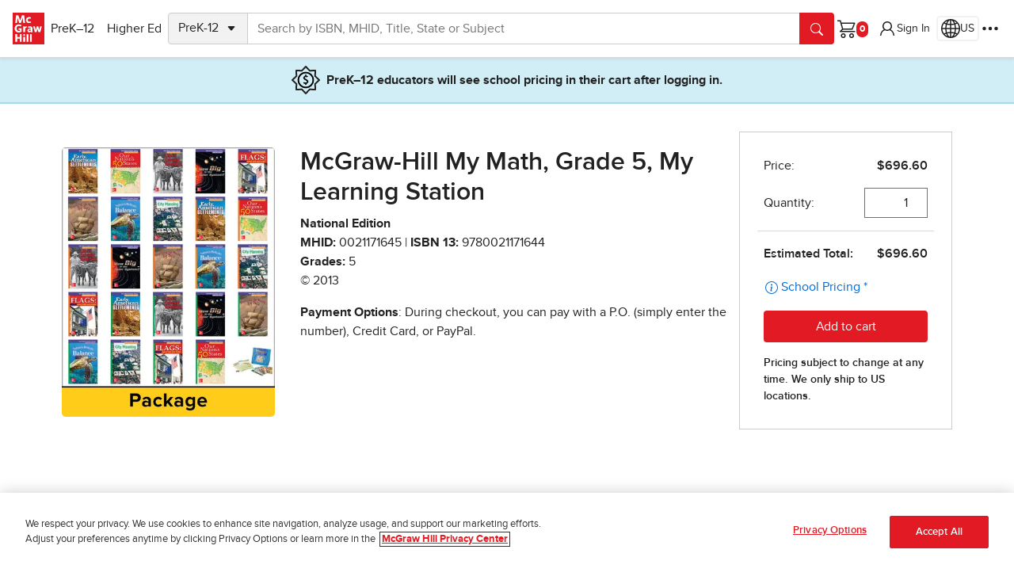

--- FILE ---
content_type: text/html
request_url: https://www.mheducation.com/prek-12/product/mcgraw-hill-my-math-grade-5-my-learning-station-education/9780021171644.html
body_size: 46772
content:



  <!DOCTYPE html>
  <html lang="en">
    <head prefix="og:http://ogp.me/ns# book:http://ogp.me/ns/book#">
    <meta charset="UTF-8"/>
    
    <meta name="template" content="empty-product-template-k12-canary"/>
    <meta name="viewport" content="width=device-width, initial-scale=1"/>
    <meta name="nonStickyHeader" content="false"/>
    <link rel="preconnect" href="https://assets.adobedtm.com" crossorigin/>
    <link rel="preconnect" href="https://info.mheducation.com" crossorigin/>
    <link rel="preconnect" href="https://www.googletagmanager.com" crossorigin/>
    <link rel="preconnect" href="https://cdn.cookielaw.org" crossorigin/>
    
    
        <link rel="preload" href="/uxt/static/external/fonts/PROXIMANOVA-REGULAR.woff2" as="font" type="font/woff2" crossorigin/>
        <link rel="preload" href="/uxt/static/external/fonts/PROXIMANOVA-BOLD.woff2" as="font" type="font/woff2" crossorigin/>
    
    
    

    



<script>
    window.dataLayer = window.dataLayer || [];
    window.adobeDataLayer = window.adobeDataLayer || [];
    window.dataLayer.push({"event":"base-page-details","page":{"metatype":"newplatform"},"businessUnit":"prek-12"});
    window.adobeDataLayer.push({"event":"base-page-details","page":{"metatype":"newplatform"},"businessUnit":"prek-12"});
    window.adobeDataLayer[0].page = {"globalnavexperiment": 'A', ...adobeDataLayer[0].page}
</script>


    
<script src="/etc.clientlibs/core/wcm/components/commons/datalayer/v1/clientlibs/core.wcm.components.commons.datalayer.v1.min.904d3c2f1e821ab45124d66de422b409.js"></script>







    
<script src="/etc.clientlibs/studysolutions/clientlibs/clientlib-analytics.min.d1cd5d8ad599658138681bb5d2879804.js"></script>








	
	<title>McGraw-Hill My Math, Grade 5, My Learning Station</title>
	<link rel="canonical" href="https://www.mheducation.com/prek-12/product/mcgraw-hill-my-math-grade-5-my-learning-station-education/9780021171644.html"/>
	
	<meta name="description" content="Get the 0th Edition of McGraw-Hill My Math, Grade 5, My Learning Station by McGraw Hill Education Textbook, eBook, and other options. ISBN 9780021171644. Copyright 2013"/>
	<meta property="og:title" content="McGraw-Hill My Math, Grade 5, My Learning Station"/>
	<meta property="og:url" content="https://www.mheducation.com/prek-12/product/mcgraw-hill-my-math-grade-5-my-learning-station-education/9780021171644.html"/>
	<meta property="og:type" content="book"/>
	<meta property="og:image" content="https://www.mheducation.com/cover-images/Webp_400-wide/0021171645.webp"/>
	<meta property="og:image:alt" content="McGraw-Hill My Math, Grade 5, My Learning Station"/>
	
	<meta property="og:description" content="Get the 0th Edition of McGraw-Hill My Math, Grade 5, My Learning Station by McGraw Hill Education Textbook, eBook, and other options. ISBN 9780021171644. Copyright 2013"/>
	<meta property="book:isbn" content="9780021171644"/>
	<meta property="book:release_date" content="2011-11-11"/>
	<meta name="mhe_locale" content="en_us"/>
	<meta name="google" value="notranslate"/>
	<meta property="fb:app_id" content="664542700310619"/>
	<meta name="format-detection" content="telephone=yes"/>
	<meta http-equiv="cleartype" content="on"/>
	<meta http-equiv="Content-Type" content="text/html; charset=utf-8"/>
	<meta http-equiv="X-UA-Compatible" content="IE=edge,chrome=1"/>
	<meta name="title" content="McGraw-Hill My Math, Grade 5, My Learning Station This interactive classroom center motivates students with activities, games, and literature for small-group or independent practice and review. Directions for differentiating instruction--Approaching, On-Level, and Beyond--are included. Grades K-5. Components are available in English and Spanish. "/>

	

	<link rel="preload" as="image" href="https://www.mheducation.com/cover-images/Webp_400-wide/0021171645.webp" imagesrcset="https://www.mheducation.com/cover-images/Webp_400-wide/0021171645.webp 400w, https://www.mheducation.com/cover-images/Webp_300-wide/0021171645.webp 300w, https://www.mheducation.com/cover-images/Webp_200-wide/0021171645.webp 200w" imagesizes="((max-width: 1200px) and (min-width: 767px)) 300px, ((max-width: 768px) and (min-width: 0px)) 200px, 400px"/>







    
    



    
    
	<script type="application/ld+json">
	[{"@context":"https://schema.org","@type":"Product","image":"https://www.mheducation.com/cover-images/Webp_400-wide/0021171645.webp","name":"McGraw-Hill My Math, Grade 5, My Learning Station, 0th Edition, 2013, By McGraw Hill Education","gtin13":"9780021171644","productID":"9780021171644","sku":"9780021171644","url":"https://www.mheducation.com/highered/product/9780021171644.html","hasMerchantReturnPolicy":{"@type":"MerchantReturnPolicy","url":"https://www.mheducation.com/return-policy.html"},"productionDate":"2011-11-11","description":"Get the 0th Edition of McGraw-Hill My Math, Grade 5, My Learning Station by McGraw Hill Education Textbook, eBook, and other options. ISBN 9780021171644. Copyright 2013","itemCondition":"NewCondition","brand":{"@type":"Brand","logo":"https://www.mheducation.com/etc/designs/unitas/components/content/globalheader/css/MGH_Logo_RGB.svg","name":"McGraw Hill","image":"https://www.mheducation.com/etc/designs/unitas/components/content/globalheader/css/MGH_Logo_RGB.svg","url":"https://www.mheducation.com"},"offers":{"@type":"Offer","availability":"https://schema.org/InStock","price":"696.6","priceCurrency":"USD","acceptedPaymentMethod":[{"@type":"PaymentMethod","@id":"http://purl.org/goodrelations/v1#PaymentMethodCreditCard"},{"@type":"PaymentMethod","@id":"http://purl.org/goodrelations/v1#PayPal"}]}},{"@context":"https://schema.org","@type":"Book","isbn":"9780021171644","url":"https://www.mheducation.com/highered/product/9780021171644.html","name":"McGraw-Hill My Math, Grade 5, My Learning Station","author":[{"@type":"Person","name":"McGraw Hill Education"}],"bookEdition":0,"description":"Get the 0th Edition of McGraw-Hill My Math, Grade 5, My Learning Station by McGraw Hill Education Textbook, eBook, and other options. ISBN 9780021171644. Copyright 2013","datePublished":"2011-11-11","copyrightYear":"2013","image":"https://www.mheducation.com/cover-images/Webp_400-wide/0021171645.webp","publisher":{"@type":"Organization","logo":"https://www.mheducation.com/etc/designs/unitas/components/content/globalheader/css/MGH_Logo_RGB.svg","name":"McGraw Hill","image":"https://www.mheducation.com/etc/designs/unitas/components/content/globalheader/css/MGH_Logo_RGB.svg","url":"https://www.mheducation.com"}}]
	</script>


<script>
	var analyticsData = {
        dataLayer: {"event":"product-page-details","product":{"isbn":"0021171645","isbn13":"9780021171644","title":"McGraw-Hill My Math, Grade 5, My Learning Station","businessUnit":"SEG_PROGRAM","copyrightYear":"2013","edition":"1","nextEdition":"","gradeLevel":"5","requestedIsbn":"9780021171644","specificMarket":"National","formattedPublicationDate":"2011-11-11","publicationDate":1320969600000,"isK12Pdp":true,"isK12StorefrontPdp":false,"isHePdp":false,"pdpType":"Standard","programSourceId":"S9780021171644","purchaseOptions":[{"isbn":"0021171645","isbn13":"9780021171644","copyrightYear":"2013"}],"contributors":["McGraw Hill Education"]},"page":{"canonicalUrl":"https://www.mheducation.com/prek-12/product/mcgraw-hill-my-math-grade-5-my-learning-station-education/9780021171644.html","title":"McGraw-Hill My Math, Grade 5, My Learning Station","header":"","footer":"/mhecomm/us/en/site/footer/footer-prek-12","template":"/conf/mhecomm/settings/wcm/templates/empty-product-template-k12-canary","type":"mhecomm/components/productdisplay"}},
        pageType: "HE_PDP",
    }
    document.dispatchEvent(new CustomEvent("product-page-load", { detail: analyticsData }));
</script>





    
    


<link rel="icon" type="image/vnd.microsoft.icon" href="https://www.mheducation.com/etc/designs/unitas/favicon.ico"/>
<link rel="shortcut icon" type="image/vnd.microsoft.icon" href="https://www.mheducation.com/etc/designs/unitas/favicon.ico"/>

<script>
    window.Mhecomm_Use_Magento = true;
    window.Mhecomm_Theme = 'https:\/\/www.mheducation.com\/uxt\/themes\/latest\/mhcorp.css';
    window.Mhecomm_Editor = false;
    window.mhPageCategory = ''
</script>
<link rel="stylesheet" href="https://www.mheducation.com/uxt/themes/latest/mhcorp.css"/>







<script> (function (w, d, s, l, i) {
        w[l] = w[l] || [];
        w[l].push({
            'gtm.start': new Date().getTime(),
            event: 'gtm.js'
        });
        var f = d.getElementsByTagName(s)[0],
            j = d.createElement(s),
            dl = l != 'dataLayer' ? '&l=' + l : '';
        j.async = true;
        j.src = 'https://www.googletagmanager.com/gtm.js?id=' + i + dl;
        f.parentNode.insertBefore(j, f);
    })(window, document, 'script', 'dataLayer', 'GTM-K9GF7GM');
</script>


<script async src="https://www.googletagmanager.com/gtag/js?id=AW-950445459"></script>
<script>
    window.dataLayer = window.dataLayer || [];
    function gtag() {
        dataLayer.push(arguments);
    }
    gtag('js', new Date());
    gtag('config', 'AW-950445459');
</script>


<script>
    (function(i,s,o,g,r,a,m){i['GoogleAnalyticsObject']=r;i[r]=i[r]||function(){
    (i[r].q=i[r].q||[]).push(arguments)},i[r].l=1*new Date();a=s.createElement(o),
    m=s.getElementsByTagName(o)[0];a.async=1;a.src=g;m.parentNode.insertBefore(a,m)
    })(window,document,'script','https://www.google-analytics.com/analytics.js','ga');

    ga('create', 'UA-50151613-1', 'mheducation.com');
    ga('require', 'displayfeatures');
    ga('send', 'pageview');
</script>


<script type="text/javascript" src="https://www.mheducation.com/analytics/launch/892eef3a6362/43c7e90a793a/launch-5ee3b9e84e58.min.js"></script>







    
    
    

    

    
    
    
<link rel="stylesheet" href="/etc.clientlibs/studysolutions/clientlibs/clientlib-pdp.min.efd99276ad7816c7bc711d401b8bac21.css" type="text/css">



    

    
    
</head>
    <body class="mhecomm-product-display " id="productdisplay-59a78aa8a7" data-cmp-data-layer-enabled>
      <script>
        window.adobeDataLayer = window.adobeDataLayer || [];
        adobeDataLayer.push({
          page: JSON.parse("{\x22productdisplay\u002D59a78aa8a7\x22:{\x22@type\x22:\x22mhecomm\/components\/productdisplay\x22,\x22repo:modifyDate\x22:\x222025\u002D04\u002D10T12:20:36Z\x22,\x22dc:title\x22:\x22prek\u002D12 pdp (dev page)\x22,\x22xdm:template\x22:\x22\/conf\/mhecomm\/settings\/wcm\/templates\/empty\u002Dproduct\u002Dtemplate\u002Dk12\u002Dcanary\x22,\x22xdm:language\x22:\x22en\x22,\x22xdm:tags\x22:[],\x22repo:path\x22:\x22\/content\/mheducation\/us\/en\/prek\u002D12\/product\/prek12\u002Dpdp.html\x22}}"),
          event: "cmp:show",
          eventInfo: {
            path: 'page.productdisplay\u002D59a78aa8a7',
          },
        });
      </script>
      
      
        




        



        

<div class="skip-to-main m-3 visually-hidden-focusable">
        <a href="#jumptomain" class="link-primary-underline">Skip to main content</a>
</div>



<div class="uxt-mhcorp ss-container">
     
     

     <div class="ss-container uxt-mhcorp">

<style></style>





     <div class="cmp-container    " id="mh-container-2026182392">
         <div class="parsys">




    
    
    <div class="experiencefragment">


    



     <div>

<style></style>





     <div class="cmp-container    " id="mh-container-516957478">
         <div class="globalnav"><!-- SDI include (path: /content/experience-fragments/mhecomm/us/en/site/global-nav/master/_jcr_content/root/container/container/globalnav.xf.html, resourceType: mhecomm/components/globalnav/globalnav) -->





<!-- Checkout Global Nav Template -->


<!-- Main Global Nav Template (default) -->

    
    
    <div class="d-none">
        <svg xmlns="http://www.w3.org/2000/svg" width="16" height="16" fill="currentColor" class="bi bi-chevron-right mh-icon" viewBox="0 0 16 16">
            <symbol id="global-nav-icon-chevron-right">
                <path fill-rule="evenodd" d="M4.646 1.646a.5.5 0 0 1 .708 0l6 6a.5.5 0 0 1 0 .708l-6 6a.5.5 0 0 1-.708-.708L10.293 8 4.646 2.354a.5.5 0 0 1 0-.708z"/>
            </symbol>
        </svg>
    </div>

<header id="global-nav" data-layer-comp="GlobalNav" class="z-index-header d-flex align-items-center gap-3 gap-md-5 gap-lg-4 gap-xl-5 p-2 p-sm-3 shadow-sm">
    <div class=" d-flex align-items-center gap-3 me-auto">
        <a tabindex="0" class="mhe-logo mh-emit" href="https://www.mheducation.com/" data-layer-comp="button" data-layer-label="Global Navigation:Logo" data-layer-subarea="globalnav">
            <img alt="McGraw Hill Logo" aria-label="McGraw Hill Logo, links to the McGraw Hill website homepage." src="https://www.mheducation.com/uxt/static/external/assets/mgh-logo.svg"/>
        </a>
        <button class="btn navbar-toggle border-0 d-lg-none mh-emit" aria-label="Learning Levels Navigation" data-bs-toggle="offcanvas" data-bs-target="#main-nav" aria-controls="main-nav" id="main-menu-offcanvas-button" data-layer-parent="global-nav" data-layer-comp="button" data-layer-label="Main Menu Panel Open" data-layer-subarea="globalnav">
            <uxt-icon icon="list"></uxt-icon>
        </button>
        <div id="main-nav" class="shadow me-auto offcanvas offcanvas-start p-3 p-lg-0" data-bs-scroll="false" data-bs-backdrop="true" tabindex="-1" aria-labelledby="mainNavPanelLabel">
            <div class="d-flex d-lg-none offcanvas-header p-0 pb-4">
                <h2 class="offcanvas-title" id="mainNavPanelLabel">Learning Levels</h2>
                <button class="btn menu-close-btn offcanvas-close-btn mh-emit" aria-label="Close menu panel." data-bs-dismiss="offcanvas" title="Close" id="main-menu-offcanvas-close-button" data-layer-label="Close Main Menu Panel" data-layer-comp="button" data-layer-subarea="globalnav">
                    <uxt-icon icon="x-lg"></uxt-icon>
                </button>
            </div>
            <ul class="nav list-group gap-0 gap-lg-3 list-group-flush p-1 p-lg-0 flex-column flex-lg-row" id="main-menu" aria-label="Learning Levels">
                <li class="list-group-item d-flex align-items-center py-1 px-0">
                    
                    



    

<button id="prek-12-btn" type="button" class="btn mh-emit" data-layer-comp="button" data-layer-subarea="globalnav" data-layer-parent="main-menu" data-bs-target="#prek-12" aria-controls="prek-12" aria-haspopup="dialog">
        PreK–12
        <svg class="d-lg-none" width="16px" height="16px">
            <use xlink:href="#global-nav-icon-chevron-right"/>
        </svg>
</button>




    <div id="prek-12" class="level2Menu offcanvas offcanvas-start d-flex flex-column p-3" aria-labelledby="prek-12PanelLabel" aria-modal="true" role="dialog">
        <div class="offcanvas-header p-0 pb-2">
            <h2 class="offcanvas-title" id="prek-12PanelLabel">PreK–12</h2>  
            <button class="btn menu-close-btn offcanvas-close-btn mh-emit" aria-label="Close" data-bs-dismiss="offcanvas" title="Close" label="Close" id="prek-12-close-button" data-layer-parent="prek-12" data-layer-comp="button" data-layer-subarea="globalnav">
            <uxt-icon icon="x-lg"></uxt-icon></button>
        </div>
        <button class="menu-back-btn m-0 mb-2 d-lg-none mh-emit" data-current-menu="prek-12" id="prek-12-back-button" data-layer-parent="prek-12" data-layer-comp="button" data-layer-subarea="globalnav">Back</button>
    
        <ul class="overflow-scroll list-group list-group-flush">
            <li class="list-group-item px-1 py-2 align-items-center gap-2 d-flex">
                <a class="mh-emit cmp-navigation__item-link " data-layer-subarea="globalnav" data-layer-parent="prek-12" data-layer-comp="navigationlink" href="https://www.mheducation.com/prek-12.html">
                    PreK–12 Home Page
                    
                </a>
            </li>

            
            
            
            <li class="list-group-item px-1 py-2 align-items-center gap-2 d-flex">
                
                
                    <button class="mh-emit p-2" id="prek-12-subject-submenu-btn" aria-label="Browse by Subject" type="button" aria-haspopup="true" aria-expanded="false" aria-controls="prek-12-subject" data-layer-label="Browse by Subject" data-layer-subarea="globalnav" data-layer-parent="prek-12" data-layer-comp="button">
                        <span>Browse by Subject</span>
                            <svg width="16px" height="16px">
                                <use xlink:href="#global-nav-icon-chevron-right"/>
                            </svg>
                    </button>

                    
   
    <div id="prek-12-subject" class="level3Menu d-none p-3">
    <div class="offcanvas-header p-0 pb-1">
        <h2 class="offcanvas-title fw-bold h3" id="PanelLabel">Browse by Subject</h2>
        <button class="btn menu-close-btn offcanvas-close-btn mh-emit" aria-label="Close" data-bs-dismiss="offcanvas" title="Close" label="Close" id="prek-12-subject-close-button" data-layer-parent="prek-12-subject" data-layer-comp="button" data-layer-subarea="globalnav">
            <uxt-icon icon="x-lg"></uxt-icon>
        </button>
    </div>
    <button class="menu-back-btn m-0 mb-2 mh-emit" data-current-menu="prek-12-subject" data-parent-menu-id="prek-12" id="prek-12-subject-back-button" data-layer-parent="prek-12-subject" data-layer-comp="button" data-layer-subarea="globalnav">Back</button>

    
    <ul class="pt-0 gap-0 list-group list-group-flush">
        <li class="list-group-item px-1 py-2">
            <a id="prek-12-subject-language-arts" class="mh-emit" data-layer-subarea="globalnav" data-layer-parent="prek-12-subject" data-layer-comp="navigationlink" href="https://www.mheducation.com/prek-12/subject/language-arts.html">
                Literacy
                
            </a>
        </li>
    
        <li class="list-group-item px-1 py-2">
            <a id="prek-12-subject-math" class="mh-emit" data-layer-subarea="globalnav" data-layer-parent="prek-12-subject" data-layer-comp="navigationlink" href="https://www.mheducation.com/prek-12/subject/math.html">
                Math
                
            </a>
        </li>
    
        <li class="list-group-item px-1 py-2">
            <a id="prek-12-subject-science" class="mh-emit" data-layer-subarea="globalnav" data-layer-parent="prek-12-subject" data-layer-comp="navigationlink" href="https://www.mheducation.com/prek-12/subject/science.html">
                Science
                
            </a>
        </li>
    
        <li class="list-group-item px-1 py-2">
            <a id="prek-12-subject-health" class="mh-emit" data-layer-subarea="globalnav" data-layer-parent="prek-12-subject" data-layer-comp="navigationlink" href="https://www.mheducation.com/prek-12/subject/health.html">
                Health
                
            </a>
        </li>
    
        <li class="list-group-item px-1 py-2">
            <a id="prek-12-subject-social-studies" class="mh-emit" data-layer-subarea="globalnav" data-layer-parent="prek-12-subject" data-layer-comp="navigationlink" href="https://www.mheducation.com/prek-12/subject/social-studies.html">
                Social Studies
                
            </a>
        </li>
    
        <li class="list-group-item px-1 py-2">
            <a id="prek-12-subject-intervention" class="mh-emit" data-layer-subarea="globalnav" data-layer-parent="prek-12-subject" data-layer-comp="navigationlink" href="https://www.mheducation.com/prek-12/subject/intervention.html">
                Intervention
                
            </a>
        </li>
    
        <li class="list-group-item px-1 py-2">
            <a id="prek-12-subject-supplemental" class="mh-emit" data-layer-subarea="globalnav" data-layer-parent="prek-12-subject" data-layer-comp="navigationlink" href="https://www.mheducation.com/prek-12/subject/supplemental.html">
                Supplemental
                
            </a>
        </li>
    
        <li class="list-group-item px-1 py-2">
            <a id="prek-12-subject-world-languages" class="mh-emit" data-layer-subarea="globalnav" data-layer-parent="prek-12-subject" data-layer-comp="navigationlink" href="https://www.mheducation.com/prek-12/subject/world-languages.html">
                World Languages
                
            </a>
        </li>
    
        <li class="list-group-item px-1 py-2">
            <a id="prek-12-subject-ap-honors-electives" class="mh-emit" data-layer-subarea="globalnav" data-layer-parent="prek-12-subject" data-layer-comp="navigationlink" href="https://www.mheducation.com/prek-12/subject/ap-honors-electives.html">
                Advanced Placement &amp; Electives
                
            </a>
        </li>
    
        <li class="list-group-item px-1 py-2">
            <a id="prek-12-subject-cte" class="mh-emit" data-layer-subarea="globalnav" data-layer-parent="prek-12-subject" data-layer-comp="navigationlink" href="https://www.mheducation.com/prek-12/subject/cte.html">
                CTE
                
            </a>
        </li>
    
        <li class="list-group-item px-1 py-2">
            <a id="prek-12-subject-computing" class="mh-emit" data-layer-subarea="globalnav" data-layer-parent="prek-12-subject" data-layer-comp="navigationlink" href="https://www.mheducation.com/prek-12/subject/computing.html">
                Computing
                
            </a>
        </li>
    </ul>
    </div>


                
            </li>
            
            
            
            <li class="list-group-item px-1 py-2 align-items-center gap-2 d-flex">
                
                
                    <button class="mh-emit p-2" id="prek-12-purchase-submenu-btn" aria-label="Purchase" type="button" aria-haspopup="true" aria-expanded="false" aria-controls="prek-12-purchase" data-layer-label="Purchase" data-layer-subarea="globalnav" data-layer-parent="prek-12" data-layer-comp="button">
                        <span>Purchase</span>
                            <svg width="16px" height="16px">
                                <use xlink:href="#global-nav-icon-chevron-right"/>
                            </svg>
                    </button>

                    
   
    <div id="prek-12-purchase" class="level3Menu d-none p-3">
    <div class="offcanvas-header p-0 pb-1">
        <h2 class="offcanvas-title fw-bold h3" id="PanelLabel">Purchase</h2>
        <button class="btn menu-close-btn offcanvas-close-btn mh-emit" aria-label="Close" data-bs-dismiss="offcanvas" title="Close" label="Close" id="prek-12-purchase-close-button" data-layer-parent="prek-12-purchase" data-layer-comp="button" data-layer-subarea="globalnav">
            <uxt-icon icon="x-lg"></uxt-icon>
        </button>
    </div>
    <button class="menu-back-btn m-0 mb-2 mh-emit" data-current-menu="prek-12-purchase" data-parent-menu-id="prek-12" id="prek-12-purchase-back-button" data-layer-parent="prek-12-purchase" data-layer-comp="button" data-layer-subarea="globalnav">Back</button>

    
    <ul class="pt-0 gap-0 list-group list-group-flush">
        <li class="list-group-item px-1 py-2">
            <a id="prek-12-purchase-contact-rep" class="mh-emit" data-layer-subarea="globalnav" data-layer-parent="prek-12-purchase" data-layer-comp="navigationlink" href="https://www.mheducation.com/prek-12/purchase/contact-rep.html">
                Contact a Rep
                
            </a>
        </li>
    
        <li class="list-group-item px-1 py-2">
            <a id="prek-12-purchase-request-quote" class="mh-emit" data-layer-subarea="globalnav" data-layer-parent="prek-12-purchase" data-layer-comp="navigationlink" href="https://www.mheducation.com/prek-12/purchase/request-quote.html">
                Request a Quote
                
            </a>
        </li>
    
        <li class="list-group-item px-1 py-2">
            <a id="prek-12-purchase-create-easy-order" class="mh-emit" data-layer-subarea="globalnav" data-layer-parent="prek-12-purchase" data-layer-comp="navigationlink" href="https://www.mheducation.com/prek-12/purchase/create-easy-order.html">
                Create® EasyOrder
                
            </a>
        </li>
    
        <li class="list-group-item px-1 py-2">
            <a id="prek-12-purchase-shop-products" class="mh-emit" data-layer-subarea="globalnav" data-layer-parent="prek-12-purchase" data-layer-comp="navigationlink" href="https://www.mheducation.com/prek-12/purchase/shop-products.html">
                Search by ISBN or Browse Programs for School and Home
                
            </a>
        </li>
    
        <li class="list-group-item px-1 py-2">
            <a id="prek-12-purchase-quick-order" class="mh-emit" data-layer-subarea="globalnav" data-layer-parent="prek-12-purchase" data-layer-comp="navigationlink" href="https://www.mheducation.com/prek-12/purchase/quick-order.html">
                Quick Order
                
            </a>
        </li>
    </ul>
    </div>


                
            </li>
            
            
            
            <li class="list-group-item px-1 py-2 align-items-center gap-2 d-flex">
                
                
                    <button class="mh-emit p-2" id="prek-12-resources-submenu-btn" aria-label="Discover Resources for your Classroom &amp; School" type="button" aria-haspopup="true" aria-expanded="false" aria-controls="prek-12-resources" data-layer-label="Discover Resources for your Classroom &amp; School" data-layer-subarea="globalnav" data-layer-parent="prek-12" data-layer-comp="button">
                        <span>Discover Resources for your Classroom &amp; School</span>
                            <svg width="16px" height="16px">
                                <use xlink:href="#global-nav-icon-chevron-right"/>
                            </svg>
                    </button>

                    
   
    <div id="prek-12-resources" class="level3Menu d-none p-3">
    <div class="offcanvas-header p-0 pb-1">
        <h2 class="offcanvas-title fw-bold h3" id="PanelLabel">Discover Resources for your Classroom &amp; School</h2>
        <button class="btn menu-close-btn offcanvas-close-btn mh-emit" aria-label="Close" data-bs-dismiss="offcanvas" title="Close" label="Close" id="prek-12-resources-close-button" data-layer-parent="prek-12-resources" data-layer-comp="button" data-layer-subarea="globalnav">
            <uxt-icon icon="x-lg"></uxt-icon>
        </button>
    </div>
    <button class="menu-back-btn m-0 mb-2 mh-emit" data-current-menu="prek-12-resources" data-parent-menu-id="prek-12" id="prek-12-resources-back-button" data-layer-parent="prek-12-resources" data-layer-comp="button" data-layer-subarea="globalnav">Back</button>

    <div class="menu-filter d-flex flex-column gap-2 pt-3 pb-2">
        <div class="d-flex align-items-center">
            <input type="text" class="form-control rounded-3 fs-small" name="searchtext" aria-label="Search" placeholder="Type to narrow results"/>
            <button class="btn d-none end-0 position-absolute btn-icon mh-emit" aria-label="Clear filter" id="prek-12-resources-clear-filter-button" data-layer-label="Clear filter" data-layer-subarea="globalnav" data-layer-parent="prek-12-resources" data-layer-comp="menufilter">
                <uxt-icon icon="x-lg"></uxt-icon>
            </button>
        </div>
        <span aria-live="polite" role="status" class="number-of-results">Showing 12 results</span>
    </div>
    <ul class="pt-0 gap-0 list-group list-group-flush">
        <li class="list-group-item px-1 py-2">
            <a id="prek-12-resources-product-trainings" class="mh-emit" data-layer-subarea="globalnav" data-layer-parent="prek-12-resources" data-layer-comp="navigationlink" href="https://www.mheducation.com/prek-12/resources/product-trainings.html">
                Product Trainings
                
            </a>
        </li>
    
        <li class="list-group-item px-1 py-2">
            <a id="prek-12-resources-k12-mobile-app" class="mh-emit" data-layer-subarea="globalnav" data-layer-parent="prek-12-resources" data-layer-comp="navigationlink" href="https://www.mheducation.com/prek-12/resources/k12-mobile-app.html">
                K–12 Mobile App
                
            </a>
        </li>
    
        <li class="list-group-item px-1 py-2">
            <a id="prek-12-resources-integration-services" class="mh-emit" data-layer-subarea="globalnav" data-layer-parent="prek-12-resources" data-layer-comp="navigationlink" href="https://www.mheducation.com/prek-12/resources/integration-services.html">
                Integration Services
                
            </a>
        </li>
    
        <li class="list-group-item px-1 py-2">
            <a id="prek-12-resources-free-resources" class="mh-emit" data-layer-subarea="globalnav" data-layer-parent="prek-12-resources" data-layer-comp="navigationlink" href="https://www.mheducation.com/prek-12/resources/free-resources.html">
                Free Educational Activities
                
            </a>
        </li>
    
        <li class="list-group-item px-1 py-2">
            <a id="prek-12-resources-science-of-literacy" class="mh-emit" data-layer-subarea="globalnav" data-layer-parent="prek-12-resources" data-layer-comp="navigationlink" href="https://www.mheducation.com/prek-12/resources/science-of-literacy.html">
                Science of Literacy
                
            </a>
        </li>
    
        <li class="list-group-item px-1 py-2">
            <a id="prek-12-resources-kahoot" class="mh-emit" data-layer-subarea="globalnav" data-layer-parent="prek-12-resources" data-layer-comp="navigationlink" href="https://www.mheducation.com/prek-12/resources/kahoot.html">
                McGraw Hill + Kahoot
                
            </a>
        </li>
    
        <li class="list-group-item px-1 py-2">
            <a id="prek-12-resources-small-schools" class="mh-emit" data-layer-subarea="globalnav" data-layer-parent="prek-12-resources" data-layer-comp="navigationlink" href="https://www.mheducation.com/prek-12/resources/small-schools.html">
                Small Schools
                
            </a>
        </li>
    
        <li class="list-group-item px-1 py-2">
            <a id="prek-12-resources-research" class="mh-emit" data-layer-subarea="globalnav" data-layer-parent="prek-12-resources" data-layer-comp="navigationlink" href="https://www.mheducation.com/prek-12/resources/research.html">
                Research
                
            </a>
        </li>
    
        <li class="list-group-item px-1 py-2">
            <a id="prek-12-resources-personalization-insights" class="mh-emit" data-layer-subarea="globalnav" data-layer-parent="prek-12-resources" data-layer-comp="navigationlink" href="https://www.mheducation.com/prek-12/resources/personalization-insights.html">
                Personalized Learning
                
            </a>
        </li>
    
        <li class="list-group-item px-1 py-2">
            <a id="prek-12-resources-mcgrawhill-ar" class="mh-emit" data-layer-subarea="globalnav" data-layer-parent="prek-12-resources" data-layer-comp="navigationlink" href="https://www.mheducation.com/prek-12/resources/mcgrawhill-ar.html">
                McGraw Hill AR
                
            </a>
        </li>
    
        <li class="list-group-item px-1 py-2">
            <a id="prek-12-resources-whats-new" class="mh-emit" data-layer-subarea="globalnav" data-layer-parent="prek-12-resources" data-layer-comp="navigationlink" href="https://www.mheducation.com/prek-12/resources/whats-new.html">
                What&#39;s New at McGraw Hill
                
            </a>
        </li>
    
        <li class="list-group-item px-1 py-2">
            <a id="prek-12-resources-dual-enrollment" class="mh-emit" data-layer-subarea="globalnav" data-layer-parent="prek-12-resources" data-layer-comp="navigationlink" href="https://www.mheducation.com/prek-12/resources/dual-enrollment.html">
                Dual Enrollment
                
            </a>
        </li>
    </ul>
    </div>


                
            </li>
            
            
            
            <li class="list-group-item px-1 py-2 align-items-center gap-2 d-flex">
                
                
                    <button class="mh-emit p-2" id="prek-12-principles-submenu-btn" aria-label="Discover Our Principles" type="button" aria-haspopup="true" aria-expanded="false" aria-controls="prek-12-principles" data-layer-label="Discover Our Principles" data-layer-subarea="globalnav" data-layer-parent="prek-12" data-layer-comp="button">
                        <span>Discover Our Principles</span>
                            <svg width="16px" height="16px">
                                <use xlink:href="#global-nav-icon-chevron-right"/>
                            </svg>
                    </button>

                    
   
    <div id="prek-12-principles" class="level3Menu d-none p-3">
    <div class="offcanvas-header p-0 pb-1">
        <h2 class="offcanvas-title fw-bold h3" id="PanelLabel">Discover Our Principles</h2>
        <button class="btn menu-close-btn offcanvas-close-btn mh-emit" aria-label="Close" data-bs-dismiss="offcanvas" title="Close" label="Close" id="prek-12-principles-close-button" data-layer-parent="prek-12-principles" data-layer-comp="button" data-layer-subarea="globalnav">
            <uxt-icon icon="x-lg"></uxt-icon>
        </button>
    </div>
    <button class="menu-back-btn m-0 mb-2 mh-emit" data-current-menu="prek-12-principles" data-parent-menu-id="prek-12" id="prek-12-principles-back-button" data-layer-parent="prek-12-principles" data-layer-comp="button" data-layer-subarea="globalnav">Back</button>

    
    <ul class="pt-0 gap-0 list-group list-group-flush">
        <li class="list-group-item px-1 py-2">
            <a id="prek-12-principles-what-we-stand-for" class="mh-emit" data-layer-subarea="globalnav" data-layer-parent="prek-12-principles" data-layer-comp="navigationlink" href="https://www.mheducation.com/prek-12/principles/what-we-stand-for.html">
                What We Stand For
                
            </a>
        </li>
    
        <li class="list-group-item px-1 py-2">
            <a id="prek-12-principles-art-of-teaching" class="mh-emit" data-layer-subarea="globalnav" data-layer-parent="prek-12-principles" data-layer-comp="navigationlink" href="https://www.mheducation.com/prek-12/principles/art-of-teaching.html">
                Art of Teaching
                
            </a>
        </li>
    
        <li class="list-group-item px-1 py-2">
            <a id="prek-12-principles-equity-in-action" class="mh-emit" data-layer-subarea="globalnav" data-layer-parent="prek-12-principles" data-layer-comp="navigationlink" href="https://www.mheducation.com/prek-12/principles/equity-in-action.html">
                Equity in Action
                
            </a>
        </li>
    </ul>
    </div>


                
            </li>
            
            
            
            <li class="list-group-item px-1 py-2 align-items-center gap-2 d-flex">
                
                
                    <button class="mh-emit p-2" id="prek-12-connect-submenu-btn" aria-label="Connect" type="button" aria-haspopup="true" aria-expanded="false" aria-controls="prek-12-connect" data-layer-label="Connect" data-layer-subarea="globalnav" data-layer-parent="prek-12" data-layer-comp="button">
                        <span>Connect</span>
                            <svg width="16px" height="16px">
                                <use xlink:href="#global-nav-icon-chevron-right"/>
                            </svg>
                    </button>

                    
   
    <div id="prek-12-connect" class="level3Menu d-none p-3">
    <div class="offcanvas-header p-0 pb-1">
        <h2 class="offcanvas-title fw-bold h3" id="PanelLabel">Connect</h2>
        <button class="btn menu-close-btn offcanvas-close-btn mh-emit" aria-label="Close" data-bs-dismiss="offcanvas" title="Close" label="Close" id="prek-12-connect-close-button" data-layer-parent="prek-12-connect" data-layer-comp="button" data-layer-subarea="globalnav">
            <uxt-icon icon="x-lg"></uxt-icon>
        </button>
    </div>
    <button class="menu-back-btn m-0 mb-2 mh-emit" data-current-menu="prek-12-connect" data-parent-menu-id="prek-12" id="prek-12-connect-back-button" data-layer-parent="prek-12-connect" data-layer-comp="button" data-layer-subarea="globalnav">Back</button>

    
    <ul class="pt-0 gap-0 list-group list-group-flush">
        <li class="list-group-item px-1 py-2">
            <a id="prek-12-connect-educator-communities" class="mh-emit" data-layer-subarea="globalnav" data-layer-parent="prek-12-connect" data-layer-comp="navigationlink" href="https://www.mheducation.com/prek-12/connect/educator-communities.html">
                Educator Communities
                
            </a>
        </li>
    
        <li class="list-group-item px-1 py-2">
            <a id="prek-12-connect-blog" class="mh-emit" data-layer-subarea="globalnav" data-layer-parent="prek-12-connect" data-layer-comp="navigationlink" href="https://www.mheducation.com/prek-12/connect/blog.html">
                Inspired Ideas (blog)
                
            </a>
        </li>
    </ul>
    </div>


                
            </li>
            
            
    

        
        
        
          <li class="px-1 mt-5">
        
        
        
     
      <a class="d-flex gap-2 justify-content-center btn menu-cta-btn btn-primary mh-emit" data-layer-parent="prek-12" data-layer-comp="CTA" data-layer-subarea="globalnav" data-layer-id="mh-ecomm-call-to-action-897313655" target="_self" href="https://www.mheducation.com/prek-12/contact/contact-rep?cid=web%7cmhse%7cK12_-_MK_-_Multi-Prod_-_ONGOING_-_1359_-_UNITAS_Contact_a_Rep%7cMHEducation%7cContact_a_Rep%7c7011A000001Hiht&utm_Lead_Source=Website%20-%20Microsite&utm_Lead_Source_Most_Recent=Website%20-%20Microsite&utm_Lead_Source_Detail=MHEducation%20-%20Customer%20Care%20Center%20Contact%20a%20Rep%20Request&utm_Lead_Source_Detail_Most_Recent=MHEducation%20-%20Customer%20Care%20Center%20Contact%20a%20Rep%20Request&utm_Asset_Type=Contact%20Sales&utm_Asset_Name=Sales%20Contact&utm_SEG_Product_Interest=&utm_Secondary_Product_Interest=&utm_SFDC_Campaign_ID=7011A000001Hiht&utm_SFDC_Campaign_ID_Most_Recent=7011A000001Hiht&UTM_Portfolio=K12&UTM_LinkType=PRIMCTASSoCR&UTM_CTAType=K12-ContactRequest&UTM_Funnel=K12-BOFU&">
      
      Contact a Rep
      
      
    </a>
    </li>
    
        
          <li class="px-1 mt-2 mb-1">
        
        
        
     
      <a class="d-flex gap-2 justify-content-center btn menu-cta-btn btn-outline-primary mh-emit" data-layer-parent="prek-12" data-layer-comp="CTA" data-layer-subarea="globalnav" data-layer-id="mh-ecomm-call-to-action-897313655" target="_self" href="https://www.mheducation.com/prek-12/contact">
      
      Get Support
      
      
    </a>
    </li>
    
    

        </ul>
    </div>

    

                </li>
            
                <li class="list-group-item d-flex align-items-center py-1 px-0">
                    
                    



    

<button id="he-btn" type="button" class="btn mh-emit" data-layer-comp="button" data-layer-subarea="globalnav" data-layer-parent="main-menu" data-bs-target="#he" aria-controls="he" aria-haspopup="dialog">
        Higher Ed
        <svg class="d-lg-none" width="16px" height="16px">
            <use xlink:href="#global-nav-icon-chevron-right"/>
        </svg>
</button>




    <div id="he" class="level2Menu offcanvas offcanvas-start d-flex flex-column p-3" aria-labelledby="hePanelLabel" aria-modal="true" role="dialog">
        <div class="offcanvas-header p-0 pb-2">
            <h2 class="offcanvas-title" id="hePanelLabel">Higher Ed</h2>  
            <button class="btn menu-close-btn offcanvas-close-btn mh-emit" aria-label="Close" data-bs-dismiss="offcanvas" title="Close" label="Close" id="he-close-button" data-layer-parent="he" data-layer-comp="button" data-layer-subarea="globalnav">
            <uxt-icon icon="x-lg"></uxt-icon></button>
        </div>
        <button class="menu-back-btn m-0 mb-2 d-lg-none mh-emit" data-current-menu="he" id="he-back-button" data-layer-parent="he" data-layer-comp="button" data-layer-subarea="globalnav">Back</button>
    
        <ul class="overflow-scroll list-group list-group-flush">
            <li class="list-group-item px-1 py-2 align-items-center gap-2 d-flex">
                <a class="mh-emit cmp-navigation__item-link " data-layer-subarea="globalnav" data-layer-parent="he" data-layer-comp="navigationlink" href="https://www.mheducation.com/highered.html">
                    Higher Ed Home Page
                    
                </a>
            </li>

            
            
            
            <li class="list-group-item px-1 py-2 align-items-center gap-2 d-flex">
                
                    <a id="he-discipline-btn" class="mh-emit" data-layer-subarea="globalnav" data-layer-parent="he" data-layer-comp="navigationlink" href="https://www.mheducation.com/highered/discipline.html">
                        Browse by Discipline
                        
                    </a>
                    
                    <button class="open-submenu mh-emit" id="he-discipline-submenu-btn" aria-label="Browse by Discipline" type="button" aria-haspopup="true" aria-expanded="false" aria-controls="he-discipline" data-layer-label="Browse by Discipline" data-layer-subarea="globalnav" data-layer-parent="he" data-layer-comp="button">
                        <svg width="16px" height="16px">
                            <use xlink:href="#global-nav-icon-chevron-right"/>
                        </svg>
                    </button>

                    
   
    <div id="he-discipline" class="level3Menu d-none p-3">
    <div class="offcanvas-header p-0 pb-1">
        <h2 class="offcanvas-title fw-bold h3" id="PanelLabel">Browse by Discipline</h2>
        <button class="btn menu-close-btn offcanvas-close-btn mh-emit" aria-label="Close" data-bs-dismiss="offcanvas" title="Close" label="Close" id="he-discipline-close-button" data-layer-parent="he-discipline" data-layer-comp="button" data-layer-subarea="globalnav">
            <uxt-icon icon="x-lg"></uxt-icon>
        </button>
    </div>
    <button class="menu-back-btn m-0 mb-2 mh-emit" data-current-menu="he-discipline" data-parent-menu-id="he" id="he-discipline-back-button" data-layer-parent="he-discipline" data-layer-comp="button" data-layer-subarea="globalnav">Back</button>

    <div class="menu-filter d-flex flex-column gap-2 pt-3 pb-2">
        <div class="d-flex align-items-center">
            <input type="text" class="form-control rounded-3 fs-small" name="searchtext" aria-label="Search" placeholder="Type to narrow results"/>
            <button class="btn d-none end-0 position-absolute btn-icon mh-emit" aria-label="Clear filter" id="he-discipline-clear-filter-button" data-layer-label="Clear filter" data-layer-subarea="globalnav" data-layer-parent="he-discipline" data-layer-comp="menufilter">
                <uxt-icon icon="x-lg"></uxt-icon>
            </button>
        </div>
        <span aria-live="polite" role="status" class="number-of-results">Showing 56 results</span>
    </div>
    <ul class="pt-0 gap-0 list-group list-group-flush">
        
    
        <li class="list-group-item px-1 py-2">
            <a id="he-discipline-accounting" class="mh-emit" data-layer-subarea="globalnav" data-layer-parent="he-discipline" data-layer-comp="navigationlink" href="https://www.mheducation.com/highered/discipline/accounting.html">
                Accounting
                
            </a>
        </li>
    
        <li class="list-group-item px-1 py-2">
            <a id="he-discipline-agriculture-forestry" class="mh-emit" data-layer-subarea="globalnav" data-layer-parent="he-discipline" data-layer-comp="navigationlink" href="https://www.mheducation.com/highered/discipline/agriculture-forestry.html">
                Agriculture &amp; Forestry
                
            </a>
        </li>
    
        <li class="list-group-item px-1 py-2">
            <a id="he-discipline-political-science-american-government" class="mh-emit" data-layer-subarea="globalnav" data-layer-parent="he-discipline" data-layer-comp="navigationlink" href="https://www.mheducation.com/highered/discipline/political-science-american-government.html">
                American Government
                
            </a>
        </li>
    
        <li class="list-group-item px-1 py-2">
            <a id="he-discipline-anatomy-physiology" class="mh-emit" data-layer-subarea="globalnav" data-layer-parent="he-discipline" data-layer-comp="navigationlink" href="https://www.mheducation.com/highered/discipline/anatomy-physiology.html">
                Anatomy &amp; Physiology
                
            </a>
        </li>
    
        <li class="list-group-item px-1 py-2">
            <a id="he-discipline-anthropology" class="mh-emit" data-layer-subarea="globalnav" data-layer-parent="he-discipline" data-layer-comp="navigationlink" href="https://www.mheducation.com/highered/discipline/anthropology.html">
                Anthropology
                
            </a>
        </li>
    
        <li class="list-group-item px-1 py-2">
            <a id="he-discipline-art" class="mh-emit" data-layer-subarea="globalnav" data-layer-parent="he-discipline" data-layer-comp="navigationlink" href="https://www.mheducation.com/highered/discipline/art.html">
                Art
                
            </a>
        </li>
    
        <li class="list-group-item px-1 py-2">
            <a id="he-discipline-astronomy" class="mh-emit" data-layer-subarea="globalnav" data-layer-parent="he-discipline" data-layer-comp="navigationlink" href="https://www.mheducation.com/highered/discipline/astronomy.html">
                Astronomy &amp; Physical Science
                
            </a>
        </li>
    
        <li class="list-group-item px-1 py-2">
            <a id="he-discipline-biology-majors" class="mh-emit" data-layer-subarea="globalnav" data-layer-parent="he-discipline" data-layer-comp="navigationlink" href="https://www.mheducation.com/highered/discipline/biology-majors.html">
                Biology - Majors
                
            </a>
        </li>
    
        <li class="list-group-item px-1 py-2">
            <a id="he-discipline-biology-nonmajors" class="mh-emit" data-layer-subarea="globalnav" data-layer-parent="he-discipline" data-layer-comp="navigationlink" href="https://www.mheducation.com/highered/discipline/biology-nonmajors.html">
                Biology - Non-Majors
                
            </a>
        </li>
    
        <li class="list-group-item px-1 py-2">
            <a id="he-discipline-biological-science" class="mh-emit" data-layer-subarea="globalnav" data-layer-parent="he-discipline" data-layer-comp="navigationlink" href="https://www.mheducation.com/highered/discipline/biological-science.html">
                Biological Science
                
            </a>
        </li>
    
        <li class="list-group-item px-1 py-2">
            <a id="he-discipline-business" class="mh-emit" data-layer-subarea="globalnav" data-layer-parent="he-discipline" data-layer-comp="navigationlink" href="https://www.mheducation.com/highered/discipline/business.html">
                Business
                
            </a>
        </li>
    
        <li class="list-group-item px-1 py-2">
            <a id="he-discipline-business-communication" class="mh-emit" data-layer-subarea="globalnav" data-layer-parent="he-discipline" data-layer-comp="navigationlink" href="https://www.mheducation.com/highered/discipline/business-communication.html">
                Business Communication
                
            </a>
        </li>
    
        <li class="list-group-item px-1 py-2">
            <a id="he-discipline-business-law" class="mh-emit" data-layer-subarea="globalnav" data-layer-parent="he-discipline" data-layer-comp="navigationlink" href="https://www.mheducation.com/highered/discipline/business-law.html">
                Business Law
                
            </a>
        </li>
    
        <li class="list-group-item px-1 py-2">
            <a id="he-discipline-business-math" class="mh-emit" data-layer-subarea="globalnav" data-layer-parent="he-discipline" data-layer-comp="navigationlink" href="https://www.mheducation.com/highered/discipline/business-math.html">
                Business Mathematics
                
            </a>
        </li>
    
        <li class="list-group-item px-1 py-2">
            <a id="he-discipline-business-statistics-analytics" class="mh-emit" data-layer-subarea="globalnav" data-layer-parent="he-discipline" data-layer-comp="navigationlink" href="https://www.mheducation.com/highered/discipline/business-statistics-analytics.html">
                Business Statistics &amp; Analytics
                
            </a>
        </li>
    
        <li class="list-group-item px-1 py-2">
            <a id="he-discipline-career-development" class="mh-emit" data-layer-subarea="globalnav" data-layer-parent="he-discipline" data-layer-comp="navigationlink" href="https://www.mheducation.com/highered/discipline/career-development.html">
                Career Development
                
            </a>
        </li>
    
        <li class="list-group-item px-1 py-2">
            <a id="he-discipline-cell-molecular-biology-genetics" class="mh-emit" data-layer-subarea="globalnav" data-layer-parent="he-discipline" data-layer-comp="navigationlink" href="https://www.mheducation.com/highered/discipline/cell-molecular-biology-genetics.html">
                Cell/Molecular Biology &amp; Genetics
                
            </a>
        </li>
    
        <li class="list-group-item px-1 py-2">
            <a id="he-discipline-chemistry" class="mh-emit" data-layer-subarea="globalnav" data-layer-parent="he-discipline" data-layer-comp="navigationlink" href="https://www.mheducation.com/highered/discipline/chemistry.html">
                Chemistry
                
            </a>
        </li>
    
        <li class="list-group-item px-1 py-2">
            <a id="he-discipline-communication" class="mh-emit" data-layer-subarea="globalnav" data-layer-parent="he-discipline" data-layer-comp="navigationlink" href="https://www.mheducation.com/highered/discipline/communication.html">
                Communication
                
            </a>
        </li>
    
        <li class="list-group-item px-1 py-2">
            <a id="he-discipline-english-first-year-composition" class="mh-emit" data-layer-subarea="globalnav" data-layer-parent="he-discipline" data-layer-comp="navigationlink" href="https://www.mheducation.com/highered/discipline/english-first-year-composition.html">
                Composition
                
            </a>
        </li>
    
        <li class="list-group-item px-1 py-2">
            <a id="he-discipline-computer-information-technology" class="mh-emit" data-layer-subarea="globalnav" data-layer-parent="he-discipline" data-layer-comp="navigationlink" href="https://www.mheducation.com/highered/discipline/computer-information-technology.html">
                Computer &amp; Information Technology
                
            </a>
        </li>
    
        <li class="list-group-item px-1 py-2">
            <a id="he-discipline-criminal-justice" class="mh-emit" data-layer-subarea="globalnav" data-layer-parent="he-discipline" data-layer-comp="navigationlink" href="https://www.mheducation.com/highered/discipline/criminal-justice.html">
                Criminal Justice
                
            </a>
        </li>
    
        <li class="list-group-item px-1 py-2">
            <a id="he-discipline-decision-sciences-operations-mgmt" class="mh-emit" data-layer-subarea="globalnav" data-layer-parent="he-discipline" data-layer-comp="navigationlink" href="https://www.mheducation.com/highered/discipline/decision-sciences-operations-mgmt.html">
                Decision Sciences &amp; Operations Management
                
            </a>
        </li>
    
        <li class="list-group-item px-1 py-2">
            <a id="he-discipline-english-developmental" class="mh-emit" data-layer-subarea="globalnav" data-layer-parent="he-discipline" data-layer-comp="navigationlink" href="https://www.mheducation.com/highered/discipline/english-developmental.html">
                Developmental English
                
            </a>
        </li>
    
        <li class="list-group-item px-1 py-2">
            <a id="he-discipline-earth-environmental-science" class="mh-emit" data-layer-subarea="globalnav" data-layer-parent="he-discipline" data-layer-comp="navigationlink" href="https://www.mheducation.com/highered/discipline/earth-environmental-science.html">
                Earth &amp; Environmental Science
                
            </a>
        </li>
    
        <li class="list-group-item px-1 py-2">
            <a id="he-discipline-ecology" class="mh-emit" data-layer-subarea="globalnav" data-layer-parent="he-discipline" data-layer-comp="navigationlink" href="https://www.mheducation.com/highered/discipline/ecology.html">
                Ecology
                
            </a>
        </li>
    
        <li class="list-group-item px-1 py-2">
            <a id="he-discipline-economics" class="mh-emit" data-layer-subarea="globalnav" data-layer-parent="he-discipline" data-layer-comp="navigationlink" href="https://www.mheducation.com/highered/discipline/economics.html">
                Economics
                
            </a>
        </li>
    
        <li class="list-group-item px-1 py-2">
            <a id="he-discipline-education" class="mh-emit" data-layer-subarea="globalnav" data-layer-parent="he-discipline" data-layer-comp="navigationlink" href="https://www.mheducation.com/highered/discipline/education.html">
                Education
                
            </a>
        </li>
    
        <li class="list-group-item px-1 py-2">
            <a id="he-discipline-engineering-computer-science" class="mh-emit" data-layer-subarea="globalnav" data-layer-parent="he-discipline" data-layer-comp="navigationlink" href="https://www.mheducation.com/highered/discipline/engineering-computer-science.html">
                Engineering/Computer Science
                
            </a>
        </li>
    
        <li class="list-group-item px-1 py-2">
            <a id="he-discipline-engineering-technologies-trades" class="mh-emit" data-layer-subarea="globalnav" data-layer-parent="he-discipline" data-layer-comp="navigationlink" href="https://www.mheducation.com/highered/discipline/engineering-technologies-trades.html">
                Engineering Technologies - Tech &amp; Trade
                
            </a>
        </li>
    
        <li class="list-group-item px-1 py-2">
            <a id="he-discipline-film" class="mh-emit" data-layer-subarea="globalnav" data-layer-parent="he-discipline" data-layer-comp="navigationlink" href="https://www.mheducation.com/highered/discipline/film.html">
                Film
                
            </a>
        </li>
    
        <li class="list-group-item px-1 py-2">
            <a id="he-discipline-finance" class="mh-emit" data-layer-subarea="globalnav" data-layer-parent="he-discipline" data-layer-comp="navigationlink" href="https://www.mheducation.com/highered/discipline/finance.html">
                Finance
                
            </a>
        </li>
    
        <li class="list-group-item px-1 py-2">
            <a id="he-discipline-health-human-performance" class="mh-emit" data-layer-subarea="globalnav" data-layer-parent="he-discipline" data-layer-comp="navigationlink" href="https://www.mheducation.com/highered/discipline/health-human-performance.html">
                Health &amp; Human Performance
                
            </a>
        </li>
    
        <li class="list-group-item px-1 py-2">
            <a id="he-discipline-health-professions" class="mh-emit" data-layer-subarea="globalnav" data-layer-parent="he-discipline" data-layer-comp="navigationlink" href="https://www.mheducation.com/highered/discipline/health-professions.html">
                Health Professions
                
            </a>
        </li>
    
        <li class="list-group-item px-1 py-2">
            <a id="he-discipline-humanities" class="mh-emit" data-layer-subarea="globalnav" data-layer-parent="he-discipline" data-layer-comp="navigationlink" href="https://www.mheducation.com/highered/discipline/humanities.html">
                Humanities
                
            </a>
        </li>
    
        <li class="list-group-item px-1 py-2">
            <a id="he-discipline-history" class="mh-emit" data-layer-subarea="globalnav" data-layer-parent="he-discipline" data-layer-comp="navigationlink" href="https://www.mheducation.com/highered/discipline/history.html">
                History
                
            </a>
        </li>
    
        <li class="list-group-item px-1 py-2">
            <a id="he-discipline-insurance-real-estate" class="mh-emit" data-layer-subarea="globalnav" data-layer-parent="he-discipline" data-layer-comp="navigationlink" href="https://www.mheducation.com/highered/discipline/insurance-real-estate.html">
                Insurance &amp; Real Estate
                
            </a>
        </li>
    
        <li class="list-group-item px-1 py-2">
            <a id="he-discipline-introduction-business" class="mh-emit" data-layer-subarea="globalnav" data-layer-parent="he-discipline" data-layer-comp="navigationlink" href="https://www.mheducation.com/highered/discipline/introduction-business.html">
                Introduction to Business
                
            </a>
        </li>
    
        <li class="list-group-item px-1 py-2">
            <a id="he-discipline-keyboarding-office-technology" class="mh-emit" data-layer-subarea="globalnav" data-layer-parent="he-discipline" data-layer-comp="navigationlink" href="https://www.mheducation.com/highered/discipline/keyboarding-office-technology.html">
                Keyboarding
                
            </a>
        </li>
    
        <li class="list-group-item px-1 py-2">
            <a id="he-discipline-management-organization" class="mh-emit" data-layer-subarea="globalnav" data-layer-parent="he-discipline" data-layer-comp="navigationlink" href="https://www.mheducation.com/highered/discipline/management-organization.html">
                Management
                
            </a>
        </li>
    
        <li class="list-group-item px-1 py-2">
            <a id="he-discipline-management-information-systems" class="mh-emit" data-layer-subarea="globalnav" data-layer-parent="he-discipline" data-layer-comp="navigationlink" href="https://www.mheducation.com/highered/discipline/management-information-systems.html">
                Management Information Systems
                
            </a>
        </li>
    
        <li class="list-group-item px-1 py-2">
            <a id="he-discipline-aleks-mathematics" class="mh-emit" data-layer-subarea="globalnav" data-layer-parent="he-discipline" data-layer-comp="navigationlink" href="https://www.mheducation.com/highered/discipline/aleks-mathematics.html">
                Mathematics
                
            </a>
        </li>
    
        <li class="list-group-item px-1 py-2">
            <a id="he-discipline-mathematics-and-statistics" class="mh-emit" data-layer-subarea="globalnav" data-layer-parent="he-discipline" data-layer-comp="navigationlink" href="https://www.mheducation.com/highered/discipline/mathematics-and-statistics.html">
                Mathematics &amp; Statistics
                
            </a>
        </li>
    
        <li class="list-group-item px-1 py-2">
            <a id="he-discipline-marketing" class="mh-emit" data-layer-subarea="globalnav" data-layer-parent="he-discipline" data-layer-comp="navigationlink" href="https://www.mheducation.com/highered/discipline/marketing.html">
                Marketing
                
            </a>
        </li>
    
        <li class="list-group-item px-1 py-2">
            <a id="he-discipline-microbiology" class="mh-emit" data-layer-subarea="globalnav" data-layer-parent="he-discipline" data-layer-comp="navigationlink" href="https://www.mheducation.com/highered/discipline/microbiology.html">
                Microbiology
                
            </a>
        </li>
    
        <li class="list-group-item px-1 py-2">
            <a id="he-discipline-music" class="mh-emit" data-layer-subarea="globalnav" data-layer-parent="he-discipline" data-layer-comp="navigationlink" href="https://www.mheducation.com/highered/discipline/music.html">
                Music
                
            </a>
        </li>
    
        <li class="list-group-item px-1 py-2">
            <a id="he-discipline-nutrition" class="mh-emit" data-layer-subarea="globalnav" data-layer-parent="he-discipline" data-layer-comp="navigationlink" href="https://www.mheducation.com/highered/discipline/nutrition.html">
                Nutrition
                
            </a>
        </li>
    
        <li class="list-group-item px-1 py-2">
            <a id="he-discipline-plants-animals" class="mh-emit" data-layer-subarea="globalnav" data-layer-parent="he-discipline" data-layer-comp="navigationlink" href="https://www.mheducation.com/highered/discipline/plants-animals.html">
                Plants &amp; Animals
                
            </a>
        </li>
    
        <li class="list-group-item px-1 py-2">
            <a id="he-discipline-philosophy-religion" class="mh-emit" data-layer-subarea="globalnav" data-layer-parent="he-discipline" data-layer-comp="navigationlink" href="https://www.mheducation.com/highered/discipline/philosophy-religion.html">
                Philosophy &amp; Religion
                
            </a>
        </li>
    
        <li class="list-group-item px-1 py-2">
            <a id="he-discipline-physics" class="mh-emit" data-layer-subarea="globalnav" data-layer-parent="he-discipline" data-layer-comp="navigationlink" href="https://www.mheducation.com/highered/discipline/physics.html">
                Physics
                
            </a>
        </li>
    
        <li class="list-group-item px-1 py-2">
            <a id="he-discipline-psychology" class="mh-emit" data-layer-subarea="globalnav" data-layer-parent="he-discipline" data-layer-comp="navigationlink" href="https://www.mheducation.com/highered/discipline/psychology.html">
                Psychology
                
            </a>
        </li>
    
        <li class="list-group-item px-1 py-2">
            <a id="he-discipline-student-success" class="mh-emit" data-layer-subarea="globalnav" data-layer-parent="he-discipline" data-layer-comp="navigationlink" href="https://www.mheducation.com/highered/discipline/student-success.html">
                Student Success
                
            </a>
        </li>
    
        <li class="list-group-item px-1 py-2">
            <a id="he-discipline-sociology" class="mh-emit" data-layer-subarea="globalnav" data-layer-parent="he-discipline" data-layer-comp="navigationlink" href="https://www.mheducation.com/highered/discipline/sociology.html">
                Sociology
                
            </a>
        </li>
    
        <li class="list-group-item px-1 py-2">
            <a id="he-discipline-theater" class="mh-emit" data-layer-subarea="globalnav" data-layer-parent="he-discipline" data-layer-comp="navigationlink" href="https://www.mheducation.com/highered/discipline/theater.html">
                Theater
                
            </a>
        </li>
    
        <li class="list-group-item px-1 py-2">
            <a id="he-discipline-world-languages" class="mh-emit" data-layer-subarea="globalnav" data-layer-parent="he-discipline" data-layer-comp="navigationlink" href="https://www.mheducation.com/highered/discipline/world-languages.html">
                World Languages
                
            </a>
        </li>
    </ul>
    </div>


                    
                
                
            </li>
            
            
            
            <li class="list-group-item px-1 py-2 align-items-center gap-2 d-flex">
                
                
                    <button class="mh-emit p-2" id="he-digital-products-submenu-btn" aria-label="Digital Products" type="button" aria-haspopup="true" aria-expanded="false" aria-controls="he-digital-products" data-layer-label="Digital Products" data-layer-subarea="globalnav" data-layer-parent="he" data-layer-comp="button">
                        <span>Digital Products</span>
                            <svg width="16px" height="16px">
                                <use xlink:href="#global-nav-icon-chevron-right"/>
                            </svg>
                    </button>

                    
   
    <div id="he-digital-products" class="level3Menu d-none p-3">
    <div class="offcanvas-header p-0 pb-1">
        <h2 class="offcanvas-title fw-bold h3" id="PanelLabel">Digital Products</h2>
        <button class="btn menu-close-btn offcanvas-close-btn mh-emit" aria-label="Close" data-bs-dismiss="offcanvas" title="Close" label="Close" id="he-digital-products-close-button" data-layer-parent="he-digital-products" data-layer-comp="button" data-layer-subarea="globalnav">
            <uxt-icon icon="x-lg"></uxt-icon>
        </button>
    </div>
    <button class="menu-back-btn m-0 mb-2 mh-emit" data-current-menu="he-digital-products" data-parent-menu-id="he" id="he-digital-products-back-button" data-layer-parent="he-digital-products" data-layer-comp="button" data-layer-subarea="globalnav">Back</button>

    
    <ul class="pt-0 gap-0 list-group list-group-flush">
        <li class="list-group-item px-1 py-2">
            <a id="he-digital-products-connect" class="mh-emit" data-layer-subarea="globalnav" data-layer-parent="he-digital-products" data-layer-comp="navigationlink" href="https://www.mheducation.com/highered/digital-products/connect.html">
                Connect®
                
            </a>
        </li>
    
        <li class="list-group-item px-1 py-2">
            <a id="he-digital-products-go" class="mh-emit" data-layer-subarea="globalnav" data-layer-parent="he-digital-products" data-layer-comp="navigationlink" href="https://www.mheducation.com/highered/digital-products/go.html">
                McGraw Hill GO
                
            </a>
        </li>
    
        <li class="list-group-item px-1 py-2">
            <a id="he-digital-products-aleks" class="mh-emit" data-layer-subarea="globalnav" data-layer-parent="he-digital-products" data-layer-comp="navigationlink" href="https://www.mheducation.com/highered/digital-products/aleks.html">
                ALEKS®
                
            </a>
        </li>
    
        <li class="list-group-item px-1 py-2">
            <a id="he-digital-products-aleksppl" class="mh-emit" data-layer-subarea="globalnav" data-layer-parent="he-digital-products" data-layer-comp="navigationlink" href="https://www.mheducation.com/highered/digital-products/aleksppl.html">
                ALEKS® Placement, Preparation, and Learning
                
            </a>
        </li>
    
        <li class="list-group-item px-1 py-2">
            <a id="he-digital-products-simnet" class="mh-emit" data-layer-subarea="globalnav" data-layer-parent="he-digital-products" data-layer-comp="navigationlink" href="https://www.mheducation.com/highered/digital-products/simnet.html">
                SIMnet
                
            </a>
        </li>
    
        <li class="list-group-item px-1 py-2">
            <a id="he-digital-products-mhebook" class="mh-emit" data-layer-subarea="globalnav" data-layer-parent="he-digital-products" data-layer-comp="navigationlink" href="https://www.mheducation.com/highered/digital-products/mhebook.html">
                McGraw Hill eBook &amp; ReadAnywhere App
                
            </a>
        </li>
    
        <li class="list-group-item px-1 py-2">
            <a id="he-digital-products-sharpen" class="mh-emit" data-layer-subarea="globalnav" data-layer-parent="he-digital-products" data-layer-comp="navigationlink" href="https://www.mheducation.com/highered/digital-products/sharpen.html">
                Sharpen: Study App
                
            </a>
        </li>
    
        <li class="list-group-item px-1 py-2">
            <a id="he-digital-products-virtual-labs" class="mh-emit" data-layer-subarea="globalnav" data-layer-parent="he-digital-products" data-layer-comp="navigationlink" href="https://www.mheducation.com/highered/digital-products/virtual-labs.html">
                Virtual Labs
                
            </a>
        </li>
    
        <li class="list-group-item px-1 py-2">
            <a id="he-digital-products-ai" class="mh-emit" data-layer-subarea="globalnav" data-layer-parent="he-digital-products" data-layer-comp="navigationlink" href="https://www.mheducation.com/highered/digital-products/ai.html">
                AI Reader
                
            </a>
        </li>
    
        <li class="list-group-item px-1 py-2">
            <a id="he-digital-products-compass" class="mh-emit" data-layer-subarea="globalnav" data-layer-parent="he-digital-products" data-layer-comp="navigationlink" href="https://www.mheducation.com/highered/digital-products/compass.html">
                MH Medical
                
            </a>
        </li>
    </ul>
    </div>


                
            </li>
            
            
            
            <li class="list-group-item px-1 py-2 align-items-center gap-2 d-flex">
                
                
                    <button class="mh-emit p-2" id="he-services-submenu-btn" aria-label="Services" type="button" aria-haspopup="true" aria-expanded="false" aria-controls="he-services" data-layer-label="Services" data-layer-subarea="globalnav" data-layer-parent="he" data-layer-comp="button">
                        <span>Services</span>
                            <svg width="16px" height="16px">
                                <use xlink:href="#global-nav-icon-chevron-right"/>
                            </svg>
                    </button>

                    
   
    <div id="he-services" class="level3Menu d-none p-3">
    <div class="offcanvas-header p-0 pb-1">
        <h2 class="offcanvas-title fw-bold h3" id="PanelLabel">Services</h2>
        <button class="btn menu-close-btn offcanvas-close-btn mh-emit" aria-label="Close" data-bs-dismiss="offcanvas" title="Close" label="Close" id="he-services-close-button" data-layer-parent="he-services" data-layer-comp="button" data-layer-subarea="globalnav">
            <uxt-icon icon="x-lg"></uxt-icon>
        </button>
    </div>
    <button class="menu-back-btn m-0 mb-2 mh-emit" data-current-menu="he-services" data-parent-menu-id="he" id="he-services-back-button" data-layer-parent="he-services" data-layer-comp="button" data-layer-subarea="globalnav">Back</button>

    
    <ul class="pt-0 gap-0 list-group list-group-flush">
        <li class="list-group-item px-1 py-2">
            <a id="he-services-affordable-access" class="mh-emit" data-layer-subarea="globalnav" data-layer-parent="he-services" data-layer-comp="navigationlink" href="https://www.mheducation.com/highered/services/affordable-access.html">
                Affordable Access
                
            </a>
        </li>
    
        <li class="list-group-item px-1 py-2">
            <a id="he-services-learning-management-system-integration" class="mh-emit" data-layer-subarea="globalnav" data-layer-parent="he-services" data-layer-comp="navigationlink" href="https://www.mheducation.com/highered/services/learning-management-system-integration.html">
                Learning Management System Integration
                
            </a>
        </li>
    
        <li class="list-group-item px-1 py-2">
            <a id="he-services-create" class="mh-emit" data-layer-subarea="globalnav" data-layer-parent="he-services" data-layer-comp="navigationlink" href="https://www.mheducation.com/highered/services/create.html">
                Content Collections powered by Create®
                
            </a>
        </li>
    
        <li class="list-group-item px-1 py-2">
            <a id="he-services-custom-courseware-solutions" class="mh-emit" data-layer-subarea="globalnav" data-layer-parent="he-services" data-layer-comp="navigationlink" href="https://www.mheducation.com/highered/services/custom-courseware-solutions.html">
                Custom Courseware Solutions
                
            </a>
        </li>
    
        <li class="list-group-item px-1 py-2">
            <a id="he-services-education-for-all" class="mh-emit" data-layer-subarea="globalnav" data-layer-parent="he-services" data-layer-comp="navigationlink" href="https://www.mheducation.com/highered/services/education-for-all.html">
                Education for All
                
            </a>
        </li>
    
        <li class="list-group-item px-1 py-2">
            <a id="he-services-business-program" class="mh-emit" data-layer-subarea="globalnav" data-layer-parent="he-services" data-layer-comp="navigationlink" href="https://www.mheducation.com/highered/services/business-program.html">
                Business Program
                
            </a>
        </li>
    
        <li class="list-group-item px-1 py-2">
            <a id="he-services-professional-services" class="mh-emit" data-layer-subarea="globalnav" data-layer-parent="he-services" data-layer-comp="navigationlink" href="https://www.mheducation.com/highered/services/professional-services.html">
                Professional Services
                
            </a>
        </li>
    
        <li class="list-group-item px-1 py-2">
            <a id="he-services-remote-proctoring" class="mh-emit" data-layer-subarea="globalnav" data-layer-parent="he-services" data-layer-comp="navigationlink" href="https://www.mheducation.com/highered/services/remote-proctoring.html">
                Remote Proctoring
                
            </a>
        </li>
    
        <li class="list-group-item px-1 py-2">
            <a id="he-services-administrators" class="mh-emit" data-layer-subarea="globalnav" data-layer-parent="he-services" data-layer-comp="navigationlink" href="https://www.mheducation.com/highered/services/administrators.html">
                Institutional Solutions
                
            </a>
        </li>
    
        <li class="list-group-item px-1 py-2">
            <a id="he-services-evergreen" class="mh-emit" data-layer-subarea="globalnav" data-layer-parent="he-services" data-layer-comp="navigationlink" href="https://www.mheducation.com/highered/services/evergreen.html">
                Evergreen
                
            </a>
        </li>
    </ul>
    </div>


                
            </li>
            
            
            
            <li class="list-group-item px-1 py-2 align-items-center gap-2 d-flex">
                
                    <a id="he-campuswide-solutions-btn" class="mh-emit" data-layer-subarea="globalnav" data-layer-parent="he" data-layer-comp="navigationlink" href="https://www.mheducation.com/highered/campuswide-solutions.html">
                        Campuswide Solutions
                        
                    </a>
                    
                    <button class="open-submenu mh-emit" id="he-campuswide-solutions-submenu-btn" aria-label="Campuswide Solutions" type="button" aria-haspopup="true" aria-expanded="false" aria-controls="he-campuswide-solutions" data-layer-label="Campuswide Solutions" data-layer-subarea="globalnav" data-layer-parent="he" data-layer-comp="button">
                        <svg width="16px" height="16px">
                            <use xlink:href="#global-nav-icon-chevron-right"/>
                        </svg>
                    </button>

                    
   
    <div id="he-campuswide-solutions" class="level3Menu d-none p-3">
    <div class="offcanvas-header p-0 pb-1">
        <h2 class="offcanvas-title fw-bold h3" id="PanelLabel">Campuswide Solutions</h2>
        <button class="btn menu-close-btn offcanvas-close-btn mh-emit" aria-label="Close" data-bs-dismiss="offcanvas" title="Close" label="Close" id="he-campuswide-solutions-close-button" data-layer-parent="he-campuswide-solutions" data-layer-comp="button" data-layer-subarea="globalnav">
            <uxt-icon icon="x-lg"></uxt-icon>
        </button>
    </div>
    <button class="menu-back-btn m-0 mb-2 mh-emit" data-current-menu="he-campuswide-solutions" data-parent-menu-id="he" id="he-campuswide-solutions-back-button" data-layer-parent="he-campuswide-solutions" data-layer-comp="button" data-layer-subarea="globalnav">Back</button>

    
    <ul class="pt-0 gap-0 list-group list-group-flush">
        <li class="list-group-item px-1 py-2">
            <a id="he-campuswide-solutions-dual-enrollment-solutions" class="mh-emit" data-layer-subarea="globalnav" data-layer-parent="he-campuswide-solutions" data-layer-comp="navigationlink" href="https://www.mheducation.com/highered/campuswide-solutions/dual-enrollment-solutions.html">
                Dual Enrollment Solutions
                
            </a>
        </li>
    
        <li class="list-group-item px-1 py-2">
            <a id="he-campuswide-solutions-sharpen-advantage" class="mh-emit" data-layer-subarea="globalnav" data-layer-parent="he-campuswide-solutions" data-layer-comp="navigationlink" href="https://www.mheducation.com/highered/campuswide-solutions/sharpen-advantage.html">
                Sharpen Advantage
                
            </a>
        </li>
    </ul>
    </div>


                    
                
                
            </li>
            
            
            
            <li class="list-group-item px-1 py-2 align-items-center gap-2 d-flex">
                
                    <a id="he-blog-btn" class="mh-emit" data-layer-subarea="globalnav" data-layer-parent="he" data-layer-comp="navigationlink" href="https://www.mheducation.com/highered/blog.html">
                        Blog
                        
                    </a>
                    
                
                
            </li>
            
            
            
            <li class="list-group-item px-1 py-2 align-items-center gap-2 d-flex">
                
                    <a id="he-events-btn" class="mh-emit" data-layer-subarea="globalnav" data-layer-parent="he" data-layer-comp="navigationlink" href="https://www.mheducation.com/highered/events.html">
                        Events
                        
                    </a>
                    
                    <button class="open-submenu mh-emit" id="he-events-submenu-btn" aria-label="Events" type="button" aria-haspopup="true" aria-expanded="false" aria-controls="he-events" data-layer-label="Events" data-layer-subarea="globalnav" data-layer-parent="he" data-layer-comp="button">
                        <svg width="16px" height="16px">
                            <use xlink:href="#global-nav-icon-chevron-right"/>
                        </svg>
                    </button>

                    
   
    <div id="he-events" class="level3Menu d-none p-3">
    <div class="offcanvas-header p-0 pb-1">
        <h2 class="offcanvas-title fw-bold h3" id="PanelLabel">Events</h2>
        <button class="btn menu-close-btn offcanvas-close-btn mh-emit" aria-label="Close" data-bs-dismiss="offcanvas" title="Close" label="Close" id="he-events-close-button" data-layer-parent="he-events" data-layer-comp="button" data-layer-subarea="globalnav">
            <uxt-icon icon="x-lg"></uxt-icon>
        </button>
    </div>
    <button class="menu-back-btn m-0 mb-2 mh-emit" data-current-menu="he-events" data-parent-menu-id="he" id="he-events-back-button" data-layer-parent="he-events" data-layer-comp="button" data-layer-subarea="globalnav">Back</button>

    
    <ul class="pt-0 gap-0 list-group list-group-flush">
        <li class="list-group-item px-1 py-2">
            <a id="he-events-live" class="mh-emit" data-layer-subarea="globalnav" data-layer-parent="he-events" data-layer-comp="navigationlink" href="https://www.mheducation.com/highered/events/live.html">
                Live Events
                
            </a>
        </li>
    
        <li class="list-group-item px-1 py-2">
            <a id="he-events-on-demand" class="mh-emit" data-layer-subarea="globalnav" data-layer-parent="he-events" data-layer-comp="navigationlink" href="https://www.mheducation.com/highered/events/on-demand.html">
                On-Demand Events
                
            </a>
        </li>
    </ul>
    </div>


                    
                
                
            </li>
            
            
            
            <li class="list-group-item px-1 py-2 align-items-center gap-2 d-flex">
                
                
                    <button class="mh-emit p-2" id="he-support-submenu-btn" aria-label="Support" type="button" aria-haspopup="true" aria-expanded="false" aria-controls="he-support" data-layer-label="Support" data-layer-subarea="globalnav" data-layer-parent="he" data-layer-comp="button">
                        <span>Support</span>
                            <svg width="16px" height="16px">
                                <use xlink:href="#global-nav-icon-chevron-right"/>
                            </svg>
                    </button>

                    
   
    <div id="he-support" class="level3Menu d-none p-3">
    <div class="offcanvas-header p-0 pb-1">
        <h2 class="offcanvas-title fw-bold h3" id="PanelLabel">Support</h2>
        <button class="btn menu-close-btn offcanvas-close-btn mh-emit" aria-label="Close" data-bs-dismiss="offcanvas" title="Close" label="Close" id="he-support-close-button" data-layer-parent="he-support" data-layer-comp="button" data-layer-subarea="globalnav">
            <uxt-icon icon="x-lg"></uxt-icon>
        </button>
    </div>
    <button class="menu-back-btn m-0 mb-2 mh-emit" data-current-menu="he-support" data-parent-menu-id="he" id="he-support-back-button" data-layer-parent="he-support" data-layer-comp="button" data-layer-subarea="globalnav">Back</button>

    
    <ul class="pt-0 gap-0 list-group list-group-flush">
        <li class="list-group-item px-1 py-2">
            <a id="he-support-contact" class="mh-emit" data-layer-subarea="globalnav" data-layer-parent="he-support" data-layer-comp="navigationlink" href="https://www.mheducation.com/highered/support/contact.html">
                General Help &amp; Support Info
                
            </a>
        </li>
    
        <li class="list-group-item px-1 py-2">
            <a id="he-support-tech-support" class="mh-emit" data-layer-subarea="globalnav" data-layer-parent="he-support" data-layer-comp="navigationlink" href="https://www.mheducation.com/highered/support/tech-support.html">
                Online Technical Support Center
                
            </a>
        </li>
    
        <li class="list-group-item px-1 py-2">
            <a id="he-support-support-at-every-step" class="mh-emit" data-layer-subarea="globalnav" data-layer-parent="he-support" data-layer-comp="navigationlink" href="https://www.mheducation.com/highered/support/support-at-every-step.html">
                Support At Every Step
                
            </a>
        </li>
    
        <li class="list-group-item px-1 py-2">
            <a id="he-support-instructorcopy" class="mh-emit" data-layer-subarea="globalnav" data-layer-parent="he-support" data-layer-comp="navigationlink" href="https://www.mheducation.com/highered/support/instructorcopy.html">
                Instructor Sample Requests
                
            </a>
        </li>
    
        <li class="list-group-item px-1 py-2">
            <a id="he-support-platform-system-check" class="mh-emit" data-layer-subarea="globalnav" data-layer-parent="he-support" data-layer-comp="navigationlink" href="https://www.mheducation.com/highered/support/platform-system-check.html">
                Platform System Check
                
            </a>
        </li>
    </ul>
    </div>


                
            </li>
            
            
    

        
        
        
          <li class="px-1 mt-5">
        
        
        
     
      <a class="d-flex gap-2 justify-content-center btn menu-cta-btn btn-primary mh-emit" data-gaclickname="HigherEd-Nav-ContactRep" data-gaeventname="HigherEd-Nav-ContactRep" data-layer-tag="HigherEd-Nav-ContactRep" data-layer-label="HigherEd-Nav-ContactRep" data-layer-eventname="HigherEd-Nav-ContactRep" data-layer-parent="he" data-layer-comp="CTA" data-layer-subarea="globalnav" data-layer-id="mh-ecomm-call-to-action-158481467" target="_blank" aria-label="Contact a Rep, opens in a new tab." href="https://shop.mheducation.com/store/paris/user/findltr.html">
      
      Contact a Rep
      
      <uxt-icon class="d-flex align-items-center" icon="box-arrow-up-right"></uxt-icon>
    </a>
    </li>
    
        
          <li class="px-1 mt-2 mb-1">
        
        
        
     
      <a class="d-flex gap-2 justify-content-center btn menu-cta-btn btn-outline-primary mh-emit" data-gaclickname="HigherEd-Nav-GetSupport" data-gaeventname="HigherEd-Nav-GetSupport" data-layer-tag="HigherEd-Nav-GetSupport" data-layer-label="HigherEd-Nav-GetSupport" data-layer-eventname="HigherEd-Nav-GetSupport" data-layer-parent="he" data-layer-comp="CTA" data-layer-subarea="globalnav" data-layer-id="mh-ecomm-call-to-action-158481467" target="_self" href="https://www.mheducation.com/highered/support/contact">
      
      Get Support
      
      
    </a>
    </li>
    
    

        </ul>
    </div>

    

                </li>
            </ul>
        </div>
    </div>
    <mhecomm-search-v3 id="search-component" class="d-none d-md-block" searchTermRedirects="{&#34;redirects&#34;:[{&#34;searchTerm&#34;:&#34;math&#34;,&#34;catalog&#34;:&#34;SEG_PROGRAM&#34;,&#34;target&#34;:&#34;/prek-12/subject/math.html&#34;},{&#34;searchTerm&#34;:&#34;science&#34;,&#34;catalog&#34;:&#34;SEG_PROGRAM&#34;,&#34;target&#34;:&#34;/prek-12/subject/science.html&#34;},{&#34;searchTerm&#34;:&#34;ela&#34;,&#34;catalog&#34;:&#34;SEG_PROGRAM&#34;,&#34;target&#34;:&#34;/prek-12/subject/language-arts.html&#34;},{&#34;searchTerm&#34;:&#34;language arts&#34;,&#34;catalog&#34;:&#34;SEG_PROGRAM&#34;,&#34;target&#34;:&#34;/prek-12/subject/language-arts.html&#34;},{&#34;searchTerm&#34;:&#34;social studies&#34;,&#34;catalog&#34;:&#34;SEG_PROGRAM&#34;,&#34;target&#34;:&#34;/prek-12/subject/social-studies.html&#34;},{&#34;searchTerm&#34;:&#34;intervention&#34;,&#34;catalog&#34;:&#34;SEG_PROGRAM&#34;,&#34;target&#34;:&#34;/prek-12/subject/intervention.html&#34;},{&#34;searchTerm&#34;:&#34;supplemental&#34;,&#34;catalog&#34;:&#34;SEG_PROGRAM&#34;,&#34;target&#34;:&#34;/prek-12/subject/supplemental.html&#34;},{&#34;searchTerm&#34;:&#34;health&#34;,&#34;catalog&#34;:&#34;SEG_PROGRAM&#34;,&#34;target&#34;:&#34;/prek-12/subject/health.html&#34;},{&#34;searchTerm&#34;:&#34;first aid forward&#34;,&#34;catalog&#34;:&#34;ALL&#34;,&#34;target&#34;:&#34;/professional/program/first-aid-forward.html&#34;},{&#34;searchTerm&#34;:&#34;first aid forward step 1&#34;,&#34;catalog&#34;:&#34;ALL&#34;,&#34;target&#34;:&#34;/professional/program/first-aid-forward/products/step-one.html#purchase&#34;},{&#34;searchTerm&#34;:&#34;first aid forward step 2&#34;,&#34;catalog&#34;:&#34;ALL&#34;,&#34;target&#34;:&#34;/professional/program/first-aid-forward/products/step-two.html#purchase&#34;},{&#34;searchTerm&#34;:&#34;AP Biology&#34;,&#34;catalog&#34;:&#34;SEG_PROGRAM&#34;,&#34;target&#34;:&#34;/search.html?searchQuery=biology&amp;bu=seg&amp;page=1&amp;sortby=relevance&#34;},{&#34;searchTerm&#34;:&#34;AP Macroeconomics&#34;,&#34;catalog&#34;:&#34;SEG_PROGRAM&#34;,&#34;target&#34;:&#34;/search.html?searchQuery=macroeconomics&amp;bu=seg&amp;page=1&amp;sortby=relevance&#34;},{&#34;searchTerm&#34;:&#34;AP Microeconomics&#34;,&#34;catalog&#34;:&#34;SEG_PROGRAM&#34;,&#34;target&#34;:&#34;/search.html?searchQuery=microeconomics&amp;bu=seg&amp;page=1&amp;sortby=relevance&#34;},{&#34;searchTerm&#34;:&#34;AP Psychology&#34;,&#34;catalog&#34;:&#34;SEG_PROGRAM&#34;,&#34;target&#34;:&#34;/search.html?searchQuery=psychology&amp;bu=seg&amp;page=1&amp;sortby=relevance&#34;},{&#34;searchTerm&#34;:&#34;AP Statistics&#34;,&#34;catalog&#34;:&#34;SEG_PROGRAM&#34;,&#34;target&#34;:&#34;/search.html?searchQuery=statistics&amp;bu=seg&amp;page=1&amp;sortby=relevance&#34;},{&#34;searchTerm&#34;:&#34;AP Environmental Science&#34;,&#34;catalog&#34;:&#34;SEG_PROGRAM&#34;,&#34;target&#34;:&#34;/search.html?searchQuery=environmental+science&amp;bu=seg&amp;page=1&amp;sortby=relevance&#34;},{&#34;searchTerm&#34;:&#34;AP English Literature and Composition&#34;,&#34;catalog&#34;:&#34;SEG_PROGRAM&#34;,&#34;target&#34;:&#34;/search.html?searchQuery=english+literature+composition&amp;bu=seg&amp;page=1&amp;sortby=relevance&#34;},{&#34;searchTerm&#34;:&#34;AP English Language and Composition&#34;,&#34;catalog&#34;:&#34;SEG_PROGRAM&#34;,&#34;target&#34;:&#34;/search.html?searchQuery=english+language+composition&amp;bu=seg&amp;page=1&amp;sortby=relevance&#34;},{&#34;searchTerm&#34;:&#34;AP Human Geography&#34;,&#34;catalog&#34;:&#34;SEG_PROGRAM&#34;,&#34;target&#34;:&#34;/search.html?searchQuery=human+geography&amp;bu=seg&amp;page=1&amp;sortby=relevance&#34;},{&#34;searchTerm&#34;:&#34;AP Physics&#34;,&#34;catalog&#34;:&#34;SEG_PROGRAM&#34;,&#34;target&#34;:&#34;/search.html?searchQuery=physics&amp;bu=seg&amp;page=1&amp;sortby=relevance&#34;},{&#34;searchTerm&#34;:&#34;AP Precalculus&#34;,&#34;catalog&#34;:&#34;SEG_PROGRAM&#34;,&#34;target&#34;:&#34;/search.html?searchQuery=precalculus&amp;bu=seg&amp;page=1&amp;sortby=relevance&#34;},{&#34;searchTerm&#34;:&#34;AP US History&#34;,&#34;catalog&#34;:&#34;SEG_PROGRAM&#34;,&#34;target&#34;:&#34;/search.html?searchQuery=us+history&amp;bu=seg&amp;page=1&amp;sortby=relevance&#34;},{&#34;searchTerm&#34;:&#34;AP World History&#34;,&#34;catalog&#34;:&#34;SEG_PROGRAM&#34;,&#34;target&#34;:&#34;/search.html?searchQuery=world+history&amp;bu=seg&amp;page=1&amp;sortby=relevance&#34;},{&#34;searchTerm&#34;:&#34;AP US Government and Politics&#34;,&#34;catalog&#34;:&#34;SEG_PROGRAM&#34;,&#34;target&#34;:&#34;/search.html?searchQuery=us+government+and+politics&amp;bu=seg&amp;page=1&amp;sortby=relevance&#34;},{&#34;searchTerm&#34;:&#34;AP Computer Science Principles&#34;,&#34;catalog&#34;:&#34;SEG_PROGRAM&#34;,&#34;target&#34;:&#34;/search.html?searchQuery=computer+science+principles&amp;bu=seg&amp;page=1&amp;sortby=relevance&#34;},{&#34;searchTerm&#34;:&#34;AP Computer Science&#34;,&#34;catalog&#34;:&#34;SEG_PROGRAM&#34;,&#34;target&#34;:&#34;/search.html?searchQuery=computer+science&amp;bu=seg&amp;page=1&amp;sortby=relevance&#34;},{&#34;searchTerm&#34;:&#34;AP Calculus&#34;,&#34;catalog&#34;:&#34;SEG_PROGRAM&#34;,&#34;target&#34;:&#34;/search.html?searchQuery=calculus&amp;bu=seg&amp;page=1&amp;sortby=relevance&#34;},{&#34;searchTerm&#34;:&#34;cte&#34;,&#34;catalog&#34;:&#34;SEG_PROGRAM&#34;,&#34;target&#34;:&#34;/prek-12/subject/cte.html&#34;},{&#34;searchTerm&#34;:&#34;sharpen&#34;,&#34;catalog&#34;:&#34;ALL&#34;,&#34;target&#34;:&#34;/highered/digital-products/sharpen/study-app.html&#34;},{&#34;searchTerm&#34;:&#34;study app&#34;,&#34;catalog&#34;:&#34;ALL&#34;,&#34;target&#34;:&#34;/highered/digital-products/sharpen/study-app.html&#34;},{&#34;searchTerm&#34;:&#34;exam prep&#34;,&#34;catalog&#34;:&#34;ALL&#34;,&#34;target&#34;:&#34;/highered/digital-products/sharpen/study-app.html&#34;},{&#34;searchTerm&#34;:&#34;emerge&#34;,&#34;catalog&#34;:&#34;ALL&#34;,&#34;target&#34;:&#34;/prek-12/program/microsites/mcgraw-hill-literacy/browse/emerge.html&#34;}]}" data-layer-subarea="globalnav"></mhecomm-search-v3>
    <button class="btn btn-primary search-offcanvas-button border-0 d-md-none mh-emit" aria-label="Opens search panel." aria-controls="search-offcanvas" data-bs-toggle="offcanvas" data-bs-target="#search-offcanvas" id="search-offcanvas-button" data-layer-parent="other-nav" data-layer-comp="button" data-layer-label="Search Panel Open" data-layer-subarea="globalnav">
        <uxt-icon icon="search"></uxt-icon>
    </button>
    <div id="other-nav">
        <ul class="nav gap-1 gap-md-3 align-items-center">
            
                    <li class="d-none d-md-block">
                        
                        

<style>#dd-cart-menu .dropdown-menu{width:385px !important;right:0 !important;left:auto !important}</style>

    <div slot="main">
<div class="dropdown " id="dd-cart-menu">
    
    
    <button class=" mh-emit btn btn-primary btn-sm link-type-url    dropdown-toggle cart-dropdown " data-layer-comp="dropdown" data-layer-split-dropdown="false" type="button" aria-haspopup="dialog" data-bs-toggle="dropdown" aria-expanded="false" data-layer-subarea="globalnav">
        <uxt-icon icon="cart"></uxt-icon>
        <span class="visually-hidden">
              
              Cart
              
              </span>
        <mhecomm-message message="%cart-size%"></mhecomm-message>
        
    </button>

    <div role="dialog" aria-label="Cart information" class="dropdown-menu">
        
        

<style></style>





     <div class="cmp-container    " id="mh-container-155358142">
         <div class="div">



<style>#ss-div-2136396497{height:100%;width:100%;border-color:!important}@media only screen and (min-width: 992px){#ss-div-2136396497{border-width:0px;border-style:solid;padding-top:20px;padding-bottom:20px;padding-right:20px;padding-left:20px}}@media only screen and (min-width: 768px) and (max-width: 991px){#ss-div-2136396497{border-width:0px;border-style:solid;padding-top:20px;padding-bottom:20px;padding-right:20px;padding-left:20px}}@media only screen and (min-width: 576px) and (max-width: 767px){#ss-div-2136396497{border-width:0px;border-style:solid;padding-top:20px;padding-bottom:20px;padding-right:20px;padding-left:20px}}@media only screen and (max-width: 575px){#ss-div-2136396497{border-width:0px;border-style:solid;padding-top:20px;padding-bottom:20px;padding-right:20px;padding-left:20px}}</style>

<div id="ss-div-2136396497" class="
     
     p-md-3 p-sm-3 p-lg-3 p-3
     
     
     
     ">




    
    
    <div class="usermessage">



<p id="cart_msg">
     <mhecomm-message message="You have %number-of-items% in your cart" arialive="polite">
     </mhecomm-message>
</p>


    

</div>


    
    
    <div class="divider">

<style>


</style>

<div>
	<hr aria-hidden="true" id="mhecomm-divider-2049347922" class="opacity-100"/>
</div></div>


    
    
    <div class="cartpreview">



<mhecomm-cart-preview id="minicart_info" useEmptySlot="true">
 <div slot="empty">

<style></style>





     <div class="cmp-container    " id="mh-container-930042713">
         
         
     </div>

</div>
</mhecomm-cart-preview>
</div>


    
    
    <div class="viewcart">


<mhecomm-view-cart id="view-cart" labelName="View Cart" btnClass="btn btn-primary" subarea="globalnav" btnDivClass="d-grid">
</mhecomm-view-cart>
</div>


</div>


    
</div>

         
     </div>


    </div>

    
</div>
</div>

                    </li>
            
                    <li class="d-none d-md-block">
                        
                        



    
    

    

<mhecomm-context display="[[&#34;logged-out&#34;]]" inverseLogic="false" forcedisplay="false">
    <div slot="main">


<div>
    
    <div class="text-start">
        <button role="button" id="lnk-sign-in" class="btn modal-btn mh-emit account-button btn-sm text-center text-decoration-none " data-layer-comp="modal" data-layer-target="#sign-in-modal" data-bs-toggle="modal" data-bs-target="#sign-in-modal" aria-label="Sign In" onclick="s.tl(this,'o','Sign In')" data-layer-label="Sign In Modal" data-layer-subarea="globalnav">
            <uxt-icon icon="person"></uxt-icon>
            
              <i class="d-none d-xl-flex">
              
              Sign In
              
              </i>
              
            
            
            
        </button>
    </div>

    
    
    
    
    <div class="modal   redi-modal-handle  fade" id="sign-in-modal" tabindex="-1" aria-labelledby="modal-header-" style="display: none;" aria-hidden="true">
        <div class="modal-dialog modal-dialog-scrollable modal-fullscreen-md-down text-start modal-dialog-centered modal-lg" role="document">
            <div class="modal-content">
                <div class="modal-header align-items-start ">
                    
                    
                        
                        <h2 id="modal-header-" class="modal-title fs-5 w-100 text-start">Sign In</h2>
                    
                    <button type="button" class="btn-close mt-0 close" data-layer-comp="modal" data-layer-close="close-modal" data-bs-dismiss="modal" aria-label="Close"></button>
                </div>
                <div class="modal-body" id="content-">
                    

<style></style>





     <div class="cmp-container    " id="mh-container-2102806631">
         <div class="mhecomm-column-v2">



<style>
  
  
  
  
</style>

<div class="px-4 px-lg-2">
  <div id="mhecomm-col-v2-484386379" class="row    pb-3  ">
    
    
    <div class="col     ">
      




    
    
    <div class="title"><h3 class="text-start fs-6 fw-semibold " style="color: var(ss-text-color-1)" id="ss-title-56785241">
    McGraw Hill
</h3>
</div>


    
    
    <div class="button">


    <div class=" text-start ">
        
  
  
  
  <a data-layer-label="Sign in to mheducation.com" data-layer-subarea="globalnav" data-layer-id="modalSigninUrl" href="https://shop.mheducation.com/login" class="mh-emit d-inline-block btn-link link-primary  link-type-shopLogin text-decoration-none ps-0  px-md-0 px-sm-0 px-0 px-lg-0 " data-layer-comp="text" data-automation-id="modalSigninUrl" data-layer-target="modalSigninUrl" id="modalSigninUrl" data-layer-link-type="shopLogin" target="_self">
    
    
    Sign in to mheducation.com
    
    
    
  </a>

    </div>
    

</div>



    </div>
  </div>
</div></div>
<div class="mhecomm-column-v2">



<style>
  
  
  
  
</style>

<div class="px-4 px-lg-2">
  <div id="mhecomm-col-v2-1517655336" class="row    mt-lg-3 mt-md-3 mt-3 mt-sm-3  ">
    
    
    <div class="col-12 col-lg-4 col-md-4 pb-3 pb-md-0    ">
      




    
    
    

    
    
    <div class="title"><h3 class="text-start fs-6 fw-semibold " style="color: var(ss-text-color-1)" id="ss-title-199489323">
    Higher Ed Platforms
</h3>
</div>


    
    
    <div class="buildingblock responsivegrid">

<!--Responsive grid-->

<div class="aem-Grid aem-Grid--12 aem-Grid--default--12  " data-master-building-block-path="/content/experience-fragments/mhecomm/us/en/site/menus/login/master/jcr:content/root/container/container/linkslist">
    
    
        
        <div class="linkslist aem-GridColumn aem-GridColumn--default--12">



    
    

    <ul id="mh-ecomm-links-list-1084112225" class="list-unstyled text-primary">
        <li>
            <a class=" link-primary pt-0  mh-emit d-block" data-layer-comp="linkslist" data-layer-index="0" href="https://connect.mheducation.com/connect/login/index.htm?&BRANDING_VARIANT_KEY=en_us_default_default&node=connect_app_11_20" target="_blank" aria-label="HigherEd Platform Sign In: Connect" data-layer-label="HigherEd Platform Sign In: Connect" data-layer-subarea="globalnav">Connect</a>
        </li>
        
    
        <li>
            <a class=" link-primary   mh-emit d-block" data-layer-comp="linkslist" data-layer-index="1" href="https://www.aleks.com/login" target="_blank" aria-label="HigherEd Platform Sign In: ALEKS" data-layer-label="HigherEd Platform Sign In: ALEKS" data-layer-subarea="globalnav">ALEKS</a>
        </li>
        
    
        <li>
            <a class=" link-primary   mh-emit d-block" data-layer-comp="linkslist" data-layer-index="2" href="https://myebooks.mheducation.com/" target="_self" aria-label="HigherEd Platform Sign In: My Bookshelf (eBook Access)" data-layer-label="HigherEd Platform Sign In: My Bookshelf (eBook Access)" data-layer-subarea="globalnav">My Bookshelf (eBook Access)</a>
        </li>
        
    
        <li>
            <a class=" link-primary  pb-0 mh-emit d-block" data-layer-comp="linkslist" data-layer-index="3" href="http://www.studysharpen.com/" target="_blank" aria-label="Sharpen, opens in a new tab" data-layer-label="Sharpen, opens in a new tab" data-layer-subarea="globalnav">Sharpen</a>
        </li>
        
    </ul>

    




    
</div>

    
    
</div>
<!--End of responsive grid-->
</div>



    </div>
  
    
    
    <div class="col-12 col-lg-4 col-md-4 pb-3 pb-md-0    ">
      




    
    
    <div class="title"><h3 class="text-start fs-6 fw-semibold " style="color: var(ss-text-color-1)" id="ss-title-1959203654">
    PreK–12 platforms
</h3>
</div>


    
    
    <div class="buildingblock responsivegrid">

<!--Responsive grid-->

<div class="aem-Grid aem-Grid--12 aem-Grid--default--12  " data-master-building-block-path="/content/experience-fragments/mhecomm/us/en/site/menus/login/master/jcr:content/root/container/container/title_1177988323/item77878489756206">
    
    
        
        <div class="linkslist aem-GridColumn aem-GridColumn--default--12">



    
    

    <ul id="mh-ecomm-links-list-1128400194" class="list-unstyled text-primary">
        <li>
            <a class=" link-primary pt-0  mh-emit d-block" data-layer-comp="linkslist" data-layer-index="0" href="https://portal.achieve3000.com/index" target="_self" aria-label="Log into Achieve3000" data-layer-label="Log into Achieve3000" data-layer-subarea="globalnav">Achieve3000</a>
        </li>
        
    
        <li>
            <a class=" link-primary   mh-emit d-block" data-layer-comp="linkslist" data-layer-index="1" href="https://read.activelylearn.com/account.html#/" target="_blank" aria-label="Log into Actively Learn" data-layer-label="Log into Actively Learn" data-layer-subarea="globalnav">Actively Learn</a>
        </li>
        
    
        <li>
            <a class=" link-primary   mh-emit d-block" data-layer-comp="linkslist" data-layer-index="2" href="https://my.mheducation.com/login" target="_blank" aria-label="Prek-12 Platform Sign In: ALEKS" data-layer-label="Prek-12 Platform Sign In: ALEKS" data-layer-subarea="globalnav">ALEKS</a>
        </li>
        
    
        <li>
            <a class=" link-primary   mh-emit d-block" data-layer-comp="linkslist" data-layer-index="3" href="https://my.mheducation.com/login" target="_blank" aria-label="Prek-12 Platform Sign In: AP/Honors &amp; Electives" data-layer-label="Prek-12 Platform Sign In: AP/Honors &amp; Electives" data-layer-subarea="globalnav">AP/Honors &amp; Electives</a>
        </li>
        
    
        <li>
            <a class=" link-primary   mh-emit d-block" data-layer-comp="linkslist" data-layer-index="4" href="https://connected.mcgraw-hill.com/connected/login.do" target="_blank" aria-label="Prek-12 Platform Sign In: ConnectED" data-layer-label="Prek-12 Platform Sign In: ConnectED" data-layer-subarea="globalnav">ConnectED</a>
        </li>
        
    
        <li>
            <a class=" link-primary   mh-emit d-block" data-layer-comp="linkslist" data-layer-index="5" href="https://my.mheducation.com/login" target="_blank" aria-label="Prek-12 Platform Sign In: my.mheducation.com" data-layer-label="Prek-12 Platform Sign In: my.mheducation.com" data-layer-subarea="globalnav">my.mheducation.com</a>
        </li>
        
    
        <li>
            <a class=" link-primary  pb-0 mh-emit d-block" data-layer-comp="linkslist" data-layer-index="6" href="https://my.mheducation.com/login" target="_blank" aria-label="Prek-12 Platform Sign In: Open Learning Platform" data-layer-label="Prek-12 Platform Sign In: Open Learning Platform" data-layer-subarea="globalnav">Open Learning Platform</a>
        </li>
        
    </ul>

    




    
</div>

    
    
</div>
<!--End of responsive grid-->
</div>



    </div>
  
    
    
    <div class="col-12 col-lg-4 col-md-4     ">
      




    
    
    <div class="title"><h3 class="text-start fs-6 fw-semibold " style="color: var(ss-text-color-1)" id="ss-title-820250014">
    Medical Platforms
</h3>
</div>


    
    
    <div class="buildingblock responsivegrid">

<!--Responsive grid-->

<div class="aem-Grid aem-Grid--12 aem-Grid--default--12  " data-master-building-block-path="/content/experience-fragments/mhecomm/us/en/site/menus/login/master/jcr:content/root/container/container/linkslist_9771138">
    
    
        
        <div class="linkslist aem-GridColumn aem-GridColumn--default--12">



    
    

    <ul id="mh-ecomm-links-list-737719314" class="list-unstyled text-primary">
        <li>
            <a class=" link-primary pt-0  mh-emit d-block" data-layer-comp="linkslist" data-layer-index="0" href="https://accounts.mheducation.com/mg/auth?app=access&cancelUrl=http:%2F%2Faccess.mhmedical.com&lang=en" target="_blank" aria-label="Access (MH Medical, English), opens in a new tab" data-layer-label="Access (MH Medical, English), opens in a new tab" data-layer-subarea="globalnav">Access (MH Medical, English)</a>
        </li>
        
    
        <li>
            <a class=" link-primary   mh-emit d-block" data-layer-comp="linkslist" data-layer-index="1" href="https://accounts.mheducation.com/mg/auth?app=access&cancelUrl=http:%2F%2Faccess.mhmedical.com&lang=es" target="_blank" aria-label="Access (MH Medical, Español), opens in a new tab" data-layer-label="Access (MH Medical, Español), opens in a new tab" data-layer-subarea="globalnav">Access (MH Medical, Español)</a>
        </li>
        
    
        <li>
            <a class=" link-primary   mh-emit d-block" data-layer-comp="linkslist" data-layer-index="2" href="https://www.boardsbeyond.com/login" target="_blank" aria-label="Boards &amp; Beyond, opens in a new tab" data-layer-tag="b&amp;b login" data-layer-label="Boards &amp; Beyond" data-layer-eventname="b&amp;b login" data-layer-subarea="globalnav">Boards &amp; Beyond</a>
        </li>
        
    
        <li>
            <a class=" link-primary   mh-emit d-block" data-layer-comp="linkslist" data-layer-index="3" href="https://clinicalreasoning.mheducation.com/mg/auth?redirectUrl=https:%2F%2Fclinicalreasoning.mheducation.com%2F" target="_blank" aria-label="Clinical Reasoning, opens in a new tab" data-layer-label="Clinical Reasoning, opens in a new tab" data-layer-subarea="globalnav">Clinical Reasoning</a>
        </li>
        
    
        <li>
            <a class=" link-primary  pb-0 mh-emit d-block" data-layer-comp="linkslist" data-layer-index="4" href="https://firstaid.mheducation.com/mg/auth" target="_blank" aria-label="First Aid Forward, opens in a new tab" data-layer-tag="fa4 login" data-layer-label="First Aid Forward" data-layer-eventname="fa4 login" data-layer-subarea="globalnav">First Aid Forward</a>
        </li>
        
    </ul>

    




    
</div>

    
    
</div>
<!--End of responsive grid-->
</div>



    </div>
  </div>
</div></div>

         
     </div>


                    
                    
                </div>
                
            </div>
        </div>
    </div>

    
    
</div>

</div>
</mhecomm-context>

    

<style>#dd-my-account .dropdown-menu{width:300px !important;right:0 !important;left:auto !important}</style>
<mhecomm-context display="[[&#34;logged-in&#34;]]" inverseLogic="false" forcedisplay="false">
    <div slot="main">
<div class="dropdown " id="dd-my-account">
    
    
    <button class="logged-in mh-emit btn account-button btn-sm link-type-url    dropdown-toggle  " data-layer-comp="dropdown" data-layer-split-dropdown="false" type="button" aria-haspopup="dialog" data-bs-toggle="dropdown" aria-expanded="false" data-layer-subarea="globalnav">
        <uxt-icon icon="person"></uxt-icon>
        
              
              <i class="d-none d-xl-flex">
              
              My Account
              
              </i>
              
              
        
        
    </button>

    <div role="dialog" class="dropdown-menu">
        
        

<style></style>





     <div class="cmp-container    " id="mh-container-972537803">
         <div class="div">



<style>#my_account{height:100%;width:100%;border-color:!important}@media only screen and (min-width: 992px){#my_account{border-width:0px;border-style:solid;padding-top:20px;padding-bottom:20px;padding-right:20px;padding-left:20px}}@media only screen and (min-width: 768px) and (max-width: 991px){#my_account{border-width:0px;border-style:solid;padding-top:20px;padding-bottom:20px;padding-right:20px;padding-left:20px}}@media only screen and (min-width: 576px) and (max-width: 767px){#my_account{border-width:0px;border-style:solid;padding-top:20px;padding-bottom:20px;padding-right:20px;padding-left:20px}}@media only screen and (max-width: 575px){#my_account{border-width:0px;border-style:solid}}</style>

<div id="my_account">




    
    
    <div class="usermessage">



<p id="welcome_text">
     <mhecomm-message message="Welcome %first-name%">
     </mhecomm-message>
</p>


    

</div>


    
    
    <div class="text">




<div id="text-22f3b93806" class="cmp-text   ">
    
      <p><b><span class="fs-6">My Account Details</span></b></p>

      
    
</div>

    

</div>


    
    
    <div class="ecommcontext">


<mhecomm-context display="[[&#34;instructor&#34;, &#34;higher-ed-user&#34;]]" inverseLogic="false" id="mh-ecomm-checkout-button-config-1460237030" forcedisplay="false">
     <div slot="main" class="d-none">

<style></style>





     <div class="cmp-container    " id="mh-container-188964259">
         <div class="button">


    <div class=" text-start ">
        
  
  
  
  <a data-layer-label="My Account" data-layer-subarea="globalnav" data-layer-id="ss-button-1136153508" href="https://shop.mheducation.com/store/services/account/profile.html" class="mh-emit d-inline-block btn-link link-primary  link-type-myAccount    " data-layer-comp="text" data-layer-target="ss-button-1136153508" id="ss-button-1136153508" data-layer-link-type="myAccount" target="_self">
    
    
    My Account
    
    
    
  </a>

    </div>
    

</div>

         
     </div>

</div>
</mhecomm-context></div>


    
    
    <div class="ecommcontext">


<mhecomm-context display="[[&#34;instructor&#34;, &#34;k12-user&#34;]]" inverseLogic="false" id="mh-ecomm-checkout-button-config-663582991" forcedisplay="false">
     <div slot="main" class="d-none">

<style></style>





     <div class="cmp-container    " id="mh-container-720570944">
         <div class="linkslist">



    
    

    <ul id="mh-ecomm-links-list-1053301474" class="list-unstyled text-primary">
        <li>
            <a class="pt-0 pt-sm-0 pt-md-0 pt-lg-0 link-primary pt-0  mh-emit d-block" data-layer-comp="linkslist" data-layer-index="0" href="https://www.mheducation.com/account.html#myInfo" target="_self" data-layer-label="My Information" data-layer-subarea="globalnav">My Information</a>
        </li>
        
    
        <li>
            <a class="pt-0 pt-sm-0 pt-md-0 pt-lg-0 link-primary   mh-emit d-block" data-layer-comp="linkslist" data-layer-index="1" href="https://www.mheducation.com/account.html#securityLogin" target="_self" data-layer-label="Security &amp; Login" data-layer-subarea="globalnav">Security &amp; Login</a>
        </li>
        
    
        <li>
            <a class="pt-0 pt-sm-0 pt-md-0 pt-lg-0 link-primary   mh-emit d-block" data-layer-comp="linkslist" data-layer-index="2" href="https://www.mheducation.com/account.html#orderHistory" target="_self" data-layer-label="Order History" data-layer-subarea="globalnav">Order History</a>
        </li>
        
    
        <li>
            <a class="pt-0 pt-sm-0 pt-md-0 pt-lg-0 link-primary  pb-0 mh-emit d-block" data-layer-comp="linkslist" data-layer-index="3" href="https://www.mheducation.com/account.html#myLists" target="_self" data-layer-label="My Lists" data-layer-subarea="globalnav">My Lists</a>
        </li>
        
    </ul>

    




    
</div>

         
     </div>

</div>
</mhecomm-context></div>


    
    
    <div class="ecommcontext">


<mhecomm-context display="[[&#34;student&#34;]]" inverseLogic="false" id="mh-ecomm-checkout-button-config-1721976728" forcedisplay="false">
     <div slot="main" class="d-none">

<style></style>





     <div class="cmp-container    " id="mh-container-1247114944">
         <div class="linkslist">



    
    

    <ul id="mh-ecomm-links-list-1122783176" class="list-unstyled text-primary">
        <li>
            <a class="pt-0 pt-sm-0 pt-md-0 pt-lg-0 link-primary pt-0  mh-emit d-block" data-layer-comp="linkslist" data-layer-index="0" href="https://www.mheducation.com/account.html#myInfo" target="_self" data-layer-label="My Information" data-layer-subarea="globalnav">My Information</a>
        </li>
        
    
        <li>
            <a class="pt-0 pt-sm-0 pt-md-0 pt-lg-0 link-primary   mh-emit d-block" data-layer-comp="linkslist" data-layer-index="1" href="https://www.mheducation.com/account.html#securityLogin" target="_self" data-layer-label="Security &amp; Login" data-layer-subarea="globalnav">Security &amp; Login</a>
        </li>
        
    
        <li>
            <a class="pt-0 pt-sm-0 pt-md-0 pt-lg-0 link-primary   mh-emit d-block" data-layer-comp="linkslist" data-layer-index="2" href="https://www.mheducation.com/account.html#orderHistory" target="_self" data-layer-label="Order History" data-layer-subarea="globalnav">Order History</a>
        </li>
        
    
        <li>
            <a class="pt-0 pt-sm-0 pt-md-0 pt-lg-0 link-primary  pb-0 mh-emit d-block" data-layer-comp="linkslist" data-layer-index="3" href="https://www.mheducation.com/account.html#myDigitalProducts" target="_self" data-layer-label="My Digital Products" data-layer-subarea="globalnav">My Digital Products</a>
        </li>
        
    </ul>

    




    
</div>

         
     </div>

</div>
</mhecomm-context></div>


    
    
    <div class="divider">

<style>
#mhecomm-divider-1254520296{height:1px}
#mhecomm-divider-1254520296{color:rgba(var(--bs-gray-accent-01-rgb),100%)}
</style>

<div>
	<hr aria-hidden="true" id="mhecomm-divider-1254520296" class="opacity-100"/>
</div></div>


    
    
    <div class="ecommcontext">


<mhecomm-context display="[[&#34;k12-user&#34;]]" inverseLogic="false" id="mh-ecomm-checkout-button-config-747388804" forcedisplay="false">
     <div slot="main" class="d-none">

<style></style>





     <div class="cmp-container    " id="mh-container-432918691">
         <div class="text">




<div id="text-927b18261b" class="cmp-text   ">
    
      <p><b><span class="fs-6">Log In to My PreK-12 Platform</span></b></p>

      
    
</div>

    

</div>
<div class="buildingblock responsivegrid">

<!--Responsive grid-->

<div class="aem-Grid aem-Grid--12 aem-Grid--default--12  " data-master-building-block-path="/content/experience-fragments/mhecomm/us/en/site/menus/login/master/jcr:content/root/container/container/title_1177988323/item77878489756206">
    
    
        
        <div class="linkslist aem-GridColumn aem-GridColumn--default--12">



    
    

    <ul id="mh-ecomm-links-list-646740984" class="list-unstyled text-primary">
        <li>
            <a class=" link-primary pt-0  mh-emit d-block" data-layer-comp="linkslist" data-layer-index="0" href="https://portal.achieve3000.com/index" target="_self" aria-label="Log into Achieve3000" data-layer-label="Log into Achieve3000" data-layer-subarea="globalnav">Achieve3000</a>
        </li>
        
    
        <li>
            <a class=" link-primary   mh-emit d-block" data-layer-comp="linkslist" data-layer-index="1" href="https://read.activelylearn.com/account.html#/" target="_blank" aria-label="Log into Actively Learn" data-layer-label="Log into Actively Learn" data-layer-subarea="globalnav">Actively Learn</a>
        </li>
        
    
        <li>
            <a class=" link-primary   mh-emit d-block" data-layer-comp="linkslist" data-layer-index="2" href="https://my.mheducation.com/login" target="_blank" aria-label="Prek-12 Platform Sign In: ALEKS" data-layer-label="Prek-12 Platform Sign In: ALEKS" data-layer-subarea="globalnav">ALEKS</a>
        </li>
        
    
        <li>
            <a class=" link-primary   mh-emit d-block" data-layer-comp="linkslist" data-layer-index="3" href="https://my.mheducation.com/login" target="_blank" aria-label="Prek-12 Platform Sign In: AP/Honors &amp; Electives" data-layer-label="Prek-12 Platform Sign In: AP/Honors &amp; Electives" data-layer-subarea="globalnav">AP/Honors &amp; Electives</a>
        </li>
        
    
        <li>
            <a class=" link-primary   mh-emit d-block" data-layer-comp="linkslist" data-layer-index="4" href="https://connected.mcgraw-hill.com/connected/login.do" target="_blank" aria-label="Prek-12 Platform Sign In: ConnectED" data-layer-label="Prek-12 Platform Sign In: ConnectED" data-layer-subarea="globalnav">ConnectED</a>
        </li>
        
    
        <li>
            <a class=" link-primary   mh-emit d-block" data-layer-comp="linkslist" data-layer-index="5" href="https://my.mheducation.com/login" target="_blank" aria-label="Prek-12 Platform Sign In: my.mheducation.com" data-layer-label="Prek-12 Platform Sign In: my.mheducation.com" data-layer-subarea="globalnav">my.mheducation.com</a>
        </li>
        
    
        <li>
            <a class=" link-primary  pb-0 mh-emit d-block" data-layer-comp="linkslist" data-layer-index="6" href="https://my.mheducation.com/login" target="_blank" aria-label="Prek-12 Platform Sign In: Open Learning Platform" data-layer-label="Prek-12 Platform Sign In: Open Learning Platform" data-layer-subarea="globalnav">Open Learning Platform</a>
        </li>
        
    </ul>

    




    
</div>

    
    
</div>
<!--End of responsive grid-->
</div>

         
     </div>

</div>
</mhecomm-context></div>


    
    
    <div class="ecommcontext">


<mhecomm-context display="[[&#34;higher-ed-user&#34;]]" inverseLogic="false" id="mh-ecomm-checkout-button-config-2043540236" forcedisplay="false">
     <div slot="main" class="d-none">

<style></style>





     <div class="cmp-container    " id="mh-container-713440329">
         <div class="text">




<div id="text-0efc90f47f" class="cmp-text   ">
    
      <p><b><span class="fs-6">Log In to My Higher Ed Platform</span></b></p>

      
    
</div>

    

</div>
<div class="buildingblock responsivegrid">

<!--Responsive grid-->

<div class="aem-Grid aem-Grid--12 aem-Grid--default--12  " data-master-building-block-path="/content/experience-fragments/mhecomm/us/en/site/menus/login/master/jcr:content/root/container/container/linkslist">
    
    
        
        <div class="linkslist aem-GridColumn aem-GridColumn--default--12">



    
    

    <ul id="mh-ecomm-links-list-216837876" class="list-unstyled text-primary">
        <li>
            <a class=" link-primary pt-0  mh-emit d-block" data-layer-comp="linkslist" data-layer-index="0" href="https://connect.mheducation.com/connect/login/index.htm?&BRANDING_VARIANT_KEY=en_us_default_default&node=connect_app_11_20" target="_blank" aria-label="HigherEd Platform Sign In: Connect" data-layer-label="HigherEd Platform Sign In: Connect" data-layer-subarea="globalnav">Connect</a>
        </li>
        
    
        <li>
            <a class=" link-primary   mh-emit d-block" data-layer-comp="linkslist" data-layer-index="1" href="https://www.aleks.com/login" target="_blank" aria-label="HigherEd Platform Sign In: ALEKS" data-layer-label="HigherEd Platform Sign In: ALEKS" data-layer-subarea="globalnav">ALEKS</a>
        </li>
        
    
        <li>
            <a class=" link-primary   mh-emit d-block" data-layer-comp="linkslist" data-layer-index="2" href="https://myebooks.mheducation.com/" target="_self" aria-label="HigherEd Platform Sign In: My Bookshelf (eBook Access)" data-layer-label="HigherEd Platform Sign In: My Bookshelf (eBook Access)" data-layer-subarea="globalnav">My Bookshelf (eBook Access)</a>
        </li>
        
    
        <li>
            <a class=" link-primary  pb-0 mh-emit d-block" data-layer-comp="linkslist" data-layer-index="3" href="http://www.studysharpen.com/" target="_blank" aria-label="Sharpen, opens in a new tab" data-layer-label="Sharpen, opens in a new tab" data-layer-subarea="globalnav">Sharpen</a>
        </li>
        
    </ul>

    




    
</div>

    
    
</div>
<!--End of responsive grid-->
</div>

         
     </div>

</div>
</mhecomm-context></div>


    
    
    <div class="spacer">
<div id="ss-spacer-1420457236">
	<div class="d-block d-sm-none" style="height:10px"></div>
	<div class="d-none d-sm-block d-md-none" style="height:10px"></div>
	<div class="d-none d-md-block d-lg-none" style="height:10px"></div>
	<div class="d-none d-lg-block" style="height:10px"></div>
</div>

    
</div>


    
    
    <div class="button">


    <div class=" text-center d-grid">
        
  
  
  
  <a data-layer-label="Sign Out" data-layer-id="btn-sign-out" href="https://shop.mheducation.com/store/services/logout" class="mh-emit d-inline-block btn btn-outline-primary  link-type-shopLogout    " data-layer-comp="button" data-layer-target="btn-sign-out" id="btn-sign-out" data-layer-link-type="shopLogout" target="_self">
    
    
    Sign Out
    
    
    
  </a>

    </div>
    

</div>


</div>


    
</div>
<div class="ss-container">

<style></style>





     <div class="cmp-container    " id="mh-container-1389576003">
         
         
     </div>

</div>

         
     </div>


    </div>

    
</div>
</div>
</mhecomm-context>

                    </li>
            
                    <li class="d-none d-md-block">
                        
                        



<button id="region-selector-btn" data-bs-toggle="offcanvas" data-bs-target="#region-selector" class="mh-emit btn region-btn region-selector-btn d-none d-md-flex" aria-expanded="false" aria-controls="region-selector" aria-haspopup="dialog" href="#" data-layer-label="Select Region" data-layer-expanded="true" data-layer-subarea="globalnav" data-layer-comp="button" data-layer-parent="main-menu">
    <uxt-icon icon="globe2"></uxt-icon>
    <span id="region-selector-button-label">Region</span>
</button>

<!-- Level 2 Menu: Region List -->
<div class="level2Menu offcanvas offcanvas-start d-flex flex-column p-3" tabindex="-1" id="region-selector" aria-labelledby="region-selector-label" data-layer-area="header" data-layer-subarea="globalnav">

    <div class="offcanvas-header p-0 pb-2">
        <h2 class="offcanvas-title" id="region-selector-label">Select Region</h2>
        <button type="button" class="btn menu-close-btn offcanvas-close-btn mh-emit region-selector-close-btn" data-bs-dismiss="offcanvas" aria-label="Close" data-layer-comp="button" data-layer-subarea="globalnav" data-layer-parent="region-selector">
            <uxt-icon icon="x-lg"></uxt-icon>
        </button>
    </div>

    <ul class="mb-4 overflow-auto list-group list-group-flush flex-grow-1">
        
            <!-- Region Header -->
            <li class="list-group-item px-0 pb-0 region-label border-0">
                <h3 class="fw-bold fs-6 lh-base">North America</h3>
                <hr class="w-100 start-0 mt-2" role="presentation"/>
                
                <!-- Countries nested under this region -->
                <ul class="list-group list-group-flush mt-3" role="group" aria-label="North America">
                    
                        <li class="list-group-item px-1 py-2 align-items-center gap-2 d-flex border-0">
                            <!-- If country has no business units, show as direct link -->
                            
                                <a class="mh-emit" href="https://www.mheducation.ca/" target="_blank" data-country-prefix="CA" data-layer-comp="navigationlink" data-layer-parent="region-selector" data-layer-subarea="globalnav" data-layer-label="CA - Canada">
                                    CA - Canada
                                </a>
                            

                            <!-- If country has business units, show chevron button -->
                            
                        </li>
                    
                        <li class="list-group-item px-1 py-2 align-items-center gap-2 d-flex border-0">
                            <!-- If country has no business units, show as direct link -->
                            
                                <a class="mh-emit" href="https://mheducation.com" target="_blank" data-country-prefix="US" data-layer-comp="navigationlink" data-layer-parent="region-selector" data-layer-subarea="globalnav" data-layer-label="US - United States">
                                    US - United States
                                </a>
                            

                            <!-- If country has business units, show chevron button -->
                            
                        </li>
                    
                </ul>
            </li>
        
            <!-- Region Header -->
            <li class="list-group-item px-0 pb-0 region-label border-0">
                <h3 class="fw-bold fs-6 lh-base">Latin America</h3>
                <hr class="w-100 start-0 mt-2" role="presentation"/>
                
                <!-- Countries nested under this region -->
                <ul class="list-group list-group-flush mt-3" role="group" aria-label="Latin America">
                    
                        <li class="list-group-item px-1 py-2 align-items-center gap-2 d-flex border-0">
                            <!-- If country has no business units, show as direct link -->
                            
                                <a class="mh-emit" href="https://www.mheducation.com.co/" target="_blank" data-country-prefix="CO" data-layer-comp="navigationlink" data-layer-parent="region-selector" data-layer-subarea="globalnav" data-layer-label="CO - Colombia (Español)">
                                    CO - Colombia (Español)
                                </a>
                            

                            <!-- If country has business units, show chevron button -->
                            
                        </li>
                    
                        <li class="list-group-item px-1 py-2 align-items-center gap-2 d-flex border-0">
                            <!-- If country has no business units, show as direct link -->
                            
                                <a class="mh-emit" href="https://www.mheducation.com.mx/" target="_blank" data-country-prefix=" MX" data-layer-comp="navigationlink" data-layer-parent="region-selector" data-layer-subarea="globalnav" data-layer-label=" MX -  México (Español)">
                                     MX -  México (Español)
                                </a>
                            

                            <!-- If country has business units, show chevron button -->
                            
                        </li>
                    
                </ul>
            </li>
        
            <!-- Region Header -->
            <li class="list-group-item px-0 pb-0 region-label border-0">
                <h3 class="fw-bold fs-6 lh-base">Europe, Middle East &amp; Africa</h3>
                <hr class="w-100 start-0 mt-2" role="presentation"/>
                
                <!-- Countries nested under this region -->
                <ul class="list-group list-group-flush mt-3" role="group" aria-label="Europe, Middle East &amp; Africa">
                    
                        <li class="list-group-item px-1 py-2 align-items-center gap-2 d-flex border-0">
                            <!-- If country has no business units, show as direct link -->
                            
                                <a class="mh-emit" href="https://www.mheducation.me/" target="_blank" data-country-prefix="AE" data-layer-comp="navigationlink" data-layer-parent="region-selector" data-layer-subarea="globalnav" data-layer-label="AE - United Arab Emirates">
                                    AE - United Arab Emirates
                                </a>
                            

                            <!-- If country has business units, show chevron button -->
                            
                        </li>
                    
                        <li class="list-group-item px-1 py-2 align-items-center gap-2 d-flex border-0">
                            <!-- If country has no business units, show as direct link -->
                            
                                <a class="mh-emit" href="https://www.mheducation.es/" target="_blank" data-country-prefix="ES" data-layer-comp="navigationlink" data-layer-parent="region-selector" data-layer-subarea="globalnav" data-layer-label="ES - España (Español)">
                                    ES - España (Español)
                                </a>
                            

                            <!-- If country has business units, show chevron button -->
                            
                        </li>
                    
                        <li class="list-group-item px-1 py-2 align-items-center gap-2 d-flex border-0">
                            <!-- If country has no business units, show as direct link -->
                            
                                <a class="mh-emit" href="https://www.mheducation.co.uk/" target="_blank" data-country-prefix="GB" data-layer-comp="navigationlink" data-layer-parent="region-selector" data-layer-subarea="globalnav" data-layer-label="GB - United Kingdom">
                                    GB - United Kingdom
                                </a>
                            

                            <!-- If country has business units, show chevron button -->
                            
                        </li>
                    
                        <li class="list-group-item px-1 py-2 align-items-center gap-2 d-flex border-0">
                            <!-- If country has no business units, show as direct link -->
                            
                                <a class="mh-emit" href="https://www.mheducation.it/" target="_blank" data-country-prefix="IT" data-layer-comp="navigationlink" data-layer-parent="region-selector" data-layer-subarea="globalnav" data-layer-label="IT - Italia (Italiano)">
                                    IT - Italia (Italiano)
                                </a>
                            

                            <!-- If country has business units, show chevron button -->
                            
                        </li>
                    
                </ul>
            </li>
        
            <!-- Region Header -->
            <li class="list-group-item px-0 pb-0 region-label border-0">
                <h3 class="fw-bold fs-6 lh-base">Asia Pacific</h3>
                <hr class="w-100 start-0 mt-2" role="presentation"/>
                
                <!-- Countries nested under this region -->
                <ul class="list-group list-group-flush mt-3" role="group" aria-label="Asia Pacific">
                    
                        <li class="list-group-item px-1 py-2 align-items-center gap-2 d-flex border-0">
                            <!-- If country has no business units, show as direct link -->
                            
                                <a class="mh-emit" href="https://www.mheducation.com.au/" target="_blank" data-country-prefix="AU" data-layer-comp="navigationlink" data-layer-parent="region-selector" data-layer-subarea="globalnav" data-layer-label="AU - Australia">
                                    AU - Australia
                                </a>
                            

                            <!-- If country has business units, show chevron button -->
                            
                        </li>
                    
                        <li class="list-group-item px-1 py-2 align-items-center gap-2 d-flex border-0">
                            <!-- If country has no business units, show as direct link -->
                            
                                <a class="mh-emit" href="https://www.mheducation.co.in/" target="_blank" data-country-prefix="IN" data-layer-comp="navigationlink" data-layer-parent="region-selector" data-layer-subarea="globalnav" data-layer-label="IN - India">
                                    IN - India
                                </a>
                            

                            <!-- If country has business units, show chevron button -->
                            
                        </li>
                    
                        <li class="list-group-item px-1 py-2 align-items-center gap-2 d-flex border-0">
                            <!-- If country has no business units, show as direct link -->
                            
                                <a class="mh-emit" href="https://www.mheducation.com.sg/" target="_blank" data-country-prefix="SG" data-layer-comp="navigationlink" data-layer-parent="region-selector" data-layer-subarea="globalnav" data-layer-label="SG - Singapore">
                                    SG - Singapore
                                </a>
                            

                            <!-- If country has business units, show chevron button -->
                            
                        </li>
                    
                </ul>
            </li>
        
    </ul>
</div>

                    </li>
            
                <li class="overflow-menu dropdown">
                    <button class="btn dropdown-toggle border-0 mh-emit" aria-label="More Options" aria-expanded="false" type="button" id="defaultDropdown" data-bs-toggle="dropdown" data-bs-offset="4,8" data-layer-parent="other-nav" data-layer-comp="dropdown" data-layer-label="More Options" data-layer-subarea="globalnav">
                        <uxt-icon icon="three-dots"></uxt-icon>
                    </button>
                    <ul class="dropdown-menu px-2" aria-labelledby="defaultDropdown">
                        
                            <li class="d-block d-md-none">
                        
                        
                            
                            

    
  
  
  
  <a data-layer-label="My cart" data-layer-subarea="globalnav" data-layer-id="overflowCartBtn" href="https://www.mheducation.com/checkout/cart.html" class="mh-emit btn overflow-btn  link-type-url    " data-layer-comp="button" data-layer-target="overflowCartBtn" id="overflowCartBtn" data-layer-link-type="url" target="_self">
    <uxt-icon icon="cart"></uxt-icon>
    
    My cart
    
    
    
  </a>



                        
                        
                            <li class="d-block d-md-none">
                        
                        
                            
                            




    
    

    

<mhecomm-context display="[[&#34;logged-out&#34;]]" inverseLogic="false" forcedisplay="false">
    <div slot="main">


<div>
    
    <div class="text-start">
        <button role="button" id="overflowSignInBtn" class="btn modal-btn mh-emit overflow-btn text-center  " data-layer-comp="modal" data-layer-target="#sign-in-modal" data-bs-toggle="modal" data-bs-target="#sign-in-modal" aria-label="Sign In" onclick="s.tl(this,'o','Sign In')" data-layer-subarea="globalnav">
            <uxt-icon icon="person"></uxt-icon>
            
              Sign In
              
            
            
            
        </button>
    </div>

    
    
    
    
    

    
    
</div>

</div>
</mhecomm-context>

    

<mhecomm-context display="[[&#34;logged-in&#34;]]" inverseLogic="false" forcedisplay="false">
    <div slot="main">


<div>
    
    <div class="text-start">
        <button role="button" id="ss-modal-button-1235051980" class="btn modal-btn mh-emit overflow-btn text-center  " data-layer-comp="modal" data-layer-target="#my-account-modal" data-bs-toggle="modal" data-bs-target="#my-account-modal" aria-label="My Account" onclick="s.tl(this,'o','My Account')" data-layer-subarea="globalnav">
            <uxt-icon icon="person"></uxt-icon>
            
              My Account
              
            
            
            
        </button>
    </div>

    
    
    
    
    <div class="modal   redi-modal-handle  fade" id="my-account-modal" tabindex="-1" aria-labelledby="modal-header-" style="display: none;" aria-hidden="true">
        <div class="modal-dialog modal-dialog-scrollable modal-fullscreen-md-down text-start  " role="document">
            <div class="modal-content">
                <div class="modal-header align-items-start ">
                    
                    
                        
                        <h2 id="modal-header-" class="modal-title fs-5 w-100 text-start">My Account</h2>
                    
                    <button type="button" class="btn-close mt-0 close" data-layer-comp="modal" data-layer-close="close-modal" data-bs-dismiss="modal" aria-label="Close"></button>
                </div>
                <div class="modal-body" id="content-">
                    

<style></style>





     <div class="cmp-container    " id="mh-container-523344658">
         <div class="div">



<style>#my_account{height:100%;width:100%;border-color:!important}@media only screen and (min-width: 992px){#my_account{border-width:0px;border-style:solid;padding-top:20px;padding-bottom:20px;padding-right:20px;padding-left:20px}}@media only screen and (min-width: 768px) and (max-width: 991px){#my_account{border-width:0px;border-style:solid;padding-top:20px;padding-bottom:20px;padding-right:20px;padding-left:20px}}@media only screen and (min-width: 576px) and (max-width: 767px){#my_account{border-width:0px;border-style:solid;padding-top:20px;padding-bottom:20px;padding-right:20px;padding-left:20px}}@media only screen and (max-width: 575px){#my_account{border-width:0px;border-style:solid}}</style>

<div id="my_account">




    
    
    <div class="usermessage">



<p id="welcome_text">
     <mhecomm-message message="Welcome %first-name%">
     </mhecomm-message>
</p>


    

</div>


    
    
    <div class="text">




<div id="text-524cc30a2b" class="cmp-text   ">
    
      <p><b><span class="fs-6">My Account Details</span></b></p>

      
    
</div>

    

</div>


    
    
    <div class="ecommcontext">


<mhecomm-context display="[[&#34;instructor&#34;, &#34;higher-ed-user&#34;]]" inverseLogic="false" id="mh-ecomm-checkout-button-config-263144713" forcedisplay="false">
     <div slot="main" class="d-none">

<style></style>





     <div class="cmp-container    " id="mh-container-1534561863">
         <div class="button">


    <div class=" text-start ">
        
  
  
  
  <a data-layer-label="My Account" data-layer-subarea="globalnav" data-layer-id="ss-button-1051386435" href="https://shop.mheducation.com/store/services/account/profile.html" class="mh-emit d-inline-block btn-link link-primary  link-type-myAccount    " data-layer-comp="text" data-layer-target="ss-button-1051386435" id="ss-button-1051386435" data-layer-link-type="myAccount" target="_self">
    
    
    My Account
    
    
    
  </a>

    </div>
    

</div>

         
     </div>

</div>
</mhecomm-context></div>


    
    
    <div class="ecommcontext">


<mhecomm-context display="[[&#34;instructor&#34;, &#34;k12-user&#34;]]" inverseLogic="false" id="mh-ecomm-checkout-button-config-1168280327" forcedisplay="false">
     <div slot="main" class="d-none">

<style></style>





     <div class="cmp-container    " id="mh-container-898488236">
         <div class="linkslist">



    
    

    <ul id="mh-ecomm-links-list-419754024" class="list-unstyled text-primary">
        <li>
            <a class="pt-0 pt-sm-0 pt-md-0 pt-lg-0 link-primary pt-0  mh-emit d-block" data-layer-comp="linkslist" data-layer-index="0" href="https://www.mheducation.com/account.html#myInfo" target="_self" data-layer-label="My Information" data-layer-subarea="globalnav">My Information</a>
        </li>
        
    
        <li>
            <a class="pt-0 pt-sm-0 pt-md-0 pt-lg-0 link-primary   mh-emit d-block" data-layer-comp="linkslist" data-layer-index="1" href="https://www.mheducation.com/account.html#securityLogin" target="_self" data-layer-label="Security &amp; Login" data-layer-subarea="globalnav">Security &amp; Login</a>
        </li>
        
    
        <li>
            <a class="pt-0 pt-sm-0 pt-md-0 pt-lg-0 link-primary   mh-emit d-block" data-layer-comp="linkslist" data-layer-index="2" href="https://www.mheducation.com/account.html#orderHistory" target="_self" data-layer-label="Order History" data-layer-subarea="globalnav">Order History</a>
        </li>
        
    
        <li>
            <a class="pt-0 pt-sm-0 pt-md-0 pt-lg-0 link-primary  pb-0 mh-emit d-block" data-layer-comp="linkslist" data-layer-index="3" href="https://www.mheducation.com/account.html#myLists" target="_self" data-layer-label="My Lists" data-layer-subarea="globalnav">My Lists</a>
        </li>
        
    </ul>

    




    
</div>

         
     </div>

</div>
</mhecomm-context></div>


    
    
    <div class="ecommcontext">


<mhecomm-context display="[[&#34;student&#34;]]" inverseLogic="false" id="mh-ecomm-checkout-button-config-1659149557" forcedisplay="false">
     <div slot="main" class="d-none">

<style></style>





     <div class="cmp-container    " id="mh-container-1195871283">
         <div class="linkslist">



    
    

    <ul id="mh-ecomm-links-list-502840575" class="list-unstyled text-primary">
        <li>
            <a class="pt-0 pt-sm-0 pt-md-0 pt-lg-0 link-primary pt-0  mh-emit d-block" data-layer-comp="linkslist" data-layer-index="0" href="https://www.mheducation.com/account.html#myInfo" target="_self" data-layer-label="My Information" data-layer-subarea="globalnav">My Information</a>
        </li>
        
    
        <li>
            <a class="pt-0 pt-sm-0 pt-md-0 pt-lg-0 link-primary   mh-emit d-block" data-layer-comp="linkslist" data-layer-index="1" href="https://www.mheducation.com/account.html#securityLogin" target="_self" data-layer-label="Security &amp; Login" data-layer-subarea="globalnav">Security &amp; Login</a>
        </li>
        
    
        <li>
            <a class="pt-0 pt-sm-0 pt-md-0 pt-lg-0 link-primary   mh-emit d-block" data-layer-comp="linkslist" data-layer-index="2" href="https://www.mheducation.com/account.html#orderHistory" target="_self" data-layer-label="Order History" data-layer-subarea="globalnav">Order History</a>
        </li>
        
    
        <li>
            <a class="pt-0 pt-sm-0 pt-md-0 pt-lg-0 link-primary  pb-0 mh-emit d-block" data-layer-comp="linkslist" data-layer-index="3" href="https://www.mheducation.com/account.html#myDigitalProducts" target="_self" data-layer-label="My Digital Products" data-layer-subarea="globalnav">My Digital Products</a>
        </li>
        
    </ul>

    




    
</div>

         
     </div>

</div>
</mhecomm-context></div>


    
    
    <div class="divider">

<style>
#mhecomm-divider-805746773{height:1px}
#mhecomm-divider-805746773{color:rgba(var(--bs-gray-accent-01-rgb),100%)}
</style>

<div>
	<hr aria-hidden="true" id="mhecomm-divider-805746773" class="opacity-100"/>
</div></div>


    
    
    <div class="ecommcontext">


<mhecomm-context display="[[&#34;k12-user&#34;]]" inverseLogic="false" id="mh-ecomm-checkout-button-config-932922598" forcedisplay="false">
     <div slot="main" class="d-none">

<style></style>





     <div class="cmp-container    " id="mh-container-2104565978">
         <div class="text">




<div id="text-545efd5e74" class="cmp-text   ">
    
      <p><b><span class="fs-6">Log In to My PreK-12 Platform</span></b></p>

      
    
</div>

    

</div>
<div class="buildingblock responsivegrid">

<!--Responsive grid-->

<div class="aem-Grid aem-Grid--12 aem-Grid--default--12  " data-master-building-block-path="/content/experience-fragments/mhecomm/us/en/site/menus/login/master/jcr:content/root/container/container/title_1177988323/item77878489756206">
    
    
        
        <div class="linkslist aem-GridColumn aem-GridColumn--default--12">



    
    

    <ul id="mh-ecomm-links-list-1186897273" class="list-unstyled text-primary">
        <li>
            <a class=" link-primary pt-0  mh-emit d-block" data-layer-comp="linkslist" data-layer-index="0" href="https://portal.achieve3000.com/index" target="_self" aria-label="Log into Achieve3000" data-layer-label="Log into Achieve3000" data-layer-subarea="globalnav">Achieve3000</a>
        </li>
        
    
        <li>
            <a class=" link-primary   mh-emit d-block" data-layer-comp="linkslist" data-layer-index="1" href="https://read.activelylearn.com/account.html#/" target="_blank" aria-label="Log into Actively Learn" data-layer-label="Log into Actively Learn" data-layer-subarea="globalnav">Actively Learn</a>
        </li>
        
    
        <li>
            <a class=" link-primary   mh-emit d-block" data-layer-comp="linkslist" data-layer-index="2" href="https://my.mheducation.com/login" target="_blank" aria-label="Prek-12 Platform Sign In: ALEKS" data-layer-label="Prek-12 Platform Sign In: ALEKS" data-layer-subarea="globalnav">ALEKS</a>
        </li>
        
    
        <li>
            <a class=" link-primary   mh-emit d-block" data-layer-comp="linkslist" data-layer-index="3" href="https://my.mheducation.com/login" target="_blank" aria-label="Prek-12 Platform Sign In: AP/Honors &amp; Electives" data-layer-label="Prek-12 Platform Sign In: AP/Honors &amp; Electives" data-layer-subarea="globalnav">AP/Honors &amp; Electives</a>
        </li>
        
    
        <li>
            <a class=" link-primary   mh-emit d-block" data-layer-comp="linkslist" data-layer-index="4" href="https://connected.mcgraw-hill.com/connected/login.do" target="_blank" aria-label="Prek-12 Platform Sign In: ConnectED" data-layer-label="Prek-12 Platform Sign In: ConnectED" data-layer-subarea="globalnav">ConnectED</a>
        </li>
        
    
        <li>
            <a class=" link-primary   mh-emit d-block" data-layer-comp="linkslist" data-layer-index="5" href="https://my.mheducation.com/login" target="_blank" aria-label="Prek-12 Platform Sign In: my.mheducation.com" data-layer-label="Prek-12 Platform Sign In: my.mheducation.com" data-layer-subarea="globalnav">my.mheducation.com</a>
        </li>
        
    
        <li>
            <a class=" link-primary  pb-0 mh-emit d-block" data-layer-comp="linkslist" data-layer-index="6" href="https://my.mheducation.com/login" target="_blank" aria-label="Prek-12 Platform Sign In: Open Learning Platform" data-layer-label="Prek-12 Platform Sign In: Open Learning Platform" data-layer-subarea="globalnav">Open Learning Platform</a>
        </li>
        
    </ul>

    




    
</div>

    
    
</div>
<!--End of responsive grid-->
</div>

         
     </div>

</div>
</mhecomm-context></div>


    
    
    <div class="ecommcontext">


<mhecomm-context display="[[&#34;higher-ed-user&#34;]]" inverseLogic="false" id="mh-ecomm-checkout-button-config-1383441476" forcedisplay="false">
     <div slot="main" class="d-none">

<style></style>





     <div class="cmp-container    " id="mh-container-1585914278">
         <div class="text">




<div id="text-97bd652ece" class="cmp-text   ">
    
      <p><b><span class="fs-6">Log In to My Higher Ed Platform</span></b></p>

      
    
</div>

    

</div>
<div class="buildingblock responsivegrid">

<!--Responsive grid-->

<div class="aem-Grid aem-Grid--12 aem-Grid--default--12  " data-master-building-block-path="/content/experience-fragments/mhecomm/us/en/site/menus/login/master/jcr:content/root/container/container/linkslist">
    
    
        
        <div class="linkslist aem-GridColumn aem-GridColumn--default--12">



    
    

    <ul id="mh-ecomm-links-list-544396136" class="list-unstyled text-primary">
        <li>
            <a class=" link-primary pt-0  mh-emit d-block" data-layer-comp="linkslist" data-layer-index="0" href="https://connect.mheducation.com/connect/login/index.htm?&BRANDING_VARIANT_KEY=en_us_default_default&node=connect_app_11_20" target="_blank" aria-label="HigherEd Platform Sign In: Connect" data-layer-label="HigherEd Platform Sign In: Connect" data-layer-subarea="globalnav">Connect</a>
        </li>
        
    
        <li>
            <a class=" link-primary   mh-emit d-block" data-layer-comp="linkslist" data-layer-index="1" href="https://www.aleks.com/login" target="_blank" aria-label="HigherEd Platform Sign In: ALEKS" data-layer-label="HigherEd Platform Sign In: ALEKS" data-layer-subarea="globalnav">ALEKS</a>
        </li>
        
    
        <li>
            <a class=" link-primary   mh-emit d-block" data-layer-comp="linkslist" data-layer-index="2" href="https://myebooks.mheducation.com/" target="_self" aria-label="HigherEd Platform Sign In: My Bookshelf (eBook Access)" data-layer-label="HigherEd Platform Sign In: My Bookshelf (eBook Access)" data-layer-subarea="globalnav">My Bookshelf (eBook Access)</a>
        </li>
        
    
        <li>
            <a class=" link-primary  pb-0 mh-emit d-block" data-layer-comp="linkslist" data-layer-index="3" href="http://www.studysharpen.com/" target="_blank" aria-label="Sharpen, opens in a new tab" data-layer-label="Sharpen, opens in a new tab" data-layer-subarea="globalnav">Sharpen</a>
        </li>
        
    </ul>

    




    
</div>

    
    
</div>
<!--End of responsive grid-->
</div>

         
     </div>

</div>
</mhecomm-context></div>


    
    
    <div class="spacer">
<div id="ss-spacer-839234480">
	<div class="d-block d-sm-none" style="height:10px"></div>
	<div class="d-none d-sm-block d-md-none" style="height:10px"></div>
	<div class="d-none d-md-block d-lg-none" style="height:10px"></div>
	<div class="d-none d-lg-block" style="height:10px"></div>
</div>

    
</div>


    
    
    <div class="signout">
<mhecomm-signout></mhecomm-signout>
</div>


    
    
    <div class="ghost">

</div>


</div>


    
</div>
<div class="ss-container">

<style></style>





     <div class="cmp-container    " id="mh-container-260425515">
         
         
     </div>

</div>

         
     </div>


                    
                    
                </div>
                
            </div>
        </div>
    </div>

    
    
</div>

</div>
</mhecomm-context>


                        
                        
                            <li class="d-block d-md-none">
                        
                        
                            
                            
<button id="region-selector-btn" data-bs-toggle="offcanvas" data-bs-target="#region-selector" role="button" class="mh-emit btn region-btn overflow-btn" href="#" data-layer-label="Select Region" data-layer-expanded="true" data-layer-subarea="globalnav" data-layer-comp="button" data-layer-parent="main-menu">
    <uxt-icon icon="globe2"></uxt-icon>
    <span id="region-selector-button-label">Region</span>
</button>

                        
                        
                        
                            <li class="d-block">
                        
                            
                            

    
  
  
  
  <a data-layer-label="PreK–12 Support" data-layer-subarea="globalnav" data-layer-id="overflowPK12SupportBtn" href="https://www.mheducation.com/prek-12/contact.html" class="mh-emit btn overflow-btn  link-type-url    " data-layer-comp="button" data-layer-target="overflowPK12SupportBtn" id="overflowPK12SupportBtn" data-layer-link-type="url" target="_self">
    <uxt-icon icon="question-circle-fill"></uxt-icon>
    
    PreK–12 Support
    
    
    
  </a>



                        
                        
                        
                            <li class="d-block">
                        
                            
                            

    
  
  
  
  <a data-layer-label="Higher Ed Support" data-layer-subarea="globalnav" data-layer-id="overflowHESupportBtn" href="https://www.mheducation.com/highered/support/contact.html" class="mh-emit btn overflow-btn  link-type-url    " data-layer-comp="button" data-layer-target="overflowHESupportBtn" id="overflowHESupportBtn" data-layer-link-type="url" target="_self">
    <uxt-icon icon="question-circle-fill"></uxt-icon>
    
    Higher Ed Support
    
    
    
  </a>



                        
                        
                        
                            <li class="d-block">
                        
                            
                            

    
  
  
  
  <a data-layer-label="International Support" data-layer-subarea="globalnav" data-layer-id="overflowIntlSupportBtn" href="https://www.mheducation.com/about-us/locations/international-support.html" class="mh-emit btn overflow-btn  link-type-url    " data-layer-comp="button" data-layer-target="overflowIntlSupportBtn" id="overflowIntlSupportBtn" data-layer-link-type="url" target="_self">
    <uxt-icon icon="question-circle-fill"></uxt-icon>
    
    International Support
    
    
    
  </a>



                        </li>
                    </ul>
                </li>
            </ul>
        </div>

        <div id="search-offcanvas" class="offcanvas offcanvas-start pb-5" tabindex="-1" aria-labelledby="searchPanelLabel">
            <div class="offcanvas-header pb-2">
                <h2 class="offcanvas-title h5" id="searchPanelLabel">Search</h2>
                <button class="btn search-close-btn offcanvas-close-btn mh-emit" aria-label="Close" data-bs-dismiss="offcanvas" data-bs-toggle="tooltip" data-bs-placement="bottom" title="Close" data-bs-original-title="Close" id="search-offcanvas-close-button" data-layer-label="Close Search Panel" data-layer-comp="button" data-layer-subarea="globalnav">
                    <uxt-icon icon="x-lg"></uxt-icon>
                </button>
            </div>

            <div class="offcanvas-body p-3 pt-2 d-flex flex-column gap-3">
                <mhecomm-search-v3 renderSmallUI="true" searchTermRedirects="{&#34;redirects&#34;:[{&#34;searchTerm&#34;:&#34;math&#34;,&#34;catalog&#34;:&#34;SEG_PROGRAM&#34;,&#34;target&#34;:&#34;/prek-12/subject/math.html&#34;},{&#34;searchTerm&#34;:&#34;science&#34;,&#34;catalog&#34;:&#34;SEG_PROGRAM&#34;,&#34;target&#34;:&#34;/prek-12/subject/science.html&#34;},{&#34;searchTerm&#34;:&#34;ela&#34;,&#34;catalog&#34;:&#34;SEG_PROGRAM&#34;,&#34;target&#34;:&#34;/prek-12/subject/language-arts.html&#34;},{&#34;searchTerm&#34;:&#34;language arts&#34;,&#34;catalog&#34;:&#34;SEG_PROGRAM&#34;,&#34;target&#34;:&#34;/prek-12/subject/language-arts.html&#34;},{&#34;searchTerm&#34;:&#34;social studies&#34;,&#34;catalog&#34;:&#34;SEG_PROGRAM&#34;,&#34;target&#34;:&#34;/prek-12/subject/social-studies.html&#34;},{&#34;searchTerm&#34;:&#34;intervention&#34;,&#34;catalog&#34;:&#34;SEG_PROGRAM&#34;,&#34;target&#34;:&#34;/prek-12/subject/intervention.html&#34;},{&#34;searchTerm&#34;:&#34;supplemental&#34;,&#34;catalog&#34;:&#34;SEG_PROGRAM&#34;,&#34;target&#34;:&#34;/prek-12/subject/supplemental.html&#34;},{&#34;searchTerm&#34;:&#34;health&#34;,&#34;catalog&#34;:&#34;SEG_PROGRAM&#34;,&#34;target&#34;:&#34;/prek-12/subject/health.html&#34;},{&#34;searchTerm&#34;:&#34;first aid forward&#34;,&#34;catalog&#34;:&#34;ALL&#34;,&#34;target&#34;:&#34;/professional/program/first-aid-forward.html&#34;},{&#34;searchTerm&#34;:&#34;first aid forward step 1&#34;,&#34;catalog&#34;:&#34;ALL&#34;,&#34;target&#34;:&#34;/professional/program/first-aid-forward/products/step-one.html#purchase&#34;},{&#34;searchTerm&#34;:&#34;first aid forward step 2&#34;,&#34;catalog&#34;:&#34;ALL&#34;,&#34;target&#34;:&#34;/professional/program/first-aid-forward/products/step-two.html#purchase&#34;},{&#34;searchTerm&#34;:&#34;AP Biology&#34;,&#34;catalog&#34;:&#34;SEG_PROGRAM&#34;,&#34;target&#34;:&#34;/search.html?searchQuery=biology&amp;bu=seg&amp;page=1&amp;sortby=relevance&#34;},{&#34;searchTerm&#34;:&#34;AP Macroeconomics&#34;,&#34;catalog&#34;:&#34;SEG_PROGRAM&#34;,&#34;target&#34;:&#34;/search.html?searchQuery=macroeconomics&amp;bu=seg&amp;page=1&amp;sortby=relevance&#34;},{&#34;searchTerm&#34;:&#34;AP Microeconomics&#34;,&#34;catalog&#34;:&#34;SEG_PROGRAM&#34;,&#34;target&#34;:&#34;/search.html?searchQuery=microeconomics&amp;bu=seg&amp;page=1&amp;sortby=relevance&#34;},{&#34;searchTerm&#34;:&#34;AP Psychology&#34;,&#34;catalog&#34;:&#34;SEG_PROGRAM&#34;,&#34;target&#34;:&#34;/search.html?searchQuery=psychology&amp;bu=seg&amp;page=1&amp;sortby=relevance&#34;},{&#34;searchTerm&#34;:&#34;AP Statistics&#34;,&#34;catalog&#34;:&#34;SEG_PROGRAM&#34;,&#34;target&#34;:&#34;/search.html?searchQuery=statistics&amp;bu=seg&amp;page=1&amp;sortby=relevance&#34;},{&#34;searchTerm&#34;:&#34;AP Environmental Science&#34;,&#34;catalog&#34;:&#34;SEG_PROGRAM&#34;,&#34;target&#34;:&#34;/search.html?searchQuery=environmental+science&amp;bu=seg&amp;page=1&amp;sortby=relevance&#34;},{&#34;searchTerm&#34;:&#34;AP English Literature and Composition&#34;,&#34;catalog&#34;:&#34;SEG_PROGRAM&#34;,&#34;target&#34;:&#34;/search.html?searchQuery=english+literature+composition&amp;bu=seg&amp;page=1&amp;sortby=relevance&#34;},{&#34;searchTerm&#34;:&#34;AP English Language and Composition&#34;,&#34;catalog&#34;:&#34;SEG_PROGRAM&#34;,&#34;target&#34;:&#34;/search.html?searchQuery=english+language+composition&amp;bu=seg&amp;page=1&amp;sortby=relevance&#34;},{&#34;searchTerm&#34;:&#34;AP Human Geography&#34;,&#34;catalog&#34;:&#34;SEG_PROGRAM&#34;,&#34;target&#34;:&#34;/search.html?searchQuery=human+geography&amp;bu=seg&amp;page=1&amp;sortby=relevance&#34;},{&#34;searchTerm&#34;:&#34;AP Physics&#34;,&#34;catalog&#34;:&#34;SEG_PROGRAM&#34;,&#34;target&#34;:&#34;/search.html?searchQuery=physics&amp;bu=seg&amp;page=1&amp;sortby=relevance&#34;},{&#34;searchTerm&#34;:&#34;AP Precalculus&#34;,&#34;catalog&#34;:&#34;SEG_PROGRAM&#34;,&#34;target&#34;:&#34;/search.html?searchQuery=precalculus&amp;bu=seg&amp;page=1&amp;sortby=relevance&#34;},{&#34;searchTerm&#34;:&#34;AP US History&#34;,&#34;catalog&#34;:&#34;SEG_PROGRAM&#34;,&#34;target&#34;:&#34;/search.html?searchQuery=us+history&amp;bu=seg&amp;page=1&amp;sortby=relevance&#34;},{&#34;searchTerm&#34;:&#34;AP World History&#34;,&#34;catalog&#34;:&#34;SEG_PROGRAM&#34;,&#34;target&#34;:&#34;/search.html?searchQuery=world+history&amp;bu=seg&amp;page=1&amp;sortby=relevance&#34;},{&#34;searchTerm&#34;:&#34;AP US Government and Politics&#34;,&#34;catalog&#34;:&#34;SEG_PROGRAM&#34;,&#34;target&#34;:&#34;/search.html?searchQuery=us+government+and+politics&amp;bu=seg&amp;page=1&amp;sortby=relevance&#34;},{&#34;searchTerm&#34;:&#34;AP Computer Science Principles&#34;,&#34;catalog&#34;:&#34;SEG_PROGRAM&#34;,&#34;target&#34;:&#34;/search.html?searchQuery=computer+science+principles&amp;bu=seg&amp;page=1&amp;sortby=relevance&#34;},{&#34;searchTerm&#34;:&#34;AP Computer Science&#34;,&#34;catalog&#34;:&#34;SEG_PROGRAM&#34;,&#34;target&#34;:&#34;/search.html?searchQuery=computer+science&amp;bu=seg&amp;page=1&amp;sortby=relevance&#34;},{&#34;searchTerm&#34;:&#34;AP Calculus&#34;,&#34;catalog&#34;:&#34;SEG_PROGRAM&#34;,&#34;target&#34;:&#34;/search.html?searchQuery=calculus&amp;bu=seg&amp;page=1&amp;sortby=relevance&#34;},{&#34;searchTerm&#34;:&#34;cte&#34;,&#34;catalog&#34;:&#34;SEG_PROGRAM&#34;,&#34;target&#34;:&#34;/prek-12/subject/cte.html&#34;},{&#34;searchTerm&#34;:&#34;sharpen&#34;,&#34;catalog&#34;:&#34;ALL&#34;,&#34;target&#34;:&#34;/highered/digital-products/sharpen/study-app.html&#34;},{&#34;searchTerm&#34;:&#34;study app&#34;,&#34;catalog&#34;:&#34;ALL&#34;,&#34;target&#34;:&#34;/highered/digital-products/sharpen/study-app.html&#34;},{&#34;searchTerm&#34;:&#34;exam prep&#34;,&#34;catalog&#34;:&#34;ALL&#34;,&#34;target&#34;:&#34;/highered/digital-products/sharpen/study-app.html&#34;},{&#34;searchTerm&#34;:&#34;emerge&#34;,&#34;catalog&#34;:&#34;ALL&#34;,&#34;target&#34;:&#34;/prek-12/program/microsites/mcgraw-hill-literacy/browse/emerge.html&#34;}]}"></mhecomm-search-v3>
            </div>

        </div>
    <div class="menu-page-backdrop z-index-modal-bg fade mh-emit" data-layer-label="Close Menu" data-layer-comp="backdrop" data-layer-subarea="globalnav"></div>
</header>

    




</div>

         
     </div>

</div>     




</div>


</div>
<main class="ss-container">

<style></style>




<div id="jumptomain">
     <div class="cmp-container    " id="mh-container-1494869811">
         <div class="ss-container">

<style></style>





     <div class="cmp-container    " id="mh-container-635108305">
         <div class="mhecomm-div-v2 h-100">



<style>
  #ss-div-v2-1517499311{background-color:#d1edf6FF}
  
  #ss-div-v2-1517499311{border-color:#a3dced!important}
</style>
<style>
  
</style>

<div class="sal-observer">
  <div id="ss-div-v2-1517499311" class=" 
      ps-md-0 ps-lg-0 ps-3 ps-sm-3 
      border-bottom border-2 
       
       
       
       
      h-100
      d-flex flex-row align-items-center justify-content-center
      " data-sal-duration="0" data-sal-delay="0">
    




    
    
    <div class="mhecomm-image-v2">











    
        
        
            <picture aria-hidden="false">
                <source srcset="/content/dam/mhe/prek12/target/price.svg" media="(max-width: 575.98px)"/>
                <source srcset="/content/dam/mhe/prek12/target/price.svg" media="(max-width: 767.98px)"/>
                <source srcset="/content/dam/mhe/prek12/target/price.svg" media="(max-width: 991.98px)"/>
                <source srcset="/content/dam/mhe/prek12/target/price.svg" media="(min-width: 991.98px)"/>
                <img id="mh-ecomm-img-1057289169" class=" img-fluid mh-100 
                        
                        
                        
                            
                        " src="https://www.mheducation.com/content/dam/mhe/prek12/target/price.svg" alt loading="lazy"/>
            </picture>
        
        
        
    



</div>


    
    
    <div class="text">




<div id="text-2bb7d7c412" class="cmp-text ms-lg-2 mt-lg-3 ms-sm-2 mt-sm-3 ms-md-2 mt-md-3 ms-2 mt-3  ">
    
      <p><b>PreK–12 educators will see school pricing in their cart after logging in.</b></p>

      
    
</div>

    

</div>



  </div>
</div>
</div>
<div class="spacer">
<div id="ss-spacer-741539706">
	<div class="d-block d-sm-none" style="height:15px"></div>
	<div class="d-none d-sm-block d-md-none" style="height:15px"></div>
	<div class="d-none d-md-block d-lg-none" style="height:15px"></div>
	<div class="d-none d-lg-block" style="height:15px"></div>
</div>

    
</div>
<div class="twocolumn">

<style>@media only screen and (max-width: 575px){#ss-column-1513642764 .row{padding-top:20px}}@media only screen and (min-width: 576px) and (max-width: 767px){#ss-column-1513642764 .row{padding-top:20px}}@media only screen and (min-width: 768px) and (max-width: 991px){#ss-column-1513642764 .row{padding-top:20px}}@media only screen and (min-width: 992px){#ss-column-1513642764 .row{padding-top:20px}}@media only screen and (min-width: 992px){#ss-column-1513642764 .mhcolumn:not(:last-child){border-right:0px solid }}@media only screen and (min-width: 768px) and (max-width: 991px){#ss-column-1513642764 .mhcolumn:not(:last-child){border-right:0px solid }}@media only screen and (min-width: 576px) and (max-width: 767px){#ss-column-1513642764 .mhcolumn:not(:last-child){border-right:0px solid }}@media only screen and (max-width: 575px){#ss-column-1513642764 .mhcolumn:not(:last-child){border-right:0px solid }}</style>



<div id="ss-column-1513642764" class="fluid-container  ">
    <div class="container">
        <div class="row justify-content-center ">
            
                

<style>@media only screen and (min-width: 992px){#ss-column-2041260860 .mhcolumn:not(:last-child){border-right:px solid }}@media only screen and (min-width: 768px) and (max-width: 991px){#ss-column-2041260860 .mhcolumn:not(:last-child){border-right:px solid }}@media only screen and (min-width: 576px) and (max-width: 767px){#ss-column-2041260860 .mhcolumn:not(:last-child){border-right:px solid }}@media only screen and (max-width: 575px){#ss-column-2041260860 .mhcolumn:not(:last-child){border-right:px solid }}</style>


<div class="mhcolumn column-1  col-12 col-sm-12 col-md-12 col-lg-9">
     <div id="ss-column-2041260860" class="column-inner h-100  ">
          




    
    
    <div class="twocolumn">

<style>@media only screen and (min-width: 992px){#ss-column-1144004955 .mhcolumn:not(:last-child){border-right:0px solid }}@media only screen and (min-width: 768px) and (max-width: 991px){#ss-column-1144004955 .mhcolumn:not(:last-child){border-right:0px solid }}@media only screen and (min-width: 576px) and (max-width: 767px){#ss-column-1144004955 .mhcolumn:not(:last-child){border-right:0px solid }}@media only screen and (max-width: 575px){#ss-column-1144004955 .mhcolumn:not(:last-child){border-right:0px solid }}</style>



<div id="ss-column-1144004955" class="fluid-container  ">
    
        <div class="row justify-content-center ">
            
                

<style>@media only screen and (min-width: 992px){#ss-column-2074635652 .mhcolumn:not(:last-child){border-right:px solid }}@media only screen and (min-width: 768px) and (max-width: 991px){#ss-column-2074635652 .mhcolumn:not(:last-child){border-right:px solid }}@media only screen and (min-width: 576px) and (max-width: 767px){#ss-column-2074635652 .mhcolumn:not(:last-child){border-right:px solid }}@media only screen and (max-width: 575px){#ss-column-2074635652 .mhcolumn:not(:last-child){border-right:px solid }}</style>


<div class="mhcolumn column-1  col-12 col-sm-12 col-md-12 col-lg-4">
     <div id="ss-column-2074635652" class="column-inner h-100  ">
          




    
    
    <div class="productimage">


<div>
     
          <img id="product_img" alt="McGraw-Hill My Math, Grade 5, My Learning Station" title="McGraw-Hill My Math, Grade 5, My Learning Station" src="https://www.mheducation.com/cover-images/Webp_400-wide/0021171645.webp" fetchpriority="high" imagesrcset="https://www.mheducation.com/cover-images/Webp_400-wide/0021171645.webp 400w, https://www.mheducation.com/cover-images/Webp_300-wide/0021171645.webp 300w, https://www.mheducation.com/cover-images/Webp_200-wide/0021171645.webp 200w" imagesizes="((max-width: 1200px) and (min-width: 767px)) 300px, ((max-width: 768px) and (min-width: 0px)) 200px, 400px" class="rounded-3 w-100"/>
     
</div></div>


    
    
    <div class="mhecomm-div-v2 h-100">



<style>
  
  
  
</style>
<style>
  #ss-div-v2-657579665{height:16px}@media only screen and (min-width: 768px) and (max-width: 991px){#ss-div-v2-657579665{height:16px}}
</style>

<div class="sal-observer">
  <div id="ss-div-v2-657579665" class=" 
       
       
       
       
       
       
      overflow-auto
      
      " data-sal-duration="0" data-sal-delay="0">
    





  </div>
</div>
</div>



     </div>
</div>

            
        
            
                

<style>@media only screen and (min-width: 992px){#ss-column-2074635653 .mhcolumn:not(:last-child){border-right:px solid }}@media only screen and (min-width: 768px) and (max-width: 991px){#ss-column-2074635653 .mhcolumn:not(:last-child){border-right:px solid }}@media only screen and (min-width: 576px) and (max-width: 767px){#ss-column-2074635653 .mhcolumn:not(:last-child){border-right:px solid }}@media only screen and (max-width: 575px){#ss-column-2074635653 .mhcolumn:not(:last-child){border-right:px solid }}</style>


<div class="mhcolumn column-2  col-12 col-sm-12 col-md-12 col-lg-8">
     <div id="ss-column-2074635653" class="column-inner h-100  ">
          




    
    
    

    
    
    <div class="mhecomm-div-v2 h-100">



<style>
  
  
  
</style>
<style>
  
</style>

<div class="sal-observer">
  <div id="ss-div-v2-144160968" class=" 
      ps-md-3 ps-lg-3 ps-3 ps-sm-3 
       
       
       
       
       
      h-100
      
      " data-sal-duration="0" data-sal-delay="0">
    




    
    
    <div class="producttitle">

<h1 id="product_title" class="fw-semibold fs-2 text-start" style="color: var(#000000) !important">
    McGraw-Hill My Math, Grade 5, My Learning Station
    
</h1>

    

</div>


    
    
    <div class="producttext">


    

    <div id="market_specific" class="fw-normal text-start    ">
        
        <span><b>National Edition</b></span>
    </div>
    
    


    <style>
        #market_specific {
            color: var(#000000) !important;
        }
    </style>
</div>


    
    
    <div class="producttext">


    

    <div id="isbn_info" class="fw-normal text-start  pb-0 pb-md-0 pb-lg-0 pb-sm-0  ">
        
        <span><b>MHID:</b> 0021171645 | <b>ISBN 13:</b> 9780021171644</span>
    </div>
    
    


    <style>
        #isbn_info {
            color: var(#000000) !important;
        }
    </style>
</div>


    
    
    <div class="producttext">


    

    <div id="grade-info" class="fw-normal text-start  py-lg-0 py-sm-0 py-0 py-md-0  ">
        
        <span><b>Grades:</b> 5</span>
    </div>
    
    


    <style>
        #grade-info {
            color: var(#000000) !important;
        }
    </style>
</div>


    
    
    <div class="producttext">


    

    <div id="copyright_txt" class="fw-normal text-start  pt-0 pb-3 pt-lg-0 pb-lg-3 pt-sm-0 pb-sm-3 pt-md-0 pb-md-3  ">
        
        <span>© 2013</span>
    </div>
    
    


    <style>
        #copyright_txt {
            color: var(#000000) !important;
        }
    </style>
</div>


    
    
    <div class="text">




<div id="payment_options_txt" class="cmp-text   ">
    
      <p><b>Payment Options</b>: During checkout, you can pay with a P.O. (simply enter the number), Credit Card, or PayPal.</p>

      
    
</div>

    

</div>



  </div>
</div>
</div>



     </div>
</div>

            
        </div>
    
</div>
</div>



     </div>
</div>

            
        
            
                

<style>@media only screen and (min-width: 992px){#ss-column-2041260859 .mhcolumn:not(:last-child){border-right:px solid }}@media only screen and (min-width: 768px) and (max-width: 991px){#ss-column-2041260859 .mhcolumn:not(:last-child){border-right:px solid }}@media only screen and (min-width: 576px) and (max-width: 767px){#ss-column-2041260859 .mhcolumn:not(:last-child){border-right:px solid }}@media only screen and (max-width: 575px){#ss-column-2041260859 .mhcolumn:not(:last-child){border-right:px solid }}</style>


<div class="mhcolumn column-2  col-12 col-sm-12 col-md-12 col-lg-3">
     <div id="ss-column-2041260859" class="column-inner h-100  ">
          




    
    
    <div class="spacer">
<div id="ss-spacer-615866114">
	<div class="d-block d-sm-none" style="height:30px"></div>
	<div class="d-none d-sm-block d-md-none" style="height:0px"></div>
	<div class="d-none d-md-block d-lg-none" style="height:0px"></div>
	<div class="d-none d-lg-block" style="height:0px"></div>
</div>

    
</div>


    
    
    <div class="div">



<style>#ss-div-867908291{height:100%;width:100%;border-color:rgba(var(--bs-mid-gray-rgb))!important}@media only screen and (min-width: 992px){#ss-div-867908291{border-width:1px;border-color:rgba(var(--bs-mid-gray-rgb));border-style:solid;padding-top:30px;padding-bottom:30px;padding-right:30px;padding-left:30px}}@media only screen and (min-width: 768px) and (max-width: 991px){#ss-div-867908291{border-width:1px;border-color:rgba(var(--bs-mid-gray-rgb));border-style:solid;padding-top:20px;padding-bottom:20px;padding-right:20px;padding-left:20px}}@media only screen and (min-width: 576px) and (max-width: 767px){#ss-div-867908291{border-width:1px;border-color:rgba(var(--bs-mid-gray-rgb));border-style:solid;padding-top:20px;padding-bottom:20px;padding-right:20px;padding-left:20px}}@media only screen and (max-width: 575px){#ss-div-867908291{border-width:1px;border-color:rgba(var(--bs-mid-gray-rgb));border-style:solid;padding-top:20px;padding-bottom:20px;padding-right:20px;padding-left:20px}}</style>

<div id="ss-div-867908291">




    
    
    <div class="addtocart">

<mhecomm-add-to-cart class="mh-btn-block" id="add_to_cart_btn" quantity="1" businessUnit="seg-program" copyRightYear="2013" productTitle="McGraw-Hill My Math, Grade 5, My Learning Station" description="This interactive classroom center motivates students with activities, games, and literature for small-group or independent practice and review. Directions for differentiating instruction--Approaching, On-Level, and Beyond--are included. Grades K-5. Components are available in English and Spanish." gradeLevel="5" contributors="McGraw Hill Education" edition="1" formattedEdition="0th" showQuantity="true" showTotal="true" netPrice="696.6" instantCheckout="false" showSchoolPricing="true" showRestrictions="false" instructorOnly="false" showComingSoon="false" disabled="false" isbn="0021171645" isbn13="9780021171644" programSourceId="S9780021171644" capturePDPLocalStorage="true">
</mhecomm-add-to-cart>


</div>


</div>


    
</div>


    
    
    <div class="spacer">
<div id="ss-spacer-1219182503">
	<div class="d-block d-sm-none" style="height:0px"></div>
	<div class="d-none d-sm-block d-md-none" style="height:40px"></div>
	<div class="d-none d-md-block d-lg-none" style="height:40px"></div>
	<div class="d-none d-lg-block" style="height:40px"></div>
</div>

    
</div>



     </div>
</div>

            
        </div>
    </div>
</div>
</div>
<div class="onecolumn">

<style>@media only screen and (min-width: 992px){#ss-column-154579887 .mhcolumn:not(:last-child){border-right:px solid }}@media only screen and (min-width: 768px) and (max-width: 991px){#ss-column-154579887 .mhcolumn:not(:last-child){border-right:px solid }}@media only screen and (min-width: 576px) and (max-width: 767px){#ss-column-154579887 .mhcolumn:not(:last-child){border-right:px solid }}@media only screen and (max-width: 575px){#ss-column-154579887 .mhcolumn:not(:last-child){border-right:px solid }}</style>



<div id="ss-column-154579887" class="fluid-container  ">
    <div class="container">
        <div class="row justify-content-center ">
            
                

<style>@media only screen and (min-width: 992px){#ss-column-327328233 .mhcolumn:not(:last-child){border-right:px solid }}@media only screen and (min-width: 768px) and (max-width: 991px){#ss-column-327328233 .mhcolumn:not(:last-child){border-right:px solid }}@media only screen and (min-width: 576px) and (max-width: 767px){#ss-column-327328233 .mhcolumn:not(:last-child){border-right:px solid }}@media only screen and (max-width: 575px){#ss-column-327328233 .mhcolumn:not(:last-child){border-right:px solid }}</style>


<div class="mhcolumn column-1  col- col-sm- col-md- col-lg-">
     <div id="ss-column-327328233" class="column-inner h-100  ">
          




    
    
    <div class="spacer">
<div id="ss-spacer-406070300">
	<div class="d-block d-sm-none" style="height:30px"></div>
	<div class="d-none d-sm-block d-md-none" style="height:30px"></div>
	<div class="d-none d-md-block d-lg-none" style="height:30px"></div>
	<div class="d-none d-lg-block" style="height:30px"></div>
</div>

    
</div>


    
    
    <div class="mhecomm-producttabs">




    
  <div id="product_details_tabs" class="bs5Tabs horizontal-options-tabs horizontal-tabs  tab-style-primary">
    <div class="tabs-container">
      <button aria-label="Scroll tabs to left" class="scroll-button scroll-left d-none">
        <uxt-icon icon="chevron-left"></uxt-icon>
      </button>
      <ul id="product_details_tabs-tabs" class="nav nav-tabs align-items-end" role="tablist" aria-orientation="horizontal">
        
        
  
  <li class="nav-item horizontal-tab " role="presentation">
    <a id="aboutprogram" class="nav-link mh-emit active bs5Tabs-tab-links" data-bs-toggle="tab" data-bs-target="#product_details_tabs-aboutprogram-pane-0" type="button" role="tab" href="javascript:void(0)" data-layer-comp="horizontaltabs" aria-label="About the Product" aria-controls="product_details_tabs-aboutprogram-pane-0" aria-selected="true" data-layer-label="About the Product" tabindex="0">
          About the Product
    </a>
  </li>
<li class="nav-item horizontal-tab " role="presentation">
    <a id="what-comes-in-the-box" class="nav-link mh-emit  bs5Tabs-tab-links" data-bs-toggle="tab" data-bs-target="#product_details_tabs-what-comes-in-the-box-pane-1" type="button" role="tab" href="javascript:void(0)" data-layer-comp="horizontaltabs" aria-label="What Comes In The Box" aria-controls="product_details_tabs-what-comes-in-the-box-pane-1" aria-selected="false" data-layer-label="What Comes In The Box" tabindex="-1">
          What Comes In The Box
    </a>
  </li>
<li class="nav-item horizontal-tab " role="presentation">
    <a id="author" class="nav-link mh-emit  bs5Tabs-tab-links" data-bs-toggle="tab" data-bs-target="#product_details_tabs-author-pane-2" type="button" role="tab" href="javascript:void(0)" data-layer-comp="horizontaltabs" aria-label="About the Author" aria-controls="product_details_tabs-author-pane-2" aria-selected="false" data-layer-label="About the Author" tabindex="-1">
          About the Author
    </a>
  </li>


      </ul>
      <button aria-label="Scroll tabs to right" class="scroll-button scroll-right d-none">
        <uxt-icon icon="chevron-right"></uxt-icon>
      </button>
    </div>
    <div id="product_details_tabs-tab-content" class="tab-content  horizontal w-100">
      
      
  
  <div id="product_details_tabs-aboutprogram-pane-0" class="tab-pane fade show active" role="tabpanel" aria-labelledby="aboutprogram">
    
      <div id="product_details_tabs-collapse-0" class=" show" data-bs-parent="#product_details_tabs">
        <section class="p-3 text-break" tabindex="0">
          
          
          
              
              
            




    
    
    <div class="mhecomm-div-v2 h-100">



<style>
  
  
  
</style>
<style>
  
</style>

<div class="sal-observer">
  <div id="ss-div-v2-1959708901" class=" 
      p-md-3 p-sm-3 p-3 px-lg-0 py-lg-3 
       
       
       
       
       
      h-100
      
      " data-sal-duration="0" data-sal-delay="0">
    




    
    
    <div class="productdescription">

<div class="mh-ecomm-product-description">
     
    

    <p id="mh-ecomm-text-config-146422032" class="fw-normal text-left    ">
        
        This interactive classroom center motivates students with activities, games, and literature for small-group or independent practice and review. Directions for differentiating instruction--Approaching, On-Level, and Beyond--are included. Grades K-5. Components are available in English and Spanish.
    </p>
    
    


    <style>
        #mh-ecomm-text-config-146422032 {
            color: #000000;
        }
    </style>

</div>
</div>



  </div>
</div>
</div>



          
        </section>
      </div>
  </div>
<div id="product_details_tabs-what-comes-in-the-box-pane-1" class="tab-pane fade " role="tabpanel" aria-labelledby="what-comes-in-the-box">
    
      <div id="product_details_tabs-collapse-1" data-bs-parent="#product_details_tabs">
        <section class="p-3 text-break" tabindex="0">
          
          
          
              
              
            




    
    
    <div class="whatcomesinthebox">


<div id="mh-ecomm-what-comes-in-the-box-702739859">
    <div class="d-none d-md-block">
        <table class="table table-borderless">
            <thead class="border-bottom">
                <tr>
                    <th scope="col" class="w-75">Title</th>
                    <th scope="col">ISBN 13</th>
                    <th scope="col">Quantity</th>
                </tr>
            </thead>
            <tbody>
                <tr>
                    <td class="w-75">
                        
                            <a href="https://www.mheducation.com/prek-12/product/rwps-bl-reader-g5-nature-s-delicate-balance-mcgraw-hill/9780021011148.html" class="text-decoration-none">RWPS BL reader, G5, Nature&#39;s Delicate Balance</a>
                        
                        
                    </td>
                    <td>9780021011148</td>
                    <td>
                        1
                        
                    </td>
                </tr>
<tr>
                    <td class="w-75">
                        
                        
                            <span>My Learning Station Graphic Novel CD Grade 5</span>
                        
                    </td>
                    <td>9780021171989</td>
                    <td>
                        1
                        
                    </td>
                </tr>
<tr>
                    <td class="w-75">
                        
                        
                            <span>MATH 2009 GR 5 EARLY AMERICAN SETTLEMENTS REAL-WORLD ON-LEVEL READERS</span>
                        
                    </td>
                    <td>9780021059782</td>
                    <td>
                        1
                        
                    </td>
                </tr>
<tr>
                    <td class="w-75">
                        
                        
                            <span>MATH 2009 GR 5 CITY PLANNING REAL-WORLD ON-LEVEL READERS</span>
                        
                    </td>
                    <td>9780021062522</td>
                    <td>
                        1
                        
                    </td>
                </tr>
<tr>
                    <td class="w-75">
                        
                            <a href="https://www.mheducation.com/prek-12/product/rwps-reader-g5-how-big-solar-system-mcgraw-hill/9780021009213.html" class="text-decoration-none">RWPS reader, G5, How Big is the Solar System</a>
                        
                        
                    </td>
                    <td>9780021009213</td>
                    <td>
                        1
                        
                    </td>
                </tr>
<tr>
                    <td class="w-75">
                        
                        
                            <span>MATH 2009 GR 5 HOW BIG IS THE SOLAR SYSTEM REAL-WORLD ON-LEVEL READERS</span>
                        
                    </td>
                    <td>9780021062447</td>
                    <td>
                        1
                        
                    </td>
                </tr>
<tr>
                    <td class="w-75">
                        
                        
                            <span>MATH 2009 GR 5 OUR NATION&#39;S FIFTY STATES REAL-WORLD ON-LEVEL READERS</span>
                        
                    </td>
                    <td>9780021059799</td>
                    <td>
                        1
                        
                    </td>
                </tr>
<tr>
                    <td class="w-75">
                        
                        
                            <span>MATH 2009 GR 5 LIFE IN COLONIAL AMERICA REAL-WORLD ON-LEVEL READERS</span>
                        
                    </td>
                    <td>9780021059812</td>
                    <td>
                        1
                        
                    </td>
                </tr>
<tr>
                    <td class="w-75">
                        
                            <a href="https://www.mheducation.com/prek-12/product/rwps-reader-g5-early-american-settlements-mcgraw-hill/9780021009169.html" class="text-decoration-none">RWPS reader, G5, Early American Settlements</a>
                        
                        
                    </td>
                    <td>9780021009169</td>
                    <td>
                        1
                        
                    </td>
                </tr>
<tr>
                    <td class="w-75">
                        
                            <a href="https://www.mheducation.com/prek-12/product/rwps-bl-reader-g5-life-colonial-america-mcgraw-hill/9780021011070.html" class="text-decoration-none">RWPS BL reader, G5, Life in Colonial America</a>
                        
                        
                    </td>
                    <td>9780021011070</td>
                    <td>
                        1
                        
                    </td>
                </tr>
<tr>
                    <td class="w-75">
                        
                            <a href="https://www.mheducation.com/prek-12/product/rwps-reader-g5-flags-shaping-our-history-mcgraw-hill/9780021009282.html" class="text-decoration-none">RWPS reader, G5, Flags: Shaping Our History</a>
                        
                        
                    </td>
                    <td>9780021009282</td>
                    <td>
                        1
                        
                    </td>
                </tr>
<tr>
                    <td class="w-75">
                        
                        
                            <span>MATH 2009 GR 5 FLAGS: SHAPING OUR HISTORY REAL-WORLD ON-LEVEL READERS</span>
                        
                    </td>
                    <td>9780021062461</td>
                    <td>
                        1
                        
                    </td>
                </tr>
<tr>
                    <td class="w-75">
                        
                            <a href="https://www.mheducation.com/prek-12/product/rwps-bl-reader-g5-our-nation-s-50-states-mcgraw-hill/9780021011193.html" class="text-decoration-none">RWPS BL reader, G5, Our Nation&#39;s 50 States</a>
                        
                        
                    </td>
                    <td>9780021011193</td>
                    <td>
                        1
                        
                    </td>
                </tr>
<tr>
                    <td class="w-75">
                        
                            <a href="https://www.mheducation.com/prek-12/product/rwps-bl-reader-g5-early-american-settlements-mcgraw-hill/9780021011056.html" class="text-decoration-none">RWPS BL reader, G5, Early American Settlements</a>
                        
                        
                    </td>
                    <td>9780021011056</td>
                    <td>
                        1
                        
                    </td>
                </tr>
<tr>
                    <td class="w-75">
                        
                            <a href="https://www.mheducation.com/prek-12/product/rwps-bl-reader-g5-flags-shaping-our-history-mcgraw-hill/9780021011179.html" class="text-decoration-none">RWPS BL reader, G5, Flags: Shaping Our History</a>
                        
                        
                    </td>
                    <td>9780021011179</td>
                    <td>
                        1
                        
                    </td>
                </tr>
<tr>
                    <td class="w-75">
                        
                            <a href="https://www.mheducation.com/prek-12/product/rwps-bl-reader-g5-how-big-solar-system-mcgraw-hill/9780021011100.html" class="text-decoration-none">RWPS BL reader, G5, How Big is the Solar System</a>
                        
                        
                    </td>
                    <td>9780021011100</td>
                    <td>
                        1
                        
                    </td>
                </tr>
<tr>
                    <td class="w-75">
                        
                            <a href="https://www.mheducation.com/prek-12/product/rwps-reader-g5-exploring-world-sea-mcgraw-hill/9780021009237.html" class="text-decoration-none">RWPS reader, G5, Exploring the World by Sea</a>
                        
                        
                    </td>
                    <td>9780021009237</td>
                    <td>
                        1
                        
                    </td>
                </tr>
<tr>
                    <td class="w-75">
                        
                            <a href="https://www.mheducation.com/prek-12/product/rwps-reader-g5-city-planning-mcgraw-hill/9780021009275.html" class="text-decoration-none">RWPS reader, G5, City Planning</a>
                        
                        
                    </td>
                    <td>9780021009275</td>
                    <td>
                        1
                        
                    </td>
                </tr>
<tr>
                    <td class="w-75">
                        
                            <a href="https://www.mheducation.com/prek-12/product/rwps-reader-g5-nature-s-delicate-balance-mcgraw-hill/9780021009251.html" class="text-decoration-none">RWPS reader, G5, Nature&#39;s Delicate Balance</a>
                        
                        
                    </td>
                    <td>9780021009251</td>
                    <td>
                        1
                        
                    </td>
                </tr>
<tr>
                    <td class="w-75">
                        
                        
                            <span>MATH 2009 GR 5 NATURE&#39;S DELICATE BALANCE REAL-WORLD ON-LEVEL READERS</span>
                        
                    </td>
                    <td>9780021062492</td>
                    <td>
                        1
                        
                    </td>
                </tr>
<tr>
                    <td class="w-75">
                        
                            <a href="https://www.mheducation.com/prek-12/product/rwps-reader-g5-life-colonial-america-mcgraw-hill/9780021009183.html" class="text-decoration-none">RWPS reader, G5, Life in Colonial America</a>
                        
                        
                    </td>
                    <td>9780021009183</td>
                    <td>
                        1
                        
                    </td>
                </tr>
<tr>
                    <td class="w-75">
                        
                            <a href="https://www.mheducation.com/prek-12/product/rwps-bl-reader-g5-city-planning-mcgraw-hill/9780021011162.html" class="text-decoration-none">RWPS BL reader, G5, City Planning</a>
                        
                        
                    </td>
                    <td>9780021011162</td>
                    <td>
                        1
                        
                    </td>
                </tr>
<tr>
                    <td class="w-75">
                        
                            <a href="https://www.mheducation.com/prek-12/product/rwps-bl-reader-g5-exploring-world-sea-mcgraw-hill/9780021011124.html" class="text-decoration-none">RWPS BL reader, G5, Exploring the World by Sea</a>
                        
                        
                    </td>
                    <td>9780021011124</td>
                    <td>
                        1
                        
                    </td>
                </tr>
<tr>
                    <td class="w-75">
                        
                            <a href="https://www.mheducation.com/prek-12/product/rwps-reader-g5-our-nation-s-fifty-states-mcgraw-hill/9780021009176.html" class="text-decoration-none">RWPS reader, G5, Our Nation&#39;s Fifty States</a>
                        
                        
                    </td>
                    <td>9780021009176</td>
                    <td>
                        1
                        
                    </td>
                </tr>
<tr>
                    <td class="w-75">
                        
                        
                            <span>MATH 2009 GR 5 EXPLORING THE WORLD BY SEA REAL-WORLD ON-LEVEL READERS</span>
                        
                    </td>
                    <td>9780021062478</td>
                    <td>
                        1
                        
                    </td>
                </tr>
<tr>
                    <td class="w-75">
                        
                        
                            <span>My Learning Station Gameboards Grade 5</span>
                        
                    </td>
                    <td>9780021171705</td>
                    <td>
                        1
                        
                    </td>
                </tr>
<tr>
                    <td class="w-75">
                        
                        
                            <span>My Learning Station Teacher Guide Grade 5</span>
                        
                    </td>
                    <td>9780021171828</td>
                    <td>
                        1
                        
                    </td>
                </tr>
<tr>
                    <td class="w-75">
                        
                        
                            <span>My Learning Station Activity Cards Grade 5</span>
                        
                    </td>
                    <td>9780021171767</td>
                    <td>
                        1
                        
                    </td>
                </tr>
<tr>
                    <td class="w-75">
                        
                        
                            <span>My Learning Station Problem Solving Cards Grade 5</span>
                        
                    </td>
                    <td>9780021172269</td>
                    <td>
                        1
                        
                    </td>
                </tr>

            </tbody>
        </table>
    </div>
    <div class="d-md-none">
        
            <div class="row mt-3">
                <div class="col-3 fw-bold">Title</div>
                <div class="col">
                    
                        <a href="https://www.mheducation.com/prek-12/product/rwps-bl-reader-g5-nature-s-delicate-balance-mcgraw-hill/9780021011148.html" class="text-decoration-none">RWPS BL reader, G5, Nature&#39;s Delicate Balance</a>
                    
                    
                </div>
            </div>
            <div class="row mt-3">
                <div class="col-3 fw-bold">ISBN 13</div>
                <div class="col">9780021011148</div>
            </div>
            <div class="row mt-3">
                <div class="col-3 fw-bold">Quantity</div>
                <div class="col">
                    1
                    
                </div>
            </div>
            
                <div class="mt-2 border-bottom"></div>
            
        
            <div class="row mt-3">
                <div class="col-3 fw-bold">Title</div>
                <div class="col">
                    
                    
                        <span>My Learning Station Graphic Novel CD Grade 5</span>
                    
                </div>
            </div>
            <div class="row mt-3">
                <div class="col-3 fw-bold">ISBN 13</div>
                <div class="col">9780021171989</div>
            </div>
            <div class="row mt-3">
                <div class="col-3 fw-bold">Quantity</div>
                <div class="col">
                    1
                    
                </div>
            </div>
            
                <div class="mt-2 border-bottom"></div>
            
        
            <div class="row mt-3">
                <div class="col-3 fw-bold">Title</div>
                <div class="col">
                    
                    
                        <span>MATH 2009 GR 5 EARLY AMERICAN SETTLEMENTS REAL-WORLD ON-LEVEL READERS</span>
                    
                </div>
            </div>
            <div class="row mt-3">
                <div class="col-3 fw-bold">ISBN 13</div>
                <div class="col">9780021059782</div>
            </div>
            <div class="row mt-3">
                <div class="col-3 fw-bold">Quantity</div>
                <div class="col">
                    1
                    
                </div>
            </div>
            
                <div class="mt-2 border-bottom"></div>
            
        
            <div class="row mt-3">
                <div class="col-3 fw-bold">Title</div>
                <div class="col">
                    
                    
                        <span>MATH 2009 GR 5 CITY PLANNING REAL-WORLD ON-LEVEL READERS</span>
                    
                </div>
            </div>
            <div class="row mt-3">
                <div class="col-3 fw-bold">ISBN 13</div>
                <div class="col">9780021062522</div>
            </div>
            <div class="row mt-3">
                <div class="col-3 fw-bold">Quantity</div>
                <div class="col">
                    1
                    
                </div>
            </div>
            
                <div class="mt-2 border-bottom"></div>
            
        
            <div class="row mt-3">
                <div class="col-3 fw-bold">Title</div>
                <div class="col">
                    
                        <a href="https://www.mheducation.com/prek-12/product/rwps-reader-g5-how-big-solar-system-mcgraw-hill/9780021009213.html" class="text-decoration-none">RWPS reader, G5, How Big is the Solar System</a>
                    
                    
                </div>
            </div>
            <div class="row mt-3">
                <div class="col-3 fw-bold">ISBN 13</div>
                <div class="col">9780021009213</div>
            </div>
            <div class="row mt-3">
                <div class="col-3 fw-bold">Quantity</div>
                <div class="col">
                    1
                    
                </div>
            </div>
            
                <div class="mt-2 border-bottom"></div>
            
        
            <div class="row mt-3">
                <div class="col-3 fw-bold">Title</div>
                <div class="col">
                    
                    
                        <span>MATH 2009 GR 5 HOW BIG IS THE SOLAR SYSTEM REAL-WORLD ON-LEVEL READERS</span>
                    
                </div>
            </div>
            <div class="row mt-3">
                <div class="col-3 fw-bold">ISBN 13</div>
                <div class="col">9780021062447</div>
            </div>
            <div class="row mt-3">
                <div class="col-3 fw-bold">Quantity</div>
                <div class="col">
                    1
                    
                </div>
            </div>
            
                <div class="mt-2 border-bottom"></div>
            
        
            <div class="row mt-3">
                <div class="col-3 fw-bold">Title</div>
                <div class="col">
                    
                    
                        <span>MATH 2009 GR 5 OUR NATION&#39;S FIFTY STATES REAL-WORLD ON-LEVEL READERS</span>
                    
                </div>
            </div>
            <div class="row mt-3">
                <div class="col-3 fw-bold">ISBN 13</div>
                <div class="col">9780021059799</div>
            </div>
            <div class="row mt-3">
                <div class="col-3 fw-bold">Quantity</div>
                <div class="col">
                    1
                    
                </div>
            </div>
            
                <div class="mt-2 border-bottom"></div>
            
        
            <div class="row mt-3">
                <div class="col-3 fw-bold">Title</div>
                <div class="col">
                    
                    
                        <span>MATH 2009 GR 5 LIFE IN COLONIAL AMERICA REAL-WORLD ON-LEVEL READERS</span>
                    
                </div>
            </div>
            <div class="row mt-3">
                <div class="col-3 fw-bold">ISBN 13</div>
                <div class="col">9780021059812</div>
            </div>
            <div class="row mt-3">
                <div class="col-3 fw-bold">Quantity</div>
                <div class="col">
                    1
                    
                </div>
            </div>
            
                <div class="mt-2 border-bottom"></div>
            
        
            <div class="row mt-3">
                <div class="col-3 fw-bold">Title</div>
                <div class="col">
                    
                        <a href="https://www.mheducation.com/prek-12/product/rwps-reader-g5-early-american-settlements-mcgraw-hill/9780021009169.html" class="text-decoration-none">RWPS reader, G5, Early American Settlements</a>
                    
                    
                </div>
            </div>
            <div class="row mt-3">
                <div class="col-3 fw-bold">ISBN 13</div>
                <div class="col">9780021009169</div>
            </div>
            <div class="row mt-3">
                <div class="col-3 fw-bold">Quantity</div>
                <div class="col">
                    1
                    
                </div>
            </div>
            
                <div class="mt-2 border-bottom"></div>
            
        
            <div class="row mt-3">
                <div class="col-3 fw-bold">Title</div>
                <div class="col">
                    
                        <a href="https://www.mheducation.com/prek-12/product/rwps-bl-reader-g5-life-colonial-america-mcgraw-hill/9780021011070.html" class="text-decoration-none">RWPS BL reader, G5, Life in Colonial America</a>
                    
                    
                </div>
            </div>
            <div class="row mt-3">
                <div class="col-3 fw-bold">ISBN 13</div>
                <div class="col">9780021011070</div>
            </div>
            <div class="row mt-3">
                <div class="col-3 fw-bold">Quantity</div>
                <div class="col">
                    1
                    
                </div>
            </div>
            
                <div class="mt-2 border-bottom"></div>
            
        
            <div class="row mt-3">
                <div class="col-3 fw-bold">Title</div>
                <div class="col">
                    
                        <a href="https://www.mheducation.com/prek-12/product/rwps-reader-g5-flags-shaping-our-history-mcgraw-hill/9780021009282.html" class="text-decoration-none">RWPS reader, G5, Flags: Shaping Our History</a>
                    
                    
                </div>
            </div>
            <div class="row mt-3">
                <div class="col-3 fw-bold">ISBN 13</div>
                <div class="col">9780021009282</div>
            </div>
            <div class="row mt-3">
                <div class="col-3 fw-bold">Quantity</div>
                <div class="col">
                    1
                    
                </div>
            </div>
            
                <div class="mt-2 border-bottom"></div>
            
        
            <div class="row mt-3">
                <div class="col-3 fw-bold">Title</div>
                <div class="col">
                    
                    
                        <span>MATH 2009 GR 5 FLAGS: SHAPING OUR HISTORY REAL-WORLD ON-LEVEL READERS</span>
                    
                </div>
            </div>
            <div class="row mt-3">
                <div class="col-3 fw-bold">ISBN 13</div>
                <div class="col">9780021062461</div>
            </div>
            <div class="row mt-3">
                <div class="col-3 fw-bold">Quantity</div>
                <div class="col">
                    1
                    
                </div>
            </div>
            
                <div class="mt-2 border-bottom"></div>
            
        
            <div class="row mt-3">
                <div class="col-3 fw-bold">Title</div>
                <div class="col">
                    
                        <a href="https://www.mheducation.com/prek-12/product/rwps-bl-reader-g5-our-nation-s-50-states-mcgraw-hill/9780021011193.html" class="text-decoration-none">RWPS BL reader, G5, Our Nation&#39;s 50 States</a>
                    
                    
                </div>
            </div>
            <div class="row mt-3">
                <div class="col-3 fw-bold">ISBN 13</div>
                <div class="col">9780021011193</div>
            </div>
            <div class="row mt-3">
                <div class="col-3 fw-bold">Quantity</div>
                <div class="col">
                    1
                    
                </div>
            </div>
            
                <div class="mt-2 border-bottom"></div>
            
        
            <div class="row mt-3">
                <div class="col-3 fw-bold">Title</div>
                <div class="col">
                    
                        <a href="https://www.mheducation.com/prek-12/product/rwps-bl-reader-g5-early-american-settlements-mcgraw-hill/9780021011056.html" class="text-decoration-none">RWPS BL reader, G5, Early American Settlements</a>
                    
                    
                </div>
            </div>
            <div class="row mt-3">
                <div class="col-3 fw-bold">ISBN 13</div>
                <div class="col">9780021011056</div>
            </div>
            <div class="row mt-3">
                <div class="col-3 fw-bold">Quantity</div>
                <div class="col">
                    1
                    
                </div>
            </div>
            
                <div class="mt-2 border-bottom"></div>
            
        
            <div class="row mt-3">
                <div class="col-3 fw-bold">Title</div>
                <div class="col">
                    
                        <a href="https://www.mheducation.com/prek-12/product/rwps-bl-reader-g5-flags-shaping-our-history-mcgraw-hill/9780021011179.html" class="text-decoration-none">RWPS BL reader, G5, Flags: Shaping Our History</a>
                    
                    
                </div>
            </div>
            <div class="row mt-3">
                <div class="col-3 fw-bold">ISBN 13</div>
                <div class="col">9780021011179</div>
            </div>
            <div class="row mt-3">
                <div class="col-3 fw-bold">Quantity</div>
                <div class="col">
                    1
                    
                </div>
            </div>
            
                <div class="mt-2 border-bottom"></div>
            
        
            <div class="row mt-3">
                <div class="col-3 fw-bold">Title</div>
                <div class="col">
                    
                        <a href="https://www.mheducation.com/prek-12/product/rwps-bl-reader-g5-how-big-solar-system-mcgraw-hill/9780021011100.html" class="text-decoration-none">RWPS BL reader, G5, How Big is the Solar System</a>
                    
                    
                </div>
            </div>
            <div class="row mt-3">
                <div class="col-3 fw-bold">ISBN 13</div>
                <div class="col">9780021011100</div>
            </div>
            <div class="row mt-3">
                <div class="col-3 fw-bold">Quantity</div>
                <div class="col">
                    1
                    
                </div>
            </div>
            
                <div class="mt-2 border-bottom"></div>
            
        
            <div class="row mt-3">
                <div class="col-3 fw-bold">Title</div>
                <div class="col">
                    
                        <a href="https://www.mheducation.com/prek-12/product/rwps-reader-g5-exploring-world-sea-mcgraw-hill/9780021009237.html" class="text-decoration-none">RWPS reader, G5, Exploring the World by Sea</a>
                    
                    
                </div>
            </div>
            <div class="row mt-3">
                <div class="col-3 fw-bold">ISBN 13</div>
                <div class="col">9780021009237</div>
            </div>
            <div class="row mt-3">
                <div class="col-3 fw-bold">Quantity</div>
                <div class="col">
                    1
                    
                </div>
            </div>
            
                <div class="mt-2 border-bottom"></div>
            
        
            <div class="row mt-3">
                <div class="col-3 fw-bold">Title</div>
                <div class="col">
                    
                        <a href="https://www.mheducation.com/prek-12/product/rwps-reader-g5-city-planning-mcgraw-hill/9780021009275.html" class="text-decoration-none">RWPS reader, G5, City Planning</a>
                    
                    
                </div>
            </div>
            <div class="row mt-3">
                <div class="col-3 fw-bold">ISBN 13</div>
                <div class="col">9780021009275</div>
            </div>
            <div class="row mt-3">
                <div class="col-3 fw-bold">Quantity</div>
                <div class="col">
                    1
                    
                </div>
            </div>
            
                <div class="mt-2 border-bottom"></div>
            
        
            <div class="row mt-3">
                <div class="col-3 fw-bold">Title</div>
                <div class="col">
                    
                        <a href="https://www.mheducation.com/prek-12/product/rwps-reader-g5-nature-s-delicate-balance-mcgraw-hill/9780021009251.html" class="text-decoration-none">RWPS reader, G5, Nature&#39;s Delicate Balance</a>
                    
                    
                </div>
            </div>
            <div class="row mt-3">
                <div class="col-3 fw-bold">ISBN 13</div>
                <div class="col">9780021009251</div>
            </div>
            <div class="row mt-3">
                <div class="col-3 fw-bold">Quantity</div>
                <div class="col">
                    1
                    
                </div>
            </div>
            
                <div class="mt-2 border-bottom"></div>
            
        
            <div class="row mt-3">
                <div class="col-3 fw-bold">Title</div>
                <div class="col">
                    
                    
                        <span>MATH 2009 GR 5 NATURE&#39;S DELICATE BALANCE REAL-WORLD ON-LEVEL READERS</span>
                    
                </div>
            </div>
            <div class="row mt-3">
                <div class="col-3 fw-bold">ISBN 13</div>
                <div class="col">9780021062492</div>
            </div>
            <div class="row mt-3">
                <div class="col-3 fw-bold">Quantity</div>
                <div class="col">
                    1
                    
                </div>
            </div>
            
                <div class="mt-2 border-bottom"></div>
            
        
            <div class="row mt-3">
                <div class="col-3 fw-bold">Title</div>
                <div class="col">
                    
                        <a href="https://www.mheducation.com/prek-12/product/rwps-reader-g5-life-colonial-america-mcgraw-hill/9780021009183.html" class="text-decoration-none">RWPS reader, G5, Life in Colonial America</a>
                    
                    
                </div>
            </div>
            <div class="row mt-3">
                <div class="col-3 fw-bold">ISBN 13</div>
                <div class="col">9780021009183</div>
            </div>
            <div class="row mt-3">
                <div class="col-3 fw-bold">Quantity</div>
                <div class="col">
                    1
                    
                </div>
            </div>
            
                <div class="mt-2 border-bottom"></div>
            
        
            <div class="row mt-3">
                <div class="col-3 fw-bold">Title</div>
                <div class="col">
                    
                        <a href="https://www.mheducation.com/prek-12/product/rwps-bl-reader-g5-city-planning-mcgraw-hill/9780021011162.html" class="text-decoration-none">RWPS BL reader, G5, City Planning</a>
                    
                    
                </div>
            </div>
            <div class="row mt-3">
                <div class="col-3 fw-bold">ISBN 13</div>
                <div class="col">9780021011162</div>
            </div>
            <div class="row mt-3">
                <div class="col-3 fw-bold">Quantity</div>
                <div class="col">
                    1
                    
                </div>
            </div>
            
                <div class="mt-2 border-bottom"></div>
            
        
            <div class="row mt-3">
                <div class="col-3 fw-bold">Title</div>
                <div class="col">
                    
                        <a href="https://www.mheducation.com/prek-12/product/rwps-bl-reader-g5-exploring-world-sea-mcgraw-hill/9780021011124.html" class="text-decoration-none">RWPS BL reader, G5, Exploring the World by Sea</a>
                    
                    
                </div>
            </div>
            <div class="row mt-3">
                <div class="col-3 fw-bold">ISBN 13</div>
                <div class="col">9780021011124</div>
            </div>
            <div class="row mt-3">
                <div class="col-3 fw-bold">Quantity</div>
                <div class="col">
                    1
                    
                </div>
            </div>
            
                <div class="mt-2 border-bottom"></div>
            
        
            <div class="row mt-3">
                <div class="col-3 fw-bold">Title</div>
                <div class="col">
                    
                        <a href="https://www.mheducation.com/prek-12/product/rwps-reader-g5-our-nation-s-fifty-states-mcgraw-hill/9780021009176.html" class="text-decoration-none">RWPS reader, G5, Our Nation&#39;s Fifty States</a>
                    
                    
                </div>
            </div>
            <div class="row mt-3">
                <div class="col-3 fw-bold">ISBN 13</div>
                <div class="col">9780021009176</div>
            </div>
            <div class="row mt-3">
                <div class="col-3 fw-bold">Quantity</div>
                <div class="col">
                    1
                    
                </div>
            </div>
            
                <div class="mt-2 border-bottom"></div>
            
        
            <div class="row mt-3">
                <div class="col-3 fw-bold">Title</div>
                <div class="col">
                    
                    
                        <span>MATH 2009 GR 5 EXPLORING THE WORLD BY SEA REAL-WORLD ON-LEVEL READERS</span>
                    
                </div>
            </div>
            <div class="row mt-3">
                <div class="col-3 fw-bold">ISBN 13</div>
                <div class="col">9780021062478</div>
            </div>
            <div class="row mt-3">
                <div class="col-3 fw-bold">Quantity</div>
                <div class="col">
                    1
                    
                </div>
            </div>
            
                <div class="mt-2 border-bottom"></div>
            
        
            <div class="row mt-3">
                <div class="col-3 fw-bold">Title</div>
                <div class="col">
                    
                    
                        <span>My Learning Station Gameboards Grade 5</span>
                    
                </div>
            </div>
            <div class="row mt-3">
                <div class="col-3 fw-bold">ISBN 13</div>
                <div class="col">9780021171705</div>
            </div>
            <div class="row mt-3">
                <div class="col-3 fw-bold">Quantity</div>
                <div class="col">
                    1
                    
                </div>
            </div>
            
                <div class="mt-2 border-bottom"></div>
            
        
            <div class="row mt-3">
                <div class="col-3 fw-bold">Title</div>
                <div class="col">
                    
                    
                        <span>My Learning Station Teacher Guide Grade 5</span>
                    
                </div>
            </div>
            <div class="row mt-3">
                <div class="col-3 fw-bold">ISBN 13</div>
                <div class="col">9780021171828</div>
            </div>
            <div class="row mt-3">
                <div class="col-3 fw-bold">Quantity</div>
                <div class="col">
                    1
                    
                </div>
            </div>
            
                <div class="mt-2 border-bottom"></div>
            
        
            <div class="row mt-3">
                <div class="col-3 fw-bold">Title</div>
                <div class="col">
                    
                    
                        <span>My Learning Station Activity Cards Grade 5</span>
                    
                </div>
            </div>
            <div class="row mt-3">
                <div class="col-3 fw-bold">ISBN 13</div>
                <div class="col">9780021171767</div>
            </div>
            <div class="row mt-3">
                <div class="col-3 fw-bold">Quantity</div>
                <div class="col">
                    1
                    
                </div>
            </div>
            
                <div class="mt-2 border-bottom"></div>
            
        
            <div class="row mt-3">
                <div class="col-3 fw-bold">Title</div>
                <div class="col">
                    
                    
                        <span>My Learning Station Problem Solving Cards Grade 5</span>
                    
                </div>
            </div>
            <div class="row mt-3">
                <div class="col-3 fw-bold">ISBN 13</div>
                <div class="col">9780021172269</div>
            </div>
            <div class="row mt-3">
                <div class="col-3 fw-bold">Quantity</div>
                <div class="col">
                    1
                    
                </div>
            </div>
            
        
    </div>
</div>


</div>



          
        </section>
      </div>
  </div>
<div id="product_details_tabs-author-pane-2" class="tab-pane fade " role="tabpanel" aria-labelledby="author">
    
      <div id="product_details_tabs-collapse-2" data-bs-parent="#product_details_tabs">
        <section class="p-3 text-break" tabindex="0">
          
          
          
              
              
            




    
    
    <div class="spacer">
<div id="ss-spacer-1512458642">
	<div class="d-block d-sm-none" style="height:20px"></div>
	<div class="d-none d-sm-block d-md-none" style="height:20px"></div>
	<div class="d-none d-md-block d-lg-none" style="height:20px"></div>
	<div class="d-none d-lg-block" style="height:20px"></div>
</div>

    
</div>


    
    
    <div class="authordetails">

<div><h3 class="text-start   " id="ss-title-526665680">
        About the Author
</h3>
</div>

<div id="mh-ecomm-text-config-688439705">
    <p><strong>McGraw Education</strong></p>
    
    <p> </p>
</div>


</div>



          
        </section>
      </div>
  </div>


    </div>
  </div>


</div>



     </div>
</div>

            
        </div>
    </div>
</div>
</div>
<div class="onecolumn">

<style>@media only screen and (min-width: 992px){#ss-column-444947093 .mhcolumn:not(:last-child){border-right:px solid }}@media only screen and (min-width: 768px) and (max-width: 991px){#ss-column-444947093 .mhcolumn:not(:last-child){border-right:px solid }}@media only screen and (min-width: 576px) and (max-width: 767px){#ss-column-444947093 .mhcolumn:not(:last-child){border-right:px solid }}@media only screen and (max-width: 575px){#ss-column-444947093 .mhcolumn:not(:last-child){border-right:px solid }}</style>



<div id="ss-column-444947093" class="fluid-container  ">
    
        <div class="row justify-content-center ">
            
                

<style>@media only screen and (min-width: 992px){#ss-column-1921642081 .mhcolumn:not(:last-child){border-right:px solid }}@media only screen and (min-width: 768px) and (max-width: 991px){#ss-column-1921642081 .mhcolumn:not(:last-child){border-right:px solid }}@media only screen and (min-width: 576px) and (max-width: 767px){#ss-column-1921642081 .mhcolumn:not(:last-child){border-right:px solid }}@media only screen and (max-width: 575px){#ss-column-1921642081 .mhcolumn:not(:last-child){border-right:px solid }}</style>


<div class="mhcolumn column-1  col- col-sm- col-md- col-lg-">
     <div id="ss-column-1921642081" class="column-inner h-100  ">
          





     </div>
</div>

            
        </div>
    
</div>
</div>
<div class="spacer">
<div id="ss-spacer-1781415876">
	<div class="d-block d-sm-none" style="height:60px"></div>
	<div class="d-none d-sm-block d-md-none" style="height:60px"></div>
	<div class="d-none d-md-block d-lg-none" style="height:60px"></div>
	<div class="d-none d-lg-block" style="height:60px"></div>
</div>

    
</div>

         
     </div>

</div>

         
     </div>
</div>
</main>

         
     </div>

</div>


     
     
     <!-- SDI include (path: /content/experience-fragments/mhecomm/us/en/site/footer/footer-prek-12/jcr:content/root/container/container.xf.html, resourceType: mhecomm/components/xfpage) -->
     

<style></style>





     <footer class="cmp-container    " id="mh-container-1318787596">
         <div class="mhecomm-container-v2">



  

  

  
    <!-- Standard background image from backgroundImageModel -->
    
    
    <!-- Fallback hero image (only for CLP containers that have heroImagePath) -->
    
    
    <!-- Fallback for no background at all -->
    <style>
      #mhecomm-container-v2-914802220{background-color:rgba(var(--bs-secondary-rgb),100%)}
    </style>
    
    <div id="mhecomm-container-v2-914802220" class="container-fluid g-0 ">
      <div class="container g-0  px-lg-0 py-lg-1 px-md-0 py-md-1 px-sm-0 py-sm-1 px-3 py-1   ">
        




    
    
    <div class="spacer">
<div id="ss-spacer-246102327">
	<div class="d-block d-sm-none" style="height:40px"></div>
	<div class="d-none d-sm-block d-md-none" style="height:40px"></div>
	<div class="d-none d-md-block d-lg-none" style="height:40px"></div>
	<div class="d-none d-lg-block" style="height:40px"></div>
</div>

    
</div>


    
    
    <div class="mhecomm-column-v2">



<style>
  
  
  
  
</style>

<div class="px-1">
  <div id="mhecomm-col-v2-197730397" class="row  gx-2  pb-3  ">
    
    
    <div class="col-12 col-lg-3 col-md-3 col-sm-12 pb-3 pb-md-0    ">
      




    
    
    <div class="spacer">
<div id="ss-spacer-1722550837">
	<div class="d-block d-sm-none" style="height:20px"></div>
	<div class="d-none d-sm-block d-md-none" style="height:20px"></div>
	<div class="d-none d-md-block d-lg-none" style="height:0px"></div>
	<div class="d-none d-lg-block" style="height:0px"></div>
</div>

    
</div>


    
    
    <div class="buildingblock responsivegrid">

<!--Responsive grid-->

<div class="aem-Grid aem-Grid--12 aem-Grid--default--12  " data-master-building-block-path="/content/experience-fragments/mhecomm/us/en/site/footer/master/jcr:content/root/container/container/containerv2_18749127/containerparsys/columnv2_463042495_c_173447308/col0/text1555754504771112/text15557545047711121565024506672624">
    
    
        
        <div class="text aem-GridColumn aem-GridColumn--default--12">




<div id="text-5eab670886" class="cmp-text   ">
    
      <p><span class="text-white"><span class="fs-5"><span class="fw-medium">Company Info</span></span></span></p>

      
    
</div>

    

</div>

    
        
        <div class="linkslist aem-GridColumn aem-GridColumn--default--12">



    
    

    <ul id="mh-ecomm-links-list-597270240" class="list-unstyled text-light">
        <li>
            <a class="px-sm-1 py-sm-2 px-lg-1 py-lg-2 px-1 py-2 px-md-1 py-md-2 link-light-underline pt-0  mh-emit d-block" data-layer-comp="linkslist" data-layer-index="0" href="https://www.mheducation.com/about-us.html" target="_self" data-layer-label="About Us">About Us</a>
        </li>
        
    
        <li>
            <a class="px-sm-1 py-sm-2 px-lg-1 py-lg-2 px-1 py-2 px-md-1 py-md-2 link-light-underline   mh-emit d-block" data-layer-comp="linkslist" data-layer-index="1" href="https://careers.mheducation.com/" target="_blank" aria-label="Careers, opens in a new tab" data-layer-label="Careers, opens in a new tab">Careers</a>
        </li>
        
    
        <li>
            <a class="px-sm-1 py-sm-2 px-lg-1 py-lg-2 px-1 py-2 px-md-1 py-md-2 link-light-underline   mh-emit d-block" data-layer-comp="linkslist" data-layer-index="2" href="https://www.mheducation.com/about-us/locations.html" target="_self" data-layer-label="Contact &amp; Locations">Contact &amp; Locations</a>
        </li>
        
    
        <li>
            <a class="px-sm-1 py-sm-2 px-lg-1 py-lg-2 px-1 py-2 px-md-1 py-md-2 link-light-underline   mh-emit d-block" data-layer-comp="linkslist" data-layer-index="3" href="https://investors.mheducation.com" target="_blank" aria-label="Investor Relations, opens in a new tab" data-layer-label="Investor Relations, opens in a new tab">Investor Relations</a>
        </li>
        
    
        <li>
            <a class="px-sm-1 py-sm-2 px-lg-1 py-lg-2 px-1 py-2 px-md-1 py-md-2 link-light-underline   mh-emit d-block" data-layer-comp="linkslist" data-layer-index="4" href="https://www.mheducation.com/about-us/news-insights.html" target="_self" data-layer-label="Newsroom">Newsroom</a>
        </li>
        
    
        <li>
            <a class="px-sm-1 py-sm-2 px-lg-1 py-lg-2 px-1 py-2 px-md-1 py-md-2 link-light-underline   mh-emit d-block" data-layer-comp="linkslist" data-layer-index="5" href="https://www.mheducation.com/about-us/our-culture.html" target="_self" data-layer-label="Our Culture">Our Culture</a>
        </li>
        
    
        <li>
            <a class="px-sm-1 py-sm-2 px-lg-1 py-lg-2 px-1 py-2 px-md-1 py-md-2 link-light-underline   mh-emit d-block" data-layer-comp="linkslist" data-layer-index="6" href="https://www.mheducation.com/about-us/our-impact.html" target="_self" data-layer-label="Our Impact">Our Impact</a>
        </li>
        
    
        <li>
            <a class="px-sm-1 py-sm-2 px-lg-1 py-lg-2 px-1 py-2 px-md-1 py-md-2 link-light-underline  pb-0 mh-emit d-block" data-layer-comp="linkslist" data-layer-index="7" href="https://www.mheducation.com/about-us/trust-center.html" target="_self" data-layer-label="Trust Center">Trust Center</a>
        </li>
        
    </ul>

    




    
</div>

    
    
</div>
<!--End of responsive grid-->
</div>



    </div>
  
    
    
    <div class="col-12 col-lg-3 col-md-3 col-sm-12 pb-3 pb-md-0    ">
      




    
    
    <div class="buildingblock responsivegrid">

<!--Responsive grid-->

<div class="aem-Grid aem-Grid--12 aem-Grid--default--12  " data-master-building-block-path="/content/experience-fragments/mhecomm/us/en/site/footer/master/jcr:content/root/container/container/containerv2_18749127/containerparsys/columnv2_463042495_c_173447308/col1/text_copy">
    
    
        
        <div class="text aem-GridColumn aem-GridColumn--default--12">




<div id="text-5483ef494a" class="cmp-text   ">
    
      <p><span class="fs-5"><span class="text-white"><span class="fw-medium">Get Help</span></span></span></p>

      
    
</div>

    

</div>

    
        
        <div class="linkslist aem-GridColumn aem-GridColumn--default--12">



    
    

    <ul id="mh-ecomm-links-list-292900924" class="list-unstyled text-light">
        <li>
            <a class="px-sm-1 py-sm-2 px-lg-1 py-lg-2 px-1 py-2 px-md-1 py-md-2 link-light-underline pt-0  mh-emit d-block" data-layer-comp="linkslist" data-layer-index="0" href="https://mh.my.site.com/CSOM/s/" target="_blank" aria-label="Contact Customer Service, opens in a new tab" data-layer-label="Contact Customer Service, opens in a new tab">Contact Customer Service</a>
        </li>
        
    
        <li>
            <a class="px-sm-1 py-sm-2 px-lg-1 py-lg-2 px-1 py-2 px-md-1 py-md-2 link-light-underline   mh-emit d-block" data-layer-comp="linkslist" data-layer-index="1" href="https://www.mheducation.com/about-us/locations.html" target="_self" data-layer-label="Contact Sales Rep">Contact Sales Rep</a>
        </li>
        
    
        <li>
            <a class="px-sm-1 py-sm-2 px-lg-1 py-lg-2 px-1 py-2 px-md-1 py-md-2 link-light-underline   mh-emit d-block" data-layer-comp="linkslist" data-layer-index="2" href="https://status.mcgrawhill.com/#!/" target="_blank" aria-label="Check System Status, opens in a new tab" data-layer-label="Check System Status, opens in a new tab">Check System Status</a>
        </li>
        
    
        <li>
            <a class="px-sm-1 py-sm-2 px-lg-1 py-lg-2 px-1 py-2 px-md-1 py-md-2 link-light-underline   mh-emit d-block" data-layer-comp="linkslist" data-layer-index="3" href="https://www.mheducation.com/support.html" target="_self" data-layer-label="Get Support">Get Support</a>
        </li>
        
    
        <li>
            <a class="px-sm-1 py-sm-2 px-lg-1 py-lg-2 px-1 py-2 px-md-1 py-md-2 link-light-underline  pb-0 mh-emit d-block" data-layer-comp="linkslist" data-layer-index="4" href="https://mh.my.site.com/CSOM/s/place-an-order" target="_blank" aria-label="Place an Order, opens in a new tab" data-layer-label="Place an Order, opens in a new tab">Place an Order</a>
        </li>
        
    </ul>

    




    
</div>

    
    
</div>
<!--End of responsive grid-->
</div>


    
    
    <div class="spacer">
<div id="ss-spacer-1990705772">
	<div class="d-block d-sm-none" style="height:10px"></div>
	<div class="d-none d-sm-block d-md-none" style="height:10px"></div>
	<div class="d-none d-md-block d-lg-none" style="height:15px"></div>
	<div class="d-none d-lg-block" style="height:15px"></div>
</div>

    
</div>



    </div>
  
    
    
    <div class="col-12 col-lg-3 col-md-3 col-sm-12 pb-3 pb-md-0    ">
      




    
    
    <div class="buildingblock responsivegrid">

<!--Responsive grid-->

<div class="aem-Grid aem-Grid--12 aem-Grid--default--12  " data-master-building-block-path="/content/experience-fragments/mhecomm/us/en/site/footer/master/jcr:content/root/container/container/containerv2_18749127/containerparsys/columnv2_463042495_c_173447308/col2/col21565055693422113/text1555815011643328/text15558150116433281565144948426241">
    
    
        
        <div class="text aem-GridColumn aem-GridColumn--default--12">




<div id="text-d892d8077e" class="cmp-text   ">
    
      <p><span class="text-white"><span class="fs-5"><span class="fw-medium">Additional Resources</span></span></span></p>

      
    
</div>

    

</div>

    
        
        <div class="linkslist aem-GridColumn aem-GridColumn--default--12">



    
    

    <ul id="mh-ecomm-links-list-1242191051" class="list-unstyled text-light">
        <li>
            <a class="px-sm-1 py-sm-2 px-lg-1 py-lg-2 px-1 py-2 px-md-1 py-md-2 link-light-underline pt-0  mh-emit d-block" data-layer-comp="linkslist" data-layer-index="0" href="https://www.mheducation.com/about-us/trust-center/accessibility.html" target="_self" data-layer-label="Accessibility">Accessibility</a>
        </li>
        
    
        <li>
            <a class="px-sm-1 py-sm-2 px-lg-1 py-lg-2 px-1 py-2 px-md-1 py-md-2 link-light-underline   mh-emit d-block" data-layer-comp="linkslist" data-layer-index="1" href="https://www.mheducation.com/about-us/policy-center/author-support.html" target="_self" data-layer-label="Author Support">Author Support</a>
        </li>
        
    
        <li>
            <a class="px-sm-1 py-sm-2 px-lg-1 py-lg-2 px-1 py-2 px-md-1 py-md-2 link-light-underline   mh-emit d-block" data-layer-comp="linkslist" data-layer-index="2" href="https://www.mheducation.com/about-us/policy-center/international-rights.html" target="_self" data-layer-label="International Rights">International Rights</a>
        </li>
        
    
        <li>
            <a class="px-sm-1 py-sm-2 px-lg-1 py-lg-2 px-1 py-2 px-md-1 py-md-2 link-light-underline   mh-emit d-block" data-layer-comp="linkslist" data-layer-index="3" href="https://www.mheducation.com/about-us/trust-center/our-ai-approach.html" target="_self" data-layer-label="Our AI Approach">Our AI Approach</a>
        </li>
        
    
        <li>
            <a class="px-sm-1 py-sm-2 px-lg-1 py-lg-2 px-1 py-2 px-md-1 py-md-2 link-light-underline   mh-emit d-block" data-layer-comp="linkslist" data-layer-index="4" href="https://www.mheducation.com/about-us/policy-center/permissions.html" target="_self" data-layer-label="Permissions">Permissions</a>
        </li>
        
    
        <li>
            <a class="px-sm-1 py-sm-2 px-lg-1 py-lg-2 px-1 py-2 px-md-1 py-md-2 link-light-underline   mh-emit d-block" data-layer-comp="linkslist" data-layer-index="5" href="https://www.mheducation.com/about-us/policy-center/purchase-order.html" target="_self" data-layer-label="Purchase Order">Purchase Order</a>
        </li>
        
    
        <li>
            <a class="px-sm-1 py-sm-2 px-lg-1 py-lg-2 px-1 py-2 px-md-1 py-md-2 link-light-underline  pb-0 mh-emit d-block" data-layer-comp="linkslist" data-layer-index="6" href="https://www.mheducation.com/about-us/policy-center/suppliers.html" target="_self" data-layer-label="Suppliers">Suppliers</a>
        </li>
        
    </ul>

    




    
</div>

    
    
</div>
<!--End of responsive grid-->
</div>



    </div>
  
    
    
    <div class="col-12 col-lg-3 col-md-3 col-sm-12     ">
      




    
    
    <div class="text">




<div id="text-d2b31f6c12" class="cmp-text   ">
    
      <h3><span class="fs-large"><span class="text-white">Follow McGraw Hill:</span></span></h3>

      
    
</div>

    

</div>


    
    
    <div class="mhecomm-column-v2">



<style>
  
  
  
  
</style>

<div class="px-0">
  <div id="mhecomm-col-v2-205305052" class="row  gx-0  pb-3 d-flex flex-row align-items-center ">
    
    
    <div class="col-12 col-sm pb-3 pb-sm-0    ">
      




    
    
    <div class="mhecomm-image-v2">











    
        
        <a href="https://www.facebook.com/McGrawHillK12/" class="mh-emit img-dark-bg-focus-outline" data-layer-id="mh-ecomm-img-1434164001" data-layer-comp="image" data-layer-subarea="body" data-layer-label="Visit McGraw Hill Facebook page" target="_blank" aria-label="Visit McGraw Hill Facebook page">
            <picture aria-hidden="true">
                <source srcset="/content/dam/mhe/footer/socialshare/facebook-white.svg" media="(max-width: 575.98px)"/>
                <source srcset="/content/dam/mhe/footer/socialshare/facebook-white.svg" media="(max-width: 767.98px)"/>
                <source srcset="/content/dam/mhe/footer/socialshare/facebook-white.svg" media="(max-width: 991.98px)"/>
                <source srcset="/content/dam/mhe/footer/socialshare/facebook-white.svg" media="(min-width: 991.98px)"/>
                <img id="mh-ecomm-img-1434164001" class=" img-fluid mh-100 
                        
                        
                        
                            
                        " src="https://www.mheducation.com/content/dam/mhe/footer/socialshare/facebook-white.svg" alt="Visit McGraw Hill Facebook page" loading="lazy"/>
            </picture>
        </a>
        
        
    



</div>



    </div>
  
    
    
    <div class="col-12 col-sm pb-3 pb-sm-0    ">
      




    
    
    <div class="mhecomm-image-v2">











    
        
        <a href="https://www.twitter.com/McGrawHillK12" class="mh-emit img-dark-bg-focus-outline" data-layer-id="mh-ecomm-img-882015936" data-layer-comp="image" data-layer-subarea="body" data-layer-label="Visit McGraw Hill Twitter page" target="_blank" aria-label="Visit McGraw Hill Twitter page">
            <picture aria-hidden="true">
                <source srcset="/content/dam/mhe/footer/socialshare/x-logo-white.svg" media="(max-width: 575.98px)"/>
                <source srcset="/content/dam/mhe/footer/socialshare/x-logo-white.svg" media="(max-width: 767.98px)"/>
                <source srcset="/content/dam/mhe/footer/socialshare/x-logo-white.svg" media="(max-width: 991.98px)"/>
                <source srcset="/content/dam/mhe/footer/socialshare/x-logo-white.svg" media="(min-width: 991.98px)"/>
                <img id="mh-ecomm-img-882015936" class=" img-fluid mh-100 
                        
                        
                        
                            
                        " src="https://www.mheducation.com/content/dam/mhe/footer/socialshare/x-logo-white.svg" alt="Visit McGraw Hill Twitter page" loading="lazy"/>
            </picture>
        </a>
        
        
    



</div>



    </div>
  
    
    
    <div class="col-12 col-sm pb-3 pb-sm-0    ">
      




    
    
    <div class="mhecomm-image-v2">











    
        
        <a href="https://www.youtube.com/user/schooleducationgroup" class="mh-emit img-dark-bg-focus-outline" data-layer-id="mh-ecomm-img-2039967008" data-layer-comp="image" data-layer-subarea="body" data-layer-label="Visit McGraw Hill YouTube page" target="_blank" aria-label="Visit McGraw Hill YouTube page">
            <picture aria-hidden="true">
                <source srcset="/content/dam/mhe/footer/socialshare/youtube-white.svg" media="(max-width: 575.98px)"/>
                <source srcset="/content/dam/mhe/footer/socialshare/youtube-white.svg" media="(max-width: 767.98px)"/>
                <source srcset="/content/dam/mhe/footer/socialshare/youtube-white.svg" media="(max-width: 991.98px)"/>
                <source srcset="/content/dam/mhe/footer/socialshare/youtube-white.svg" media="(min-width: 991.98px)"/>
                <img id="mh-ecomm-img-2039967008" class=" img-fluid mh-100 
                        
                        
                        
                            
                        " src="https://www.mheducation.com/content/dam/mhe/footer/socialshare/youtube-white.svg" alt="Visit McGraw Hill YouTube page" loading="lazy"/>
            </picture>
        </a>
        
        
    



</div>



    </div>
  
    
    
    <div class="col-12 col-sm pb-3 pb-sm-0    ">
      




    
    
    <div class="mhecomm-image-v2">











    
        
        <a href="https://instagram.com/mheducation/" class="mh-emit img-dark-bg-focus-outline" data-layer-id="mh-ecomm-img-184930573" data-layer-comp="image" data-layer-subarea="body" data-layer-label="Visit McGraw Hill Instagram page" target="_blank" aria-label="Visit McGraw Hill Instagram page">
            <picture aria-hidden="true">
                <source srcset="/content/dam/mhe/footer/socialshare/instagram-white.svg" media="(max-width: 575.98px)"/>
                <source srcset="/content/dam/mhe/footer/socialshare/instagram-white.svg" media="(max-width: 767.98px)"/>
                <source srcset="/content/dam/mhe/footer/socialshare/instagram-white.svg" media="(max-width: 991.98px)"/>
                <source srcset="/content/dam/mhe/footer/socialshare/instagram-white.svg" media="(min-width: 991.98px)"/>
                <img id="mh-ecomm-img-184930573" class=" img-fluid mh-100 
                        
                        
                        
                            
                        " src="https://www.mheducation.com/content/dam/mhe/footer/socialshare/instagram-white.svg" alt="Visit McGraw Hill Instagram page" loading="lazy"/>
            </picture>
        </a>
        
        
    



</div>



    </div>
  
    
    
    <div class="col-12 col-sm pb-3 pb-sm-0    ">
      




    
    
    <div class="mhecomm-image-v2">











    
        
        <a href="https://www.pinterest.com/mcgrawhilled/" class="mh-emit img-dark-bg-focus-outline" data-layer-id="mh-ecomm-img-614130587" data-layer-comp="image" data-layer-subarea="body" data-layer-label="Visit McGraw Hill Pinterest page" target="_blank" aria-label="Visit McGraw Hill Pinterest page">
            <picture aria-hidden="true">
                <source srcset="/content/dam/mhe/footer/socialshare/pinterest-white.svg" media="(max-width: 575.98px)"/>
                <source srcset="/content/dam/mhe/footer/socialshare/pinterest-white.svg" media="(max-width: 767.98px)"/>
                <source srcset="/content/dam/mhe/footer/socialshare/pinterest-white.svg" media="(max-width: 991.98px)"/>
                <source srcset="/content/dam/mhe/footer/socialshare/pinterest-white.svg" media="(min-width: 991.98px)"/>
                <img id="mh-ecomm-img-614130587" class=" img-fluid mh-100 
                        
                        
                        
                            
                        " src="https://www.mheducation.com/content/dam/mhe/footer/socialshare/pinterest-white.svg" alt="Visit McGraw Hill Pinterest page" loading="lazy"/>
            </picture>
        </a>
        
        
    



</div>



    </div>
  
    
    
    <div class="col-12 col-sm     ">
      




    
    
    <div class="mhecomm-image-v2">











    
        
        <a href="https://www.linkedin.com/company/mcgraw-hill-education" class="mh-emit img-dark-bg-focus-outline" data-layer-id="mh-ecomm-img-946618089" data-layer-comp="image" data-layer-subarea="body" data-layer-label="Visit McGraw Hill LinkedIn page" target="_blank" aria-label="Visit McGraw Hill LinkedIn page">
            <picture aria-hidden="true">
                <source srcset="/content/dam/mhe/footer/socialshare/linkedin-white.svg" media="(max-width: 575.98px)"/>
                <source srcset="/content/dam/mhe/footer/socialshare/linkedin-white.svg" media="(max-width: 767.98px)"/>
                <source srcset="/content/dam/mhe/footer/socialshare/linkedin-white.svg" media="(max-width: 991.98px)"/>
                <source srcset="/content/dam/mhe/footer/socialshare/linkedin-white.svg" media="(min-width: 991.98px)"/>
                <img id="mh-ecomm-img-946618089" class=" img-fluid mh-100 
                        
                        
                        
                            
                        " src="https://www.mheducation.com/content/dam/mhe/footer/socialshare/linkedin-white.svg" alt="Visit McGraw Hill LinkedIn page" loading="lazy"/>
            </picture>
        </a>
        
        
    



</div>



    </div>
  </div>
</div></div>



    </div>
  </div>
</div></div>


    
    
    <div class="divider">

<style>

#mhecomm-divider-399669953{color:rgba(var(--bs-white-rgb),100%)}
</style>

<div>
	<hr aria-hidden="true" id="mhecomm-divider-399669953" class="opacity-100"/>
</div></div>


    
    
    <div class="experiencefragment">


    



     <div>

<style></style>





     <div class="cmp-container    " id="mh-container-2056721212">
         <div class="ss-modal">


<div>
    
    

    
    
    
    
    <div class="modal   nav-modal  fade" id="signinmodalmobile" tabindex="-1" aria-labelledby="modal-header-" style="display: none;" aria-hidden="true">
        <div class="modal-dialog modal-dialog-scrollable modal-fullscreen-md-down text-start  " role="document">
            <div class="modal-content">
                <div class="modal-header align-items-start ">
                    <button class="btn fs-5 py-0 px-1 lh-sm me-2" aria-label="Back to PreK-12" data-bs-dismiss="modal">
                        <uxt-icon icon="chevron-left"></uxt-icon>
                    </button>
                    
                        
                        <h2 id="modal-header-" class="modal-title fs-5 w-100 text-start">Sign In</h2>
                    
                    <button type="button" class="btn-close mt-0 close" data-layer-comp="modal" data-layer-close="close-modal" data-bs-dismiss="modal" aria-label="Close"></button>
                </div>
                <div class="modal-body" id="content-">
                    

<style></style>





     <div class="cmp-container    " id="mh-container-628435887">
         <div class="ghost">

</div>
<div class="ghost">

</div>
<div class="ghost">

</div>
<div class="ghost">

</div>
<div class="ghost">

</div>
<div class="ghost">

</div>
<div class="ghost">

</div>
<div class="ghost">

</div>
<div class="title"><h3 class="text-start fs-6 fw-bold " style="color: var(ss-text-color-1)" id="ss-title-1501236432">
    Log in to your program from these platforms:
</h3>
</div>
<div class="linkslist">



    
    

    <ul id="mh-ecomm-links-list-983602918" class="list-unstyled text-primary">
        <li>
            <a class=" link-primary pt-0  mh-emit d-block" data-layer-comp="linkslist" data-layer-index="0" href="https://portal.achieve3000.com/index" target="_blank" aria-label="Achieve3000" data-layer-label="Achieve3000">Achieve3000</a>
        </li>
        
    
        <li>
            <a class=" link-primary   mh-emit d-block" data-layer-comp="linkslist" data-layer-index="1" href="https://read.activelylearn.com/account.html#/" target="_blank" aria-label="Actively Learn" data-layer-label="Actively Learn">Actively Learn</a>
        </li>
        
    
        <li>
            <a class=" link-primary   mh-emit d-block" data-layer-comp="linkslist" data-layer-index="2" href="https://my.mheducation.com/login" target="_blank" aria-label="ALEKS" data-layer-label="ALEKS">ALEKS</a>
        </li>
        
    
        <li>
            <a class=" link-primary   mh-emit d-block" data-layer-comp="linkslist" data-layer-index="3" href="https://my.mheducation.com/login" target="_blank" aria-label="AP/Honors &amp; Electives" data-layer-label="AP/Honors &amp; Electives">AP/Honors &amp; Electives</a>
        </li>
        
    
        <li>
            <a class=" link-primary   mh-emit d-block" data-layer-comp="linkslist" data-layer-index="4" href="https://connected.mcgraw-hill.com/connected/login.do" target="_blank" aria-label="ConnectED" data-layer-label="ConnectED">ConnectED</a>
        </li>
        
    
        <li>
            <a class=" link-primary   mh-emit d-block" data-layer-comp="linkslist" data-layer-index="5" href="https://my.mheducation.com/login" target="_blank" aria-label="Open Learning Platform" data-layer-label="Open Learning Platform">Open Learning Platform</a>
        </li>
        
    
        <li>
            <a class=" link-primary  pb-0 mh-emit d-block" data-layer-comp="linkslist" data-layer-index="6" href="https://www.mheducation.com/prek-12/contact.html" target="_self" data-layer-label="Get Product, Platform, or Order Support">Get Product, Platform, or Order Support</a>
        </li>
        
    </ul>

    




    
</div>
<div class="title"><h3 class="text-start fs-6 fw-bold " style="color: var(ss-text-color-1)" id="ss-title-977993498">
    Sign in to Shop:
</h3>
</div>
<div class="button">


    <div class=" text-start ">
        
  
  
  
  <a data-layer-label="Shop" data-layer-id="modalSigninUrl" href="https://shop.mheducation.com/login" class="mh-emit d-inline-block btn-link link-primary  link-type-shopLogin text-decoration-none ps-0  px-md-0 px-sm-0 px-0 px-lg-0 " data-layer-comp="text" data-automation-id="modalSigninUrl" data-layer-target="modalSigninUrl" id="modalSigninUrl" data-layer-link-type="shopLogin" target="_self">
    
    
    Shop
    
    
    
  </a>

    </div>
    

</div>

         
     </div>


                    
                    
                </div>
                
            </div>
        </div>
    </div>

    
    
</div>

</div>
<div class="ss-modal">


<div>
    
    

    
    
    
    
    <div class="modal   nav-modal  fade" id="signinmodaldesktop" tabindex="-1" aria-labelledby="modal-header-" style="display: none;" aria-hidden="true">
        <div class="modal-dialog modal-dialog-scrollable modal-fullscreen-md-down text-start  " role="document">
            <div class="modal-content">
                <div class="modal-header align-items-start ">
                    <button class="btn fs-5 py-0 px-1 lh-sm me-2" aria-label="Back to PreK-12" data-bs-dismiss="modal">
                        <uxt-icon icon="chevron-left"></uxt-icon>
                    </button>
                    
                        
                        <h2 id="modal-header-" class="modal-title fs-5 w-100 text-start">Sign In</h2>
                    
                    <button type="button" class="btn-close mt-0 close" data-layer-comp="modal" data-layer-close="close-modal" data-bs-dismiss="modal" aria-label="Close"></button>
                </div>
                <div class="modal-body" id="content-">
                    

<style></style>





     <div class="cmp-container    " id="mh-container-2059011798">
         <div class="ghost">

</div>
<div class="ghost">

</div>
<div class="ghost">

</div>
<div class="ghost">

</div>
<div class="ghost">

</div>
<div class="ghost">

</div>
<div class="ghost">

</div>
<div class="ghost">

</div>
<div class="title"><h3 class="text-start fs-6 fw-bold " style="color: var(ss-text-color-1)" id="ss-title-940760075">
    Log in to your program from these platforms:
</h3>
</div>
<div class="linkslist">



    
    

    <ul id="mh-ecomm-links-list-1703844767" class="list-unstyled text-primary">
        <li>
            <a class=" link-primary pt-0  mh-emit d-block" data-layer-comp="linkslist" data-layer-index="0" href="https://portal.achieve3000.com/index" target="_blank" aria-label="Achieve3000" data-layer-label="Achieve3000">Achieve3000</a>
        </li>
        
    
        <li>
            <a class=" link-primary   mh-emit d-block" data-layer-comp="linkslist" data-layer-index="1" href="https://read.activelylearn.com/account.html#/" target="_blank" aria-label="Actively Learn" data-layer-label="Actively Learn">Actively Learn</a>
        </li>
        
    
        <li>
            <a class=" link-primary   mh-emit d-block" data-layer-comp="linkslist" data-layer-index="2" href="https://my.mheducation.com/login" target="_blank" aria-label="ALEKS" data-layer-label="ALEKS">ALEKS</a>
        </li>
        
    
        <li>
            <a class=" link-primary   mh-emit d-block" data-layer-comp="linkslist" data-layer-index="3" href="https://my.mheducation.com/login" target="_blank" aria-label="AP/Honors &amp; Electives" data-layer-label="AP/Honors &amp; Electives">AP/Honors &amp; Electives</a>
        </li>
        
    
        <li>
            <a class=" link-primary   mh-emit d-block" data-layer-comp="linkslist" data-layer-index="4" href="https://connected.mcgraw-hill.com/connected/login.do" target="_blank" aria-label="ConnectED" data-layer-label="ConnectED">ConnectED</a>
        </li>
        
    
        <li>
            <a class=" link-primary   mh-emit d-block" data-layer-comp="linkslist" data-layer-index="5" href="https://my.mheducation.com/login" target="_blank" aria-label="Open Learning Platform" data-layer-label="Open Learning Platform">Open Learning Platform</a>
        </li>
        
    
        <li>
            <a class=" link-primary  pb-0 mh-emit d-block" data-layer-comp="linkslist" data-layer-index="6" href="https://www.mheducation.com/prek-12/contact.html" target="_self" data-layer-label="Get Product, Platform, or Order Support">Get Product, Platform, or Order Support</a>
        </li>
        
    </ul>

    




    
</div>
<div class="title"><h3 class="text-start fs-6 fw-bold " style="color: var(ss-text-color-1)" id="ss-title-874977291">
    Sign in to Shop:
</h3>
</div>
<div class="button">


    <div class=" text-start ">
        
  
  
  
  <a data-layer-label="Shop" data-layer-id="modalSigninUrl" href="https://shop.mheducation.com/login" class="mh-emit d-inline-block btn-link link-primary  link-type-shopLogin text-decoration-none ps-0  px-md-0 px-sm-0 px-0 px-lg-0 " data-layer-comp="text" data-automation-id="modalSigninUrl" data-layer-target="modalSigninUrl" id="modalSigninUrl" data-layer-link-type="shopLogin" target="_self">
    
    
    Shop
    
    
    
  </a>

    </div>
    

</div>

         
     </div>


                    
                    
                </div>
                
            </div>
        </div>
    </div>

    
    
</div>

</div>
<div class="ss-modal">


<div>
    
    

    
    
    
    
    <div class="modal   nav-modal  fade" id="prekmainmobile" tabindex="-1" aria-labelledby="modal-header-" style="display: none;" aria-hidden="true">
        <div class="modal-dialog modal-dialog-scrollable modal-fullscreen-md-down text-start  " role="document">
            <div class="modal-content">
                <div class="modal-header align-items-start ">
                    <button class="btn fs-5 py-0 px-1 lh-sm me-2" aria-label="Back to PreK–12" data-bs-dismiss="modal">
                        <uxt-icon icon="chevron-left"></uxt-icon>
                    </button>
                    
                        
                        <h2 id="modal-header-" class="modal-title fs-5 w-100 text-start">PreK–12</h2>
                    
                    <button type="button" class="btn-close mt-0 close" data-layer-comp="modal" data-layer-close="close-modal" data-bs-dismiss="modal" aria-label="Close"></button>
                </div>
                <div class="modal-body" id="content-">
                    

<style></style>





     <div class="cmp-container    " id="mh-container-1332503097">
         <div class="ss-modal">


<div>
    
    

    
    <div>



    <div class=" text-start ">
        
  
  
  
  <button data-layer-label="Browse by Subject" data-layer-subarea="body" data-layer-id="mhecomm-modal-button-1787365990" class="mh-emit btn link-primary  link-type-url    " data-layer-comp="button" data-bs-target="#browsebysubjectfooter" data-bs-toggle="modal" data-layer-target="mhecomm-modal-button-1787365990" aria-haspopup="dialog" id="mhecomm-modal-button-1787365990" type="button" data-layer-link-type="url">
    
    
    Browse by Subject
    <uxt-icon icon="chevron-right"></uxt-icon>
    
    
  </button>

    </div>
    

</div>
    
    
    

    
    
</div>

</div>
<div class="ss-modal">


<div>
    
    

    
    <div>



    <div class=" text-start ">
        
  
  
  
  <button data-layer-label="Purchase" data-layer-subarea="body" data-layer-id="purchase-collapse-mobile" class="mh-emit btn link-primary  link-type-url    " data-layer-comp="button" data-bs-target="#purchasefooter" data-bs-toggle="modal" data-layer-target="purchase-collapse-mobile" aria-haspopup="dialog" id="purchase-collapse-mobile" type="button" data-layer-link-type="url">
    
    
    Purchase
    <uxt-icon icon="chevron-right"></uxt-icon>
    
    
  </button>

    </div>
    

</div>
    
    
    

    
    
</div>

</div>
<div class="ss-modal">


<div>
    
    

    
    <div>



    <div class=" text-start ">
        
  
  
  
  <button data-layer-label="Discover" data-layer-subarea="body" data-layer-id="discover-collapse-mobile" class="mh-emit btn link-primary  link-type-url    " data-layer-comp="button" data-bs-target="#discoverfooter" data-bs-toggle="modal" data-layer-target="discover-collapse-mobile" aria-haspopup="dialog" id="discover-collapse-mobile" type="button" data-layer-link-type="url">
    
    
    Discover
    <uxt-icon icon="chevron-right"></uxt-icon>
    
    
  </button>

    </div>
    

</div>
    
    
    

    
    
</div>

</div>
<div class="ss-modal">


<div>
    
    

    
    <div>



    <div class=" text-start ">
        
  
  
  
  <button data-layer-label="Connect" data-layer-subarea="body" data-layer-id="connect-collapse-mobile" class="mh-emit btn link-primary  link-type-url    " data-layer-comp="button" data-bs-target="#connectfooter" data-bs-toggle="modal" data-layer-target="connect-collapse-mobile" aria-haspopup="dialog" id="connect-collapse-mobile" type="button" data-layer-link-type="url">
    
    
    Connect
    <uxt-icon icon="chevron-right"></uxt-icon>
    
    
  </button>

    </div>
    

</div>
    
    
    

    
    
</div>

</div>
<div class="divider">

<style>
#mhecomm-divider-829268578{height:1px}
#mhecomm-divider-829268578{color:rgba(var(--bs-mid-gray-rgb),100%)}
</style>

<div>
	<hr aria-hidden="true" id="mhecomm-divider-829268578" class="opacity-100"/>
</div></div>
<div class="button">


    <div class=" text-start ">
        
  
  
  
  <a data-layer-label="Get Support" data-layer-subarea="body" data-layer-id="get-support-collapse-mobile" href="https://www.mheducation.com/prek-12/contact.html" class="mh-emit d-inline-block btn-link link-primary  link-type-url    " data-layer-comp="text" data-layer-target="get-support-collapse-mobile" id="get-support-collapse-mobile" data-layer-link-type="url" target="_self">
    
    
    Get Support
    <uxt-icon icon="chevron-right"></uxt-icon>
    
    
  </a>

    </div>
    

</div>

         
     </div>


                    
                    
                </div>
                
            </div>
        </div>
    </div>

    
    
</div>

</div>
<div class="ss-modal">


<div>
    
    

    
    
    
    
    <div class="modal   nav-modal  fade" id="browsebysubjectfooter" tabindex="-1" aria-labelledby="modal-header-" style="display: none;" aria-hidden="true">
        <div class="modal-dialog modal-dialog-scrollable modal-fullscreen-md-down text-start  " role="document">
            <div class="modal-content">
                <div class="modal-header align-items-start ">
                    
                    
                        
                        <h2 id="modal-header-" class="modal-title fs-5 w-100 text-start">Browse by Subject</h2>
                    
                    <button type="button" class="btn-close mt-0 close" data-layer-comp="modal" data-layer-close="close-modal" data-bs-dismiss="modal" aria-label="Close"></button>
                </div>
                <div class="modal-body" id="content-">
                    

<style></style>





     <div class="cmp-container    " id="mh-container-2091753429">
         <div class="ss-modal">


<div>
    
    

    
    <div>



    <div class=" text-start ">
        
  
  
  
  <a data-layer-label="Language Arts" data-layer-subarea="body" data-layer-id="language-arts-mobile" href="#" class="mh-emit d-inline-block btn-link link-primary  link-type-url   my-sm-3 my-md-3 my-3 my-lg-3 " data-layer-comp="text" data-bs-target="#languagertsfooter" data-bs-toggle="modal" data-layer-target="language-arts-mobile" aria-haspopup="dialog" id="language-arts-mobile" data-layer-link-type="url" target="_self">
    
    
    Language Arts
    <uxt-icon icon="chevron-right"></uxt-icon>
    
    
  </a>

    </div>
    

</div>
    
    
    

    
    
</div>

</div>
<div class="ss-modal">


<div>
    
    

    
    <div>



    <div class=" text-start ">
        
  
  
  
  <a data-layer-label="Math" data-layer-subarea="body" data-layer-id="math-mobile" href="#" class="mh-emit d-inline-block btn-link link-primary  link-type-url   mb-lg-3 mb-3 mb-sm-3 mb-md-3 " data-layer-comp="text" data-bs-target="#mathfooter" data-bs-toggle="modal" data-layer-target="math-mobile" aria-haspopup="dialog" id="math-mobile" data-layer-link-type="url" target="_self">
    
    
    Math
    <uxt-icon icon="chevron-right"></uxt-icon>
    
    
  </a>

    </div>
    

</div>
    
    
    

    
    
</div>

</div>
<div class="ss-modal">


<div>
    
    

    
    <div>



    <div class=" text-start ">
        
  
  
  
  <a data-layer-label="Science &amp; Health" data-layer-subarea="body" data-layer-id="science-health-mobile" href="#" class="mh-emit d-inline-block btn-link link-primary  link-type-url   mb-lg-3 mb-3 mb-sm-3 mb-md-3 " data-layer-comp="text" data-bs-target="#sciencehealthfooter" data-bs-toggle="modal" data-layer-target="science-health-mobile" aria-haspopup="dialog" id="science-health-mobile" data-layer-link-type="url" target="_self">
    
    
    Science &amp; Health
    <uxt-icon icon="chevron-right"></uxt-icon>
    
    
  </a>

    </div>
    

</div>
    
    
    

    
    
</div>

</div>
<div class="ss-modal">


<div>
    
    

    
    <div>



    <div class=" text-start ">
        
  
  
  
  <a data-layer-label="Social Studies" data-layer-subarea="body" data-layer-id="ss-mobile" href="#" class="mh-emit d-inline-block btn-link link-primary  link-type-url   mb-lg-3 mb-3 mb-sm-3 mb-md-3 " data-layer-comp="text" data-bs-target="#socialstudiesfooter" data-bs-toggle="modal" data-layer-target="ss-mobile" aria-haspopup="dialog" id="ss-mobile" data-layer-link-type="url" target="_self">
    
    
    Social Studies
    <uxt-icon icon="chevron-right"></uxt-icon>
    
    
  </a>

    </div>
    

</div>
    
    
    

    
    
</div>

</div>
<div class="ss-modal">


<div>
    
    

    
    <div>



    <div class=" text-start ">
        
  
  
  
  <a data-layer-label="Intervention" data-layer-subarea="body" data-layer-id="intervention-mobile" href="#" class="mh-emit d-inline-block btn-link link-primary  link-type-url   mb-lg-3 mb-3 mb-sm-3 mb-md-3 " data-layer-comp="text" data-bs-target="#interventionfooter" data-bs-toggle="modal" data-layer-target="intervention-mobile" aria-haspopup="dialog" id="intervention-mobile" data-layer-link-type="url" target="_self">
    
    
    Intervention
    <uxt-icon icon="chevron-right"></uxt-icon>
    
    
  </a>

    </div>
    

</div>
    
    
    <div class="modal   nav-modal  fade" id="interventionfooter" tabindex="-1" aria-labelledby="modal-header-" style="display: none;" aria-hidden="true">
        <div class="modal-dialog modal-dialog-scrollable modal-fullscreen-md-down text-start  " role="document">
            <div class="modal-content">
                <div class="modal-header align-items-start ">
                    <button class="btn fs-5 py-0 px-1 lh-sm me-2" aria-label="Back to PreK-12" data-bs-dismiss="modal">
                        <uxt-icon icon="chevron-left"></uxt-icon>
                    </button>
                    
                        
                        <h2 id="modal-header-" class="modal-title fs-5 w-100 text-start">PreK–12</h2>
                    
                    <button type="button" class="btn-close mt-0 close" data-layer-comp="modal" data-layer-close="close-modal" data-bs-dismiss="modal" aria-label="Close"></button>
                </div>
                <div class="modal-body" id="content-">
                    

<style></style>





     <div class="cmp-container    " id="mh-container-1968831657">
         <div class="mhecomm-column-v2">



<style>
  
  
  
  
</style>

<div class="px-4 px-lg-2">
  <div id="mhecomm-col-v2-335727639" class="row    pb-0 pb-md-0 pb-lg-0 pb-sm-0 mb-sm-0 mb-lg-0 mb-0 mb-md-0  ">
    
    
    <div class="col     ">
      




    
    
    <div class="text">




<div id="text-999afdabb6" class="cmp-text   ">
    
      <p><a href="https://www.mheducation.com/prek-12/subject/intervention.html" target="_self"><b><span class="link-primary-underline">View all Intervention Programs</span></b></a></p>

      
    
</div>

    

</div>



    </div>
  </div>
</div></div>
<div class="mhecomm-column-v2">



<style>
  
  
  
  
</style>

<div class="px-4 px-lg-2">
  <div id="mhecomm-col-v2-1532690062" class="row    pb-3 d-flex align-items-center ">
    
    
    <div class="col-12 pb-3    ">
      




    
    
    <div class="mhecomm-div-v2 h-100">



<style>
  
  
  
</style>
<style>
  
</style>

<div class="sal-observer">
  <div id="ss-div-v2-539525756" class=" 
       
       
       
       
       
       
      h-100
      d-flex align-items-center
      " data-sal-duration="0" data-sal-delay="0">
    




    
    
    <div class="mhecomm-image-v2">








<style>
    #mh-ecomm-img-709646248{width:54px}
</style>


    
        
        
            <picture aria-hidden="false">
                <source srcset="/content/dam/mhe/prek12/menu-thumbnails/math/number-worlds.jpg" media="(max-width: 575.98px)"/>
                <source srcset="/content/dam/mhe/prek12/menu-thumbnails/math/number-worlds.jpg" media="(max-width: 767.98px)"/>
                <source srcset="/content/dam/mhe/prek12/menu-thumbnails/math/number-worlds.jpg" media="(max-width: 991.98px)"/>
                <source srcset="/content/dam/mhe/prek12/menu-thumbnails/math/number-worlds.jpg" media="(min-width: 991.98px)"/>
                <img id="mh-ecomm-img-709646248" class=" img-fluid mh-100 
                        
                        
                        me-sm-3 me-lg-3 me-3 me-md-3
                        float-start    
                        " src="https://www.mheducation.com/content/dam/mhe/prek12/menu-thumbnails/math/number-worlds.jpg" alt loading="lazy"/>
            </picture>
        
        
        
    



</div>


    
    
    <div class="text">




<div id="text-15997453db" class="cmp-text   ">
    
      <p><a href="https://www.mheducation.com/prek-12/program/microsites/MKTSP-TIG07M0.html" target="_self"><b><span class="link-primary-underline">Number Worlds (PreK–8)</span></b></a></p>

      
    
</div>

    

</div>



  </div>
</div>
</div>



    </div>
  
    
    
    <div class="col-12     ">
      




    
    
    <div class="mhecomm-div-v2 h-100">



<style>
  
  
  
</style>
<style>
  
</style>

<div class="sal-observer">
  <div id="ss-div-v2-1044158467" class=" 
       
       
       
       
       
       
      h-100
      d-flex align-items-center
      " data-sal-duration="0" data-sal-delay="0">
    




    
    
    <div class="mhecomm-image-v2">








<style>
    #mh-ecomm-img-701827093{width:54px}
</style>


    
        
        
            <picture aria-hidden="false">
                <source srcset="/content/dam/mhe/prek12/menu-thumbnails/intervention/reading-mastery.jpg" media="(max-width: 575.98px)"/>
                <source srcset="/content/dam/mhe/prek12/menu-thumbnails/intervention/reading-mastery.jpg" media="(max-width: 767.98px)"/>
                <source srcset="/content/dam/mhe/prek12/menu-thumbnails/intervention/reading-mastery.jpg" media="(max-width: 991.98px)"/>
                <source srcset="/content/dam/mhe/prek12/menu-thumbnails/intervention/reading-mastery.jpg" media="(min-width: 991.98px)"/>
                <img id="mh-ecomm-img-701827093" class=" img-fluid mh-100 
                        
                        
                        me-sm-3 me-lg-3 me-3 me-md-3
                        float-start    
                        " src="https://www.mheducation.com/content/dam/mhe/prek12/menu-thumbnails/intervention/reading-mastery.jpg" alt loading="lazy"/>
            </picture>
        
        
        
    



</div>


    
    
    <div class="text">




<div id="text-5ae5451b74" class="cmp-text   ">
    
      <p><a href="https://www.mheducation.com/prek-12/program/microsites/MKTSP-UQV01M01.html" target="_self"><b><span class="link-primary-underline">Reading Mastery Transformations (K–5)</span></b></a></p>

      
    
</div>

    

</div>



  </div>
</div>
</div>



    </div>
  </div>
</div></div>
<div class="mhecomm-column-v2">



<style>
  
  
  
  
</style>

<div class="px-4 px-lg-2">
  <div id="mhecomm-col-v2-1954625338" class="row    pb-3 d-flex align-items-center ">
    
    
    <div class="col-12 pb-3    ">
      




    
    
    <div class="mhecomm-div-v2 h-100">



<style>
  
  
  
</style>
<style>
  
</style>

<div class="sal-observer">
  <div id="ss-div-v2-1932949985" class=" 
       
       
       
       
       
       
      h-100
      d-flex align-items-center
      " data-sal-duration="0" data-sal-delay="0">
    




    
    
    <div class="mhecomm-image-v2">








<style>
    #mh-ecomm-img-454657381{width:54px}
</style>


    
        
        
            <picture aria-hidden="false">
                <source srcset="/content/dam/mhe/prek12/menu-thumbnails/language-arts/direct-instruction-reading.jpg" media="(max-width: 575.98px)"/>
                <source srcset="/content/dam/mhe/prek12/menu-thumbnails/language-arts/direct-instruction-reading.jpg" media="(max-width: 767.98px)"/>
                <source srcset="/content/dam/mhe/prek12/menu-thumbnails/language-arts/direct-instruction-reading.jpg" media="(max-width: 991.98px)"/>
                <source srcset="/content/dam/mhe/prek12/menu-thumbnails/language-arts/direct-instruction-reading.jpg" media="(min-width: 991.98px)"/>
                <img id="mh-ecomm-img-454657381" class=" img-fluid mh-100 
                        
                        
                        me-sm-3 me-lg-3 me-3 me-md-3
                        float-start    
                        " src="https://www.mheducation.com/content/dam/mhe/prek12/menu-thumbnails/language-arts/direct-instruction-reading.jpg" alt loading="lazy"/>
            </picture>
        
        
        
    



</div>


    
    
    <div class="text">




<div id="text-56d34d1eea" class="cmp-text   ">
    
      <p><a href="https://www.mheducation.com/prek-12/program/microsites/direct-instruction.html" target="_self"><b><span class="link-primary-underline">Direct Instruction (PreK–12)</span></b></a></p>

      
    
</div>

    

</div>



  </div>
</div>
</div>



    </div>
  
    
    
    <div class="col-12     ">
      




    
    
    <div class="mhecomm-div-v2 h-100">



<style>
  
  
  
</style>
<style>
  
</style>

<div class="sal-observer">
  <div id="ss-div-v2-1856758989" class=" 
       
       
       
       
       
       
      h-100
      d-flex align-items-center
      " data-sal-duration="0" data-sal-delay="0">
    




    
    
    <div class="mhecomm-image-v2">








<style>
    #mh-ecomm-img-2085769180{width:54px}
</style>


    
        
        
            <picture aria-hidden="false">
                <source srcset="/content/dam/mhe/prek12/menu-thumbnails/intervention/corrective-reading.jpg" media="(max-width: 575.98px)"/>
                <source srcset="/content/dam/mhe/prek12/menu-thumbnails/intervention/corrective-reading.jpg" media="(max-width: 767.98px)"/>
                <source srcset="/content/dam/mhe/prek12/menu-thumbnails/intervention/corrective-reading.jpg" media="(max-width: 991.98px)"/>
                <source srcset="/content/dam/mhe/prek12/menu-thumbnails/intervention/corrective-reading.jpg" media="(min-width: 991.98px)"/>
                <img id="mh-ecomm-img-2085769180" class=" img-fluid mh-100 
                        
                        
                        me-sm-3 me-lg-3 me-3 me-md-3
                        float-start    
                        " src="https://www.mheducation.com/content/dam/mhe/prek12/menu-thumbnails/intervention/corrective-reading.jpg" alt loading="lazy"/>
            </picture>
        
        
        
    



</div>


    
    
    <div class="text">




<div id="text-6243c6d7ca" class="cmp-text   ">
    
      <p><a href="/prek-12/program/corrective-reading-2008/MKTSP-URA04M0.html" target="_self"><b><span class="link-primary-underline">Corrective Reading (3–12)</span></b></a></p>

      
    
</div>

    

</div>



  </div>
</div>
</div>



    </div>
  </div>
</div></div>
<div class="mhecomm-column-v2">



<style>
  
  
  
  
</style>

<div class="px-4 px-lg-2">
  <div id="mhecomm-col-v2-875422482" class="row    pb-3 d-flex align-items-center ">
    
    
    <div class="col-12 pb-3    ">
      




    
    
    <div class="mhecomm-div-v2 h-100">



<style>
  
  
  
</style>
<style>
  
</style>

<div class="sal-observer">
  <div id="ss-div-v2-1311863472" class=" 
       
       
       
       
       
       
      h-100
      d-flex align-items-center
      " data-sal-duration="0" data-sal-delay="0">
    




    
    
    <div class="mhecomm-image-v2">








<style>
    #mh-ecomm-img-1888370584{width:54px}
</style>


    
        
        
            <picture aria-hidden="false">
                <source srcset="/content/dam/mhe/prek12/menu-thumbnails/intervention/corrective-math.jpg" media="(max-width: 575.98px)"/>
                <source srcset="/content/dam/mhe/prek12/menu-thumbnails/intervention/corrective-math.jpg" media="(max-width: 767.98px)"/>
                <source srcset="/content/dam/mhe/prek12/menu-thumbnails/intervention/corrective-math.jpg" media="(max-width: 991.98px)"/>
                <source srcset="/content/dam/mhe/prek12/menu-thumbnails/intervention/corrective-math.jpg" media="(min-width: 991.98px)"/>
                <img id="mh-ecomm-img-1888370584" class=" img-fluid mh-100 
                        
                        
                        me-sm-3 me-lg-3 me-3 me-md-3
                        float-start    
                        " src="https://www.mheducation.com/content/dam/mhe/prek12/menu-thumbnails/intervention/corrective-math.jpg" alt loading="lazy"/>
            </picture>
        
        
        
    



</div>


    
    
    <div class="text">




<div id="text-5422638467" class="cmp-text   ">
    
      <p><a href="/prek-12/program/corrective-math-2005/MKTSP-UVI02M0.html?page=1&amp;sortby=title&amp;order=asc&amp;bu=seg" target="_self"><b><span class="link-primary-underline">Corrective Math (3–12)</span></b></a></p>

      
    
</div>

    

</div>



  </div>
</div>
</div>



    </div>
  
    
    
    <div class="col-12     ">
      




    
    
    <div class="mhecomm-div-v2 h-100">



<style>
  
  
  
</style>
<style>
  
</style>

<div class="sal-observer">
  <div id="ss-div-v2-422782484" class=" 
       
       
       
       
       
       
      h-100
      d-flex align-items-center
      " data-sal-duration="0" data-sal-delay="0">
    




    
    
    <div class="mhecomm-image-v2">








<style>
    #mh-ecomm-img-2058757967{width:54px}
</style>


    
        
        
            <picture aria-hidden="false">
                <source srcset="/content/dam/mhe/prek12/menu-thumbnails/intervention/connecting-math-concepts.jpg" media="(max-width: 575.98px)"/>
                <source srcset="/content/dam/mhe/prek12/menu-thumbnails/intervention/connecting-math-concepts.jpg" media="(max-width: 767.98px)"/>
                <source srcset="/content/dam/mhe/prek12/menu-thumbnails/intervention/connecting-math-concepts.jpg" media="(max-width: 991.98px)"/>
                <source srcset="/content/dam/mhe/prek12/menu-thumbnails/intervention/connecting-math-concepts.jpg" media="(min-width: 991.98px)"/>
                <img id="mh-ecomm-img-2058757967" class=" img-fluid mh-100 
                        
                        
                        me-sm-3 me-lg-3 me-3 me-md-3
                        float-start    
                        " src="https://www.mheducation.com/content/dam/mhe/prek12/menu-thumbnails/intervention/connecting-math-concepts.jpg" alt loading="lazy"/>
            </picture>
        
        
        
    



</div>


    
    
    <div class="text">




<div id="text-cfeddee1f5" class="cmp-text   ">
    
      <p><a href="/prek-12/program/connecting-math-concepts/MKTSP-UUF06M0.html" target="_self"><b><span class="link-primary-underline">Connecting Math Concepts (K–6)</span></b></a></p>

      
    
</div>

    

</div>



  </div>
</div>
</div>



    </div>
  </div>
</div></div>
<div class="mhecomm-column-v2">



<style>
  
  
  
  
</style>

<div class="px-4 px-lg-2">
  <div id="mhecomm-col-v2-1034562240" class="row    pb-3 d-flex align-items-center ">
    
    
    <div class="col-12 col-md-12 col-sm-12 pb-3    ">
      




    
    
    <div class="mhecomm-div-v2 h-100">



<style>
  
  
  
</style>
<style>
  
</style>

<div class="sal-observer">
  <div id="ss-div-v2-2126357918" class=" 
       
       
       
       
       
       
      h-100
      d-flex align-items-center
      " data-sal-duration="0" data-sal-delay="0">
    




    
    
    <div class="mhecomm-image-v2">








<style>
    #mh-ecomm-img-1981468728{width:54px}
</style>

<div class="text-start">
    
        
        
            <picture aria-hidden="false">
                <source srcset="/content/dam/mhe/prek12/menu-thumbnails/language-arts/achieve3000.jpg" media="(max-width: 575.98px)"/>
                <source srcset="/content/dam/mhe/prek12/menu-thumbnails/language-arts/achieve3000.jpg" media="(max-width: 767.98px)"/>
                <source srcset="/content/dam/mhe/prek12/menu-thumbnails/language-arts/achieve3000.jpg" media="(max-width: 991.98px)"/>
                <source srcset="/content/dam/mhe/prek12/menu-thumbnails/language-arts/achieve3000.jpg" media="(min-width: 991.98px)"/>
                <img id="mh-ecomm-img-1981468728" class=" img-fluid mh-100 
                        
                        
                        me-sm-3 me-lg-3 me-3 me-md-3
                        float-start    
                        " src="https://www.mheducation.com/content/dam/mhe/prek12/menu-thumbnails/language-arts/achieve3000.jpg" alt loading="lazy"/>
            </picture>
        
        
        
    
</div>


</div>


    
    
    <div class="text">




<div id="text-2b34e0f497" class="cmp-text   ">
    
      <p><a href="https://www.mheducation.com/prek-12/program/microsites/achieve-3000-literacy.html" target="_self"><b><span class="link-primary-underline">Achieve3000 Literacy (3–12)</span></b></a></p>
      
    
</div>

    

</div>



  </div>
</div>
</div>



    </div>
  
    
    
    <div class="col-12 col-md-12 col-sm-12     ">
      





    </div>
  </div>
</div></div>
<div class="mhecomm-column-v2">



<style>
  
  
  
  
</style>

<div class="px-0">
  <div id="mhecomm-col-v2-29640109" class="row  gx-0  pb-3  ">
    
    
    <div class="col-12 pb-3    ">
      




    
    
    <div class="button">


    <div class=" text-start ">
        
  
  
  
    <style>
    #ss-button-823840030{background-color:rgba(var(--bs-secondary-rgb),100%)}
    #ss-button-823840030{outline-color:rgba(var(--bs-secondary-rgb),100%)}
    </style>
 
  <a data-layer-label="Sample Programs Online" data-layer-subarea="body" data-layer-id="ss-button-823840030" href="https://www.mheducation.com/prek-12/online-samples.html" class="mh-emit d-inline-block btn-link pill-link text-light me-3  link-type-url    " data-layer-comp="text" data-layer-target="ss-button-823840030" id="ss-button-823840030" data-layer-link-type="url" target="_self">
    
    
    Sample Programs Online
    
    
    
  </a>

    </div>
    

</div>



    </div>
  
    
    
    <div class="col-12 pb-3    ">
      




    
    
    <div class="button">


    <div class=" text-start ">
        
  
  
  
    <style>
    #ss-button-495141142{background-color:rgba(var(--bs-primary-rgb),100%)}
    #ss-button-495141142{outline-color:rgba(var(--bs-primary-rgb),100%)}
    </style>
 
  <a data-layer-label="Request a Print Sample" data-layer-subarea="body" data-layer-id="ss-button-495141142" href="https://www.mheducation.com/prek-12/contact/request-print-sample.html?utm_Lead_Source=Website%20-%20Microsite&utm_Lead_Source_Most_Recent=Website%20-%20Microsite&utm_Lead_Source_Detail=MHEducation%20-%20Customer%20Care%20Center%20Print%20TE&utm_Lead_Source_Detail_Most_Recent=MHEducation%20-%20Customer%20Care%20Center%20Print%20TE&utm_Asset_Type=Print%20Sample&utm_Asset_Name=Print%20Sample&utm_SEG_Product_Interest=&utm_Secondary_Product_Interest=&utm_SFDC_Campaign_ID=7011A000001Hiho&utm_SFDC_Campaign_ID_Most_Recent=7011A000001Hiho&UTM_Portfolio=K12&UTM_LinkType=PRIMCTA&UTM_CTAType=K12-PrintRequest&UTM_Funnel=K12-BOFU&cid=web%7cmhse%7cK12_-_MK_-_Multi-Prod_-_ONGOING_-_1358_-_UNITAS_Print_TE%7cMHEducation%7cRequest_a_Print_Teacher_Edition%7c7011A000001Hih" class="mh-emit d-inline-block btn-link pill-link text-light me-3  link-type-url    " data-layer-comp="text" data-layer-target="ss-button-495141142" id="ss-button-495141142" data-layer-link-type="url" target="_self">
    
    
    Request a Print Sample
    
    
    
  </a>

    </div>
    

</div>



    </div>
  
    
    
    <div class="col-12     ">
      




    
    
    <div class="button">


    <div class=" text-start ">
        
  
  
  
    <style>
    #ss-button-668663023{background-color:rgba(var(--bs-vibrant-violet-rgb),100%)}
    #ss-button-668663023{outline-color:rgba(var(--bs-vibrant-violet-rgb),100%)}
    </style>
 
  <a data-layer-label="Contact a Rep" data-layer-subarea="body" data-layer-id="ss-button-668663023" href="https://www.mheducation.com/prek-12/contact/contact-rep.html?cid=web%7cmhse%7cK12_-_MK_-_Multi-Prod_-_ONGOING_-_1359_-_UNITAS_Contact_a_Rep%7cMHEducation%7cContact_a_Rep%7c7011A000001Hiht&utm_Lead_Source=Website%20-%20Microsite&utm_Lead_Source_Most_Recent=Website%20-%20Microsite&utm_Lead_Source_Detail=MHEducation%20-%20Customer%20Care%20Center%20Contact%20a%20Rep%20Request&utm_Lead_Source_Detail_Most_Recent=MHEducation%20-%20Customer%20Care%20Center%20Contact%20a%20Rep%20Request&utm_Asset_Type=Contact%20Sales&utm_Asset_Name=Sales%20Contact&utm_SEG_Product_Interest=&utm_Secondary_Product_Interest=&utm_SFDC_Campaign_ID=7011A000001Hiht&utm_SFDC_Campaign_ID_Most_Recent=7011A000001Hiht&UTM_Portfolio=K12&UTM_LinkType=PRIMCTASSoCR&UTM_CTAType=K12-ContactRequest&UTM_Funnel=K12-BOFU&" class="mh-emit d-inline-block btn-link pill-link text-light me-3  link-type-url    " data-layer-comp="text" data-layer-target="ss-button-668663023" id="ss-button-668663023" data-layer-link-type="url" target="_self">
    
    
    Contact a Rep
    
    
    
  </a>

    </div>
    

</div>



    </div>
  </div>
</div></div>

         
     </div>


                    
                    
                </div>
                
            </div>
        </div>
    </div>

    
    
</div>

</div>
<div class="ss-modal">


<div>
    
    

    
    <div>



    <div class=" text-start ">
        
  
  
  
  <a data-layer-label="Supplemental" data-layer-subarea="body" data-layer-id="supplemental-mobile" href="#" class="mh-emit d-inline-block btn-link link-primary  link-type-url   mb-lg-3 mb-3 mb-sm-3 mb-md-3 " data-layer-comp="text" data-bs-target="#supplementalfooter" data-bs-toggle="modal" data-layer-target="supplemental-mobile" aria-haspopup="dialog" id="supplemental-mobile" data-layer-link-type="url" target="_self">
    
    
    Supplemental
    <uxt-icon icon="chevron-right"></uxt-icon>
    
    
  </a>

    </div>
    

</div>
    
    
    <div class="modal   nav-modal  fade" id="supplementalfooter" tabindex="-1" aria-labelledby="modal-header-" style="display: none;" aria-hidden="true">
        <div class="modal-dialog modal-dialog-scrollable modal-fullscreen-md-down text-start  " role="document">
            <div class="modal-content">
                <div class="modal-header align-items-start ">
                    <button class="btn fs-5 py-0 px-1 lh-sm me-2" aria-label="Back to PreK-12" data-bs-dismiss="modal">
                        <uxt-icon icon="chevron-left"></uxt-icon>
                    </button>
                    
                        
                        <h2 id="modal-header-" class="modal-title fs-5 w-100 text-start">PreK–12</h2>
                    
                    <button type="button" class="btn-close mt-0 close" data-layer-comp="modal" data-layer-close="close-modal" data-bs-dismiss="modal" aria-label="Close"></button>
                </div>
                <div class="modal-body" id="content-">
                    

<style></style>





     <div class="cmp-container    " id="mh-container-992241469">
         <div class="mhecomm-column-v2">



<style>
  
  
  
  
</style>

<div class="px-4 px-lg-2">
  <div id="mhecomm-col-v2-1741671087" class="row    pb-0 pb-md-0 pb-lg-0 pb-sm-0 mb-sm-0 mb-lg-0 mb-0 mb-md-0  ">
    
    
    <div class="col     ">
      




    
    
    <div class="text">




<div id="text-0e6450aeaf" class="cmp-text   ">
    
      <p><a href="https://www.mheducation.com/prek-12/subject/supplemental.html" target="_self"><b><span class="link-primary-underline">View all Supplemental Programs</span></b></a></p>

      
    
</div>

    

</div>



    </div>
  </div>
</div></div>
<div class="mhecomm-column-v2">



<style>
  
  
  
  
</style>

<div class="px-4 px-lg-2">
  <div id="mhecomm-col-v2-1169058537" class="row    pb-3 d-flex align-items-center ">
    
    
    <div class="col-12 pb-3    ">
      




    
    
    <div class="mhecomm-div-v2 h-100">



<style>
  
  
  
</style>
<style>
  
</style>

<div class="sal-observer">
  <div id="ss-div-v2-787442800" class=" 
       
       
       
       
       
       
      h-100
      d-flex align-items-center
      " data-sal-duration="0" data-sal-delay="0">
    




    
    
    <div class="mhecomm-image-v2">








<style>
    #mh-ecomm-img-660057975{width:54px}
</style>


    
        
        
            <picture aria-hidden="false">
                <source srcset="/content/dam/mhe/prek12/menu-thumbnails/supplemental/achieve3000-literacy.jpg" media="(max-width: 575.98px)"/>
                <source srcset="/content/dam/mhe/prek12/menu-thumbnails/supplemental/achieve3000-literacy.jpg" media="(max-width: 767.98px)"/>
                <source srcset="/content/dam/mhe/prek12/menu-thumbnails/supplemental/achieve3000-literacy.jpg" media="(max-width: 991.98px)"/>
                <source srcset="/content/dam/mhe/prek12/menu-thumbnails/supplemental/achieve3000-literacy.jpg" media="(min-width: 991.98px)"/>
                <img id="mh-ecomm-img-660057975" class=" img-fluid mh-100 
                        
                        
                        me-sm-3 me-lg-3 me-3 me-md-3
                        float-start    
                        " src="https://www.mheducation.com/content/dam/mhe/prek12/menu-thumbnails/supplemental/achieve3000-literacy.jpg" alt loading="lazy"/>
            </picture>
        
        
        
    



</div>


    
    
    <div class="text">




<div id="text-0a4d3dc30e" class="cmp-text   ">
    
      <p><a href="https://www.mheducation.com/prek-12/program/microsites/achieve-3000-literacy.html" target="_self"><b><span class="link-primary-underline">Achieve3000 Literacy (3–12)</span></b></a></p>

      
    
</div>

    

</div>



  </div>
</div>
</div>



    </div>
  
    
    
    <div class="col-12     ">
      




    
    
    <div class="mhecomm-div-v2 h-100">



<style>
  
  
  
</style>
<style>
  
</style>

<div class="sal-observer">
  <div id="ss-div-v2-767925543" class=" 
       
       
       
       
       
       
      h-100
      d-flex align-items-center
      " data-sal-duration="0" data-sal-delay="0">
    




    
    
    <div class="mhecomm-image-v2">








<style>
    #mh-ecomm-img-342884751{width:54px}
</style>


    
        
        
            <picture aria-hidden="false">
                <source srcset="/content/dam/mhe/prek12/menu-thumbnails/supplemental/mh-ar.jpg" media="(max-width: 575.98px)"/>
                <source srcset="/content/dam/mhe/prek12/menu-thumbnails/supplemental/mh-ar.jpg" media="(max-width: 767.98px)"/>
                <source srcset="/content/dam/mhe/prek12/menu-thumbnails/supplemental/mh-ar.jpg" media="(max-width: 991.98px)"/>
                <source srcset="/content/dam/mhe/prek12/menu-thumbnails/supplemental/mh-ar.jpg" media="(min-width: 991.98px)"/>
                <img id="mh-ecomm-img-342884751" class=" img-fluid mh-100 
                        
                        
                        me-sm-3 me-lg-3 me-3 me-md-3
                        float-start    
                        " src="https://www.mheducation.com/content/dam/mhe/prek12/menu-thumbnails/supplemental/mh-ar.jpg" alt loading="lazy"/>
            </picture>
        
        
        
    



</div>


    
    
    <div class="text">




<div id="text-5bb915a39e" class="cmp-text   ">
    
      <p><a href="https://www.mheducation.com/prek-12/program/microsites/mcgraw-hill-ar.html" target="_self"><b><span class="link-primary-underline">McGraw Hill AR</span></b></a></p>

      
    
</div>

    

</div>



  </div>
</div>
</div>



    </div>
  </div>
</div></div>
<div class="mhecomm-column-v2">



<style>
  
  
  
  
</style>

<div class="px-4 px-lg-2">
  <div id="mhecomm-col-v2-1005236956" class="row    pb-3 d-flex align-items-center ">
    
    
    <div class="col-12 pb-3    ">
      




    
    
    <div class="mhecomm-div-v2 h-100">



<style>
  
  
  
</style>
<style>
  
</style>

<div class="sal-observer">
  <div id="ss-div-v2-1019217996" class=" 
       
       
       
       
       
       
      h-100
      d-flex align-items-center
      " data-sal-duration="0" data-sal-delay="0">
    




    
    
    <div class="mhecomm-image-v2">








<style>
    #mh-ecomm-img-648147213{width:54px}
</style>


    
        
        
            <picture aria-hidden="false">
                <source srcset="/content/dam/mhe/prek12/menu-thumbnails/language-arts/actively-learn.jpg" media="(max-width: 575.98px)"/>
                <source srcset="/content/dam/mhe/prek12/menu-thumbnails/language-arts/actively-learn.jpg" media="(max-width: 767.98px)"/>
                <source srcset="/content/dam/mhe/prek12/menu-thumbnails/language-arts/actively-learn.jpg" media="(max-width: 991.98px)"/>
                <source srcset="/content/dam/mhe/prek12/menu-thumbnails/language-arts/actively-learn.jpg" media="(min-width: 991.98px)"/>
                <img id="mh-ecomm-img-648147213" class=" img-fluid mh-100 
                        
                        
                        me-sm-3 me-lg-3 me-3 me-md-3
                        float-start    
                        " src="https://www.mheducation.com/content/dam/mhe/prek12/menu-thumbnails/language-arts/actively-learn.jpg" alt loading="lazy"/>
            </picture>
        
        
        
    



</div>


    
    
    <div class="text">




<div id="text-16ed267b6a" class="cmp-text   ">
    
      <p><a href="https://www.mheducation.com/prek-12/program/microsites/actively-learn.html" target="_self"><b><span class="link-primary-underline">Actively Learn (3–12)</span></b></a></p>

      
    
</div>

    

</div>



  </div>
</div>
</div>



    </div>
  
    
    
    <div class="col-12     ">
      




    
    
    <div class="mhecomm-div-v2 h-100">



<style>
  
  
  
</style>
<style>
  
</style>

<div class="sal-observer">
  <div id="ss-div-v2-250922795" class=" 
       
       
       
       
       
       
      h-100
      d-flex align-items-center
      " data-sal-duration="0" data-sal-delay="0">
    




    
    
    <div class="mhecomm-image-v2">








<style>
    #mh-ecomm-img-1329835507{width:54px}
</style>


    
        
        
            <picture aria-hidden="false">
                <source srcset="/content/dam/mhe/prek12/menu-thumbnails/supplemental/act-and-sat-practice-books.jpg" media="(max-width: 575.98px)"/>
                <source srcset="/content/dam/mhe/prek12/menu-thumbnails/supplemental/act-and-sat-practice-books.jpg" media="(max-width: 767.98px)"/>
                <source srcset="/content/dam/mhe/prek12/menu-thumbnails/supplemental/act-and-sat-practice-books.jpg" media="(max-width: 991.98px)"/>
                <source srcset="/content/dam/mhe/prek12/menu-thumbnails/supplemental/act-and-sat-practice-books.jpg" media="(min-width: 991.98px)"/>
                <img id="mh-ecomm-img-1329835507" class=" img-fluid mh-100 
                        
                        
                        me-sm-3 me-lg-3 me-3 me-md-3
                        float-start    
                        " src="https://www.mheducation.com/content/dam/mhe/prek12/menu-thumbnails/supplemental/act-and-sat-practice-books.jpg" alt loading="lazy"/>
            </picture>
        
        
        
    



</div>


    
    
    <div class="text">




<div id="text-c15f9346c5" class="cmp-text   ">
    
      <p><a href="https://www.mheducation.com/prek-12/campaigns/act-sat-practice-books.html" target="_self"><b><span class="link-primary-underline">ACT &amp; SAT Practice Books</span></b></a></p>

      
    
</div>

    

</div>



  </div>
</div>
</div>



    </div>
  </div>
</div></div>
<div class="mhecomm-column-v2">



<style>
  
  
  
  
</style>

<div class="px-4 px-lg-2">
  <div id="mhecomm-col-v2-277794273" class="row    pb-3 d-flex align-items-center ">
    
    
    <div class="col-12 pb-3    ">
      




    
    
    <div class="mhecomm-div-v2 h-100">



<style>
  
  
  
</style>
<style>
  
</style>

<div class="sal-observer">
  <div id="ss-div-v2-1350088100" class=" 
       
       
       
       
       
       
      h-100
      d-flex align-items-center
      " data-sal-duration="0" data-sal-delay="0">
    




    
    
    <div class="mhecomm-image-v2">








<style>
    #mh-ecomm-img-244989483{width:54px}
</style>


    
        
        
            <picture aria-hidden="false">
                <source srcset="/content/dam/mhe/prek12/menu-thumbnails/language-arts/smarty-ants.jpg" media="(max-width: 575.98px)"/>
                <source srcset="/content/dam/mhe/prek12/menu-thumbnails/language-arts/smarty-ants.jpg" media="(max-width: 767.98px)"/>
                <source srcset="/content/dam/mhe/prek12/menu-thumbnails/language-arts/smarty-ants.jpg" media="(max-width: 991.98px)"/>
                <source srcset="/content/dam/mhe/prek12/menu-thumbnails/language-arts/smarty-ants.jpg" media="(min-width: 991.98px)"/>
                <img id="mh-ecomm-img-244989483" class=" img-fluid mh-100 
                        
                        
                        me-sm-3 me-lg-3 me-3 me-md-3
                        float-start    
                        " src="https://www.mheducation.com/content/dam/mhe/prek12/menu-thumbnails/language-arts/smarty-ants.jpg" alt loading="lazy"/>
            </picture>
        
        
        
    



</div>


    
    
    <div class="text">




<div id="text-59d3dc2cbe" class="cmp-text   ">
    
      <p><a href="https://www.achieve3000.com/products/smarty-ants/" target="_blank"><b><span class="link-primary-underline">Smarty Ants (PreK–2)</span></b></a></p>

      
    
</div>

    

</div>



  </div>
</div>
</div>



    </div>
  
    
    
    <div class="col-12     ">
      




    
    
    <div class="mhecomm-div-v2 h-100">



<style>
  
  
  
</style>
<style>
  
</style>

<div class="sal-observer">
  <div id="ss-div-v2-4840189" class=" 
       
       
       
       
       
       
      h-100
      d-flex align-items-center
      " data-sal-duration="0" data-sal-delay="0">
    




    
    
    <div class="mhecomm-image-v2">








<style>
    #mh-ecomm-img-230395513{width:54px}
</style>


    
        
        
            <picture aria-hidden="false">
                <source srcset="/content/dam/mhe/prek12/menu-thumbnails/math/aleks.jpg" media="(max-width: 575.98px)"/>
                <source srcset="/content/dam/mhe/prek12/menu-thumbnails/math/aleks.jpg" media="(max-width: 767.98px)"/>
                <source srcset="/content/dam/mhe/prek12/menu-thumbnails/math/aleks.jpg" media="(max-width: 991.98px)"/>
                <source srcset="/content/dam/mhe/prek12/menu-thumbnails/math/aleks.jpg" media="(min-width: 991.98px)"/>
                <img id="mh-ecomm-img-230395513" class=" img-fluid mh-100 
                        
                        
                        me-sm-3 me-lg-3 me-3 me-md-3
                        float-start    
                        " src="https://www.mheducation.com/content/dam/mhe/prek12/menu-thumbnails/math/aleks.jpg" alt loading="lazy"/>
            </picture>
        
        
        
    



</div>


    
    
    <div class="text">




<div id="text-a5edf20410" class="cmp-text   ">
    
      <p><a href="https://www.mheducation.com/prek-12/program/microsites/MKTSP-GAB02M0.html" target="_self"><b><span class="link-primary-underline">ALEKS (3–12)</span></b></a></p>

      
    
</div>

    

</div>



  </div>
</div>
</div>



    </div>
  </div>
</div></div>
<div class="mhecomm-column-v2">



<style>
  
  
  
  
</style>

<div class="px-4 px-lg-2">
  <div id="mhecomm-col-v2-1739074289" class="row    pb-3 d-flex align-items-center ">
    
    
    <div class="col-12 pb-3    ">
      




    
    
    <div class="mhecomm-div-v2 h-100">



<style>
  
  
  
</style>
<style>
  
</style>

<div class="sal-observer">
  <div id="ss-div-v2-1946553636" class=" 
       
       
       
       
       
       
      h-100
      d-flex align-items-center
      " data-sal-duration="0" data-sal-delay="0">
    




    
    
    <div class="mhecomm-image-v2">








<style>
    #mh-ecomm-img-1535596696{width:54px}
</style>


    
        
        
            <picture aria-hidden="false">
                <source srcset="/content/dam/mhe/prek12/menu-thumbnails/math/aleks-adventure-menu-icon.webp" media="(max-width: 575.98px)"/>
                <source srcset="/content/dam/mhe/prek12/menu-thumbnails/math/aleks-adventure-menu-icon.webp" media="(max-width: 767.98px)"/>
                <source srcset="/content/dam/mhe/prek12/menu-thumbnails/math/aleks-adventure-menu-icon.webp" media="(max-width: 991.98px)"/>
                <source srcset="/content/dam/mhe/prek12/menu-thumbnails/math/aleks-adventure-menu-icon.webp" media="(min-width: 991.98px)"/>
                <img id="mh-ecomm-img-1535596696" class=" img-fluid mh-100 
                        
                        
                        me-sm-3 me-lg-3 me-3 me-md-3
                        float-start    
                        " src="https://www.mheducation.com/content/dam/mhe/prek12/menu-thumbnails/math/aleks-adventure-menu-icon.webp" alt="ALEKS Adventure" loading="lazy"/>
            </picture>
        
        
        
    



</div>


    
    
    <div class="text">




<div id="text-258077240a" class="cmp-text   ">
    
      <p><a href="https://www.mheducation.com/prek-12/program/microsites/MKTSP-GAB02M0/browse/adventure.html" target="_self"><span class="link-primary-underline"><b>ALEKS Adventure (K–3)</b></span></a></p>

      
    
</div>

    

</div>



  </div>
</div>
</div>



    </div>
  
    
    
    <div class="col-12     ">
      




    
    
    <div class="mhecomm-div-v2 h-100">



<style>
  
  
  
</style>
<style>
  
</style>

<div class="sal-observer">
  <div id="ss-div-v2-1306434772" class=" 
       
       
       
       
       
       
      h-100
      d-flex align-items-center
      " data-sal-duration="0" data-sal-delay="0">
    




    
    
    <div class="mhecomm-image-v2">








<style>
    #mh-ecomm-img-1945904148{width:54px}
</style>


    
        
        
            <picture aria-hidden="false">
                <source srcset="/content/dam/mhe/prek12/menu-thumbnails/math/building-blocks-2025.webp" media="(max-width: 575.98px)"/>
                <source srcset="/content/dam/mhe/prek12/menu-thumbnails/math/building-blocks-2025.webp" media="(max-width: 767.98px)"/>
                <source srcset="/content/dam/mhe/prek12/menu-thumbnails/math/building-blocks-2025.webp" media="(max-width: 991.98px)"/>
                <source srcset="/content/dam/mhe/prek12/menu-thumbnails/math/building-blocks-2025.webp" media="(min-width: 991.98px)"/>
                <img id="mh-ecomm-img-1945904148" class=" img-fluid mh-100 
                        
                        
                        me-sm-3 me-lg-3 me-3 me-md-3
                        float-start    
                        " src="https://www.mheducation.com/content/dam/mhe/prek12/menu-thumbnails/math/building-blocks-2025.webp" alt="Building Blocks PreK" loading="lazy"/>
            </picture>
        
        
        
    



</div>


    
    
    <div class="text">




<div id="text-715fa31391" class="cmp-text   ">
    
      <p><a href="https://www.mheducation.com/prek-12/program/microsites/MKTSP-TMB03M02.html" target="_self"><span class="link-primary-underline"><b>Building Blocks (PreK)</b></span></a></p>

      
    
</div>

    

</div>



  </div>
</div>
</div>



    </div>
  </div>
</div></div>
<div class="mhecomm-column-v2">



<style>
  
  
  
  
</style>

<div class="px-4 px-lg-2">
  <div id="mhecomm-col-v2-1846592771" class="row    pb-3 d-flex align-items-center ">
    
    
    <div class="col-12 pb-3    ">
      




    
    
    <div class="mhecomm-div-v2 h-100">



<style>
  
  
  
</style>
<style>
  
</style>

<div class="sal-observer">
  <div id="ss-div-v2-2060192816" class=" 
       
       
       
       
       
       
      h-100
      d-flex align-items-center
      " data-sal-duration="0" data-sal-delay="0">
    




    
    
    <div class="mhecomm-image-v2">








<style>
    #mh-ecomm-img-1542741091{width:54px}
</style>

<div class="text-start">
    
        
        
            <picture aria-hidden="false">
                <source srcset="/content/dam/mhe/prek12/menu-thumbnails/supplemental/reading-laboratory-menu-thumbnail.webp" media="(max-width: 575.98px)"/>
                <source srcset="/content/dam/mhe/prek12/menu-thumbnails/supplemental/reading-laboratory-menu-thumbnail.webp" media="(max-width: 767.98px)"/>
                <source srcset="/content/dam/mhe/prek12/menu-thumbnails/supplemental/reading-laboratory-menu-thumbnail.webp" media="(max-width: 991.98px)"/>
                <source srcset="/content/dam/mhe/prek12/menu-thumbnails/supplemental/reading-laboratory-menu-thumbnail.webp" media="(min-width: 991.98px)"/>
                <img id="mh-ecomm-img-1542741091" class=" img-fluid mh-100 
                        
                        
                        me-sm-3 me-lg-3 me-3 me-md-3
                        float-start    
                        " src="https://www.mheducation.com/content/dam/mhe/prek12/menu-thumbnails/supplemental/reading-laboratory-menu-thumbnail.webp" alt="Reading Laboratory" loading="lazy"/>
            </picture>
        
        
        
    
</div>


</div>


    
    
    <div class="text">




<div id="text-caf3d88fb0" class="cmp-text   ">
    
      <p><a href="https://www.mheducation.com/prek-12/program/microsites/MKTSP-UEC12M0.html" target="_self"><span class="link-primary-underline"><b>SRA Reading Laboratory (K–12)</b></span></a></p>

      
    
</div>

    

</div>



  </div>
</div>
</div>



    </div>
  
    
    
    <div class="col-12     ">
      




    
    
    <div class="mhecomm-div-v2 h-100">



<style>
  
  
  
</style>
<style>
  
</style>

<div class="sal-observer">
  <div id="ss-div-v2-303983885" class=" 
       
       
       
       
       
       
      h-100
      d-flex align-items-center
      " data-sal-duration="0" data-sal-delay="0">
    




    
    
    <div class="mhecomm-image-v2">








<style>
    #mh-ecomm-img-1911274433{width:54px}
</style>

<div class="text-start">
    
        
        
            <picture aria-hidden="false">
                <source srcset="/content/dam/mhe/prek12/menu-thumbnails/supplemental/all-sorts-cover.webp" media="(max-width: 575.98px)"/>
                <source srcset="/content/dam/mhe/prek12/menu-thumbnails/supplemental/all-sorts-cover.webp" media="(max-width: 767.98px)"/>
                <source srcset="/content/dam/mhe/prek12/menu-thumbnails/supplemental/all-sorts-cover.webp" media="(max-width: 991.98px)"/>
                <source srcset="/content/dam/mhe/prek12/menu-thumbnails/supplemental/all-sorts-cover.webp" media="(min-width: 991.98px)"/>
                <img id="mh-ecomm-img-1911274433" class=" img-fluid mh-100 
                        
                        
                        me-sm-3 me-lg-3 me-3 me-md-3
                        float-start    
                        " src="https://www.mheducation.com/content/dam/mhe/prek12/menu-thumbnails/supplemental/all-sorts-cover.webp" alt="All Sorts" loading="lazy"/>
            </picture>
        
        
        
    
</div>


</div>


    
    
    <div class="text">




<div id="text-4263351541" class="cmp-text   ">
    
      <p><span class="link-primary-underline"><b><a href="https://www.mheducation.com/prek-12/program/microsites/MKTSP-RLA01M01.html" target="_self">All Sorts (K–5)</a></b></span></p>

      
    
</div>

    

</div>



  </div>
</div>
</div>



    </div>
  </div>
</div></div>
<div class="mhecomm-column-v2">



<style>
  
  
  
  
</style>

<div class="px-0">
  <div id="mhecomm-col-v2-670923966" class="row  gx-0  pb-3  ">
    
    
    <div class="col-12 pb-3    ">
      




    
    
    <div class="button">


    <div class=" text-start ">
        
  
  
  
    <style>
    #ss-button-43816318{background-color:rgba(var(--bs-secondary-rgb),100%)}
    #ss-button-43816318{outline-color:rgba(var(--bs-secondary-rgb),100%)}
    </style>
 
  <a data-layer-label="Sample Programs Online" data-layer-subarea="body" data-layer-id="ss-button-43816318" href="https://www.mheducation.com/prek-12/online-samples.html" class="mh-emit d-inline-block btn-link pill-link text-light me-3  link-type-url    " data-layer-comp="text" data-layer-target="ss-button-43816318" id="ss-button-43816318" data-layer-link-type="url" target="_self">
    
    
    Sample Programs Online
    
    
    
  </a>

    </div>
    

</div>



    </div>
  
    
    
    <div class="col-12 pb-3    ">
      




    
    
    <div class="button">


    <div class=" text-start ">
        
  
  
  
    <style>
    #ss-button-1623026957{background-color:rgba(var(--bs-primary-rgb),100%)}
    #ss-button-1623026957{outline-color:rgba(var(--bs-primary-rgb),100%)}
    </style>
 
  <a data-layer-label="Request a Print Sample" data-layer-subarea="body" data-layer-id="ss-button-1623026957" href="https://www.mheducation.com/prek-12/contact/request-print-sample.html?utm_Lead_Source=Website%20-%20Microsite&utm_Lead_Source_Most_Recent=Website%20-%20Microsite&utm_Lead_Source_Detail=MHEducation%20-%20Customer%20Care%20Center%20Print%20TE&utm_Lead_Source_Detail_Most_Recent=MHEducation%20-%20Customer%20Care%20Center%20Print%20TE&utm_Asset_Type=Print%20Sample&utm_Asset_Name=Print%20Sample&utm_SEG_Product_Interest=&utm_Secondary_Product_Interest=&utm_SFDC_Campaign_ID=7011A000001Hiho&utm_SFDC_Campaign_ID_Most_Recent=7011A000001Hiho&UTM_Portfolio=K12&UTM_LinkType=PRIMCTA&UTM_CTAType=K12-PrintRequest&UTM_Funnel=K12-BOFU&cid=web%7cmhse%7cK12_-_MK_-_Multi-Prod_-_ONGOING_-_1358_-_UNITAS_Print_TE%7cMHEducation%7cRequest_a_Print_Teacher_Edition%7c7011A000001Hih" class="mh-emit d-inline-block btn-link pill-link text-light me-3  link-type-url    " data-layer-comp="text" data-layer-target="ss-button-1623026957" id="ss-button-1623026957" data-layer-link-type="url" target="_self">
    
    
    Request a Print Sample
    
    
    
  </a>

    </div>
    

</div>



    </div>
  
    
    
    <div class="col-12     ">
      




    
    
    <div class="button">


    <div class=" text-start ">
        
  
  
  
    <style>
    #ss-button-599872754{background-color:rgba(var(--bs-vibrant-violet-rgb),100%)}
    #ss-button-599872754{outline-color:rgba(var(--bs-vibrant-violet-rgb),100%)}
    </style>
 
  <a data-layer-label="Contact a Rep" data-layer-subarea="body" data-layer-id="ss-button-599872754" href="https://www.mheducation.com/prek-12/contact/contact-rep.html?cid=web%7cmhse%7cK12_-_MK_-_Multi-Prod_-_ONGOING_-_1359_-_UNITAS_Contact_a_Rep%7cMHEducation%7cContact_a_Rep%7c7011A000001Hiht&utm_Lead_Source=Website%20-%20Microsite&utm_Lead_Source_Most_Recent=Website%20-%20Microsite&utm_Lead_Source_Detail=MHEducation%20-%20Customer%20Care%20Center%20Contact%20a%20Rep%20Request&utm_Lead_Source_Detail_Most_Recent=MHEducation%20-%20Customer%20Care%20Center%20Contact%20a%20Rep%20Request&utm_Asset_Type=Contact%20Sales&utm_Asset_Name=Sales%20Contact&utm_SEG_Product_Interest=&utm_Secondary_Product_Interest=&utm_SFDC_Campaign_ID=7011A000001Hiht&utm_SFDC_Campaign_ID_Most_Recent=7011A000001Hiht&UTM_Portfolio=K12&UTM_LinkType=PRIMCTASSoCR&UTM_CTAType=K12-ContactRequest&UTM_Funnel=K12-BOFU&" class="mh-emit d-inline-block btn-link pill-link text-light me-3  link-type-url    " data-layer-comp="text" data-layer-target="ss-button-599872754" id="ss-button-599872754" data-layer-link-type="url" target="_self">
    
    
    Contact a Rep
    
    
    
  </a>

    </div>
    

</div>



    </div>
  </div>
</div></div>

         
     </div>


                    
                    
                </div>
                
            </div>
        </div>
    </div>

    
    
</div>

</div>
<div class="ss-modal">


<div>
    
    

    
    <div>



    <div class=" text-start ">
        
  
  
  
  <a data-layer-label="Arts &amp; World Languages" data-layer-subarea="body" data-layer-id="vpa-mobile" href="#" class="mh-emit d-inline-block btn-link link-primary  link-type-url   mb-lg-3 mb-3 mb-sm-3 mb-md-3 " data-layer-comp="text" data-bs-target="#vpafooter" data-bs-toggle="modal" data-layer-target="vpa-mobile" aria-haspopup="dialog" id="vpa-mobile" data-layer-link-type="url" target="_self">
    
    
    Arts &amp; World Languages
    <uxt-icon icon="chevron-right"></uxt-icon>
    
    
  </a>

    </div>
    

</div>
    
    
    <div class="modal   nav-modal  fade" id="vpafooter" tabindex="-1" aria-labelledby="modal-header-" style="display: none;" aria-hidden="true">
        <div class="modal-dialog modal-dialog-scrollable modal-fullscreen-md-down text-start  " role="document">
            <div class="modal-content">
                <div class="modal-header align-items-start ">
                    <button class="btn fs-5 py-0 px-1 lh-sm me-2" aria-label="Back to PreK-12" data-bs-dismiss="modal">
                        <uxt-icon icon="chevron-left"></uxt-icon>
                    </button>
                    
                        
                        <h2 id="modal-header-" class="modal-title fs-5 w-100 text-start">PreK–12</h2>
                    
                    <button type="button" class="btn-close mt-0 close" data-layer-comp="modal" data-layer-close="close-modal" data-bs-dismiss="modal" aria-label="Close"></button>
                </div>
                <div class="modal-body" id="content-">
                    

<style></style>





     <div class="cmp-container    " id="mh-container-1220229701">
         <div class="mhecomm-column-v2">



<style>
  
  
  
  
</style>

<div class="px-4 px-lg-2">
  <div id="mhecomm-col-v2-1226193027" class="row    pb-0 pb-md-0 pb-lg-0 pb-sm-0 mb-sm-0 mb-lg-0 mb-0 mb-md-0  ">
    
    
    <div class="col     ">
      




    
    
    <div class="text">




<div id="text-566a2b050d" class="cmp-text   ">
    
      <p><a href="https://www.mheducation.com/prek-12/subject/arts.html" target="_self"><b><span class="link-primary-underline">View all Visual &amp; Performing Arts Programs</span></b></a></p>

      
    
</div>

    

</div>



    </div>
  </div>
</div></div>
<div class="mhecomm-column-v2">



<style>
  
  
  
  
</style>

<div class="px-4 px-lg-2">
  <div id="mhecomm-col-v2-1455076522" class="row    pb-3 d-flex align-items-center ">
    
    
    <div class="col-12 pb-3    ">
      




    
    
    <div class="mhecomm-div-v2 h-100">



<style>
  
  
  
</style>
<style>
  
</style>

<div class="sal-observer">
  <div id="ss-div-v2-771094302" class=" 
       
       
       
       
       
       
      h-100
      d-flex align-items-center
      " data-sal-duration="0" data-sal-delay="0">
    




    
    
    <div class="mhecomm-image-v2">








<style>
    #mh-ecomm-img-552126572{width:54px}
</style>


    
        
        
            <picture aria-hidden="false">
                <source srcset="/content/dam/mhe/prek12/menu-thumbnails/visual-performing-arts/music-studio.jpg" media="(max-width: 575.98px)"/>
                <source srcset="/content/dam/mhe/prek12/menu-thumbnails/visual-performing-arts/music-studio.jpg" media="(max-width: 767.98px)"/>
                <source srcset="/content/dam/mhe/prek12/menu-thumbnails/visual-performing-arts/music-studio.jpg" media="(max-width: 991.98px)"/>
                <source srcset="/content/dam/mhe/prek12/menu-thumbnails/visual-performing-arts/music-studio.jpg" media="(min-width: 991.98px)"/>
                <img id="mh-ecomm-img-552126572" class=" img-fluid mh-100 
                        
                        
                        me-sm-3 me-lg-3 me-3 me-md-3
                        float-start    
                        " src="https://www.mheducation.com/content/dam/mhe/prek12/menu-thumbnails/visual-performing-arts/music-studio.jpg" alt loading="lazy"/>
            </picture>
        
        
        
    



</div>


    
    
    <div class="text">




<div id="text-c00ad819b6" class="cmp-text   ">
    
      <p><a href="https://www.mheducation.com/prek-12/program/microsites/music-studio/browse/spotlight-on-music.html" target="_self"><b><span class="link-primary-underline">Spotlight on Music (PreK–8)</span></b></a></p>

      
    
</div>

    

</div>



  </div>
</div>
</div>



    </div>
  
    
    
    <div class="col-12     ">
      




    
    
    <div class="mhecomm-div-v2 h-100">



<style>
  
  
  
</style>
<style>
  
</style>

<div class="sal-observer">
  <div id="ss-div-v2-1501246613" class=" 
       
       
       
       
       
       
      h-100
      d-flex align-items-center
      " data-sal-duration="0" data-sal-delay="0">
    




    
    
    <div class="mhecomm-image-v2">








<style>
    #mh-ecomm-img-712485743{width:54px}
</style>


    
        
        
            <picture aria-hidden="false">
                <source srcset="/content/dam/mhe/prek12/menu-thumbnails/visual-performing-arts/music-studio-marketplace.jpg" media="(max-width: 575.98px)"/>
                <source srcset="/content/dam/mhe/prek12/menu-thumbnails/visual-performing-arts/music-studio-marketplace.jpg" media="(max-width: 767.98px)"/>
                <source srcset="/content/dam/mhe/prek12/menu-thumbnails/visual-performing-arts/music-studio-marketplace.jpg" media="(max-width: 991.98px)"/>
                <source srcset="/content/dam/mhe/prek12/menu-thumbnails/visual-performing-arts/music-studio-marketplace.jpg" media="(min-width: 991.98px)"/>
                <img id="mh-ecomm-img-712485743" class=" img-fluid mh-100 
                        
                        
                        me-sm-3 me-lg-3 me-3 me-md-3
                        float-start    
                        " src="https://www.mheducation.com/content/dam/mhe/prek12/menu-thumbnails/visual-performing-arts/music-studio-marketplace.jpg" alt loading="lazy"/>
            </picture>
        
        
        
    



</div>


    
    
    <div class="text">




<div id="text-ef8f0ae55e" class="cmp-text   ">
    
      <p><a href="https://www.mheducation.com/prek-12/program/microsites/music-studio/browse/marketplace.html" target="_self"><b><span class="link-primary-underline">Music Studio Marketplace (PreK–12)</span></b></a></p>

      
    
</div>

    

</div>



  </div>
</div>
</div>



    </div>
  </div>
</div></div>
<div class="mhecomm-column-v2">



<style>
  
  
  
  
</style>

<div class="px-4 px-lg-2">
  <div id="mhecomm-col-v2-343640110" class="row    pb-3 d-flex align-items-center ">
    
    
    <div class="col-12 pb-3    ">
      




    
    
    <div class="mhecomm-div-v2 h-100">



<style>
  
  
  
</style>
<style>
  
</style>

<div class="sal-observer">
  <div id="ss-div-v2-1892431115" class=" 
       
       
       
       
       
       
      h-100
      d-flex align-items-center
      " data-sal-duration="0" data-sal-delay="0">
    




    
    
    <div class="mhecomm-image-v2">








<style>
    #mh-ecomm-img-1124052665{width:54px}
</style>


    
        
        
            <picture aria-hidden="false">
                <source srcset="/content/dam/mhe/prek12/menu-thumbnails/visual-performing-arts/music-its-role-and-importance.jpg" media="(max-width: 575.98px)"/>
                <source srcset="/content/dam/mhe/prek12/menu-thumbnails/visual-performing-arts/music-its-role-and-importance.jpg" media="(max-width: 767.98px)"/>
                <source srcset="/content/dam/mhe/prek12/menu-thumbnails/visual-performing-arts/music-its-role-and-importance.jpg" media="(max-width: 991.98px)"/>
                <source srcset="/content/dam/mhe/prek12/menu-thumbnails/visual-performing-arts/music-its-role-and-importance.jpg" media="(min-width: 991.98px)"/>
                <img id="mh-ecomm-img-1124052665" class=" img-fluid mh-100 
                        
                        
                        me-sm-3 me-lg-3 me-3 me-md-3
                        float-start    
                        " src="https://www.mheducation.com/content/dam/mhe/prek12/menu-thumbnails/visual-performing-arts/music-its-role-and-importance.jpg" alt loading="lazy"/>
            </picture>
        
        
        
    



</div>


    
    
    <div class="text">




<div id="text-3ad39fa3e5" class="cmp-text   ">
    
      <p><a href="https://www.mheducation.com/prek-12/program/microsites/music-studio/browse/music-its-role.html" target="_self"><b><span class="link-primary-underline">Music Its Role (9–12)</span></b></a></p>

      
    
</div>

    

</div>



  </div>
</div>
</div>



    </div>
  
    
    
    <div class="col-12     ">
      




    
    
    <div class="mhecomm-div-v2 h-100">



<style>
  
  
  
</style>
<style>
  
</style>

<div class="sal-observer">
  <div id="ss-div-v2-158430951" class=" 
       
       
       
       
       
       
      h-100
      d-flex align-items-center
      " data-sal-duration="0" data-sal-delay="0">
    




    
    
    <div class="mhecomm-image-v2">








<style>
    #mh-ecomm-img-1111383747{width:54px}
</style>


    
        
        
            <picture aria-hidden="false">
                <source srcset="/content/dam/mhe/prek12/menu-thumbnails/visual-performing-arts/exploring-art.jpg" media="(max-width: 575.98px)"/>
                <source srcset="/content/dam/mhe/prek12/menu-thumbnails/visual-performing-arts/exploring-art.jpg" media="(max-width: 767.98px)"/>
                <source srcset="/content/dam/mhe/prek12/menu-thumbnails/visual-performing-arts/exploring-art.jpg" media="(max-width: 991.98px)"/>
                <source srcset="/content/dam/mhe/prek12/menu-thumbnails/visual-performing-arts/exploring-art.jpg" media="(min-width: 991.98px)"/>
                <img id="mh-ecomm-img-1111383747" class=" img-fluid mh-100 
                        
                        
                        me-sm-3 me-lg-3 me-3 me-md-3
                        float-start    
                        " src="https://www.mheducation.com/content/dam/mhe/prek12/menu-thumbnails/visual-performing-arts/exploring-art.jpg" alt loading="lazy"/>
            </picture>
        
        
        
    



</div>


    
    
    <div class="text">




<div id="text-9cbe5f89b1" class="cmp-text   ">
    
      <p><a href="https://www.mheducation.com/prek-12/program/MKTSP-RDA06M02.html?page=1&sortby=title&order=asc&bu=seg" target="_self"><b><span class="link-primary-underline">Exploring Art (6–8)</span></b></a></p>

      
    
</div>

    

</div>



  </div>
</div>
</div>



    </div>
  </div>
</div></div>
<div class="mhecomm-column-v2">



<style>
  
  
  
  
</style>

<div class="px-4 px-lg-2">
  <div id="mhecomm-col-v2-76670674" class="row    pb-3 d-flex align-items-center ">
    
    
    <div class="col-12 pb-3    ">
      




    
    
    <div class="mhecomm-div-v2 h-100">



<style>
  
  
  
</style>
<style>
  
</style>

<div class="sal-observer">
  <div id="ss-div-v2-1737739001" class=" 
       
       
       
       
       
       
      h-100
      d-flex align-items-center
      " data-sal-duration="0" data-sal-delay="0">
    




    
    
    <div class="mhecomm-image-v2">








<style>
    #mh-ecomm-img-830386708{width:54px}
</style>


    
        
        
            <picture aria-hidden="false">
                <source srcset="/content/dam/mhe/prek12/menu-thumbnails/visual-performing-arts/voices-in-concert.jpg" media="(max-width: 575.98px)"/>
                <source srcset="/content/dam/mhe/prek12/menu-thumbnails/visual-performing-arts/voices-in-concert.jpg" media="(max-width: 767.98px)"/>
                <source srcset="/content/dam/mhe/prek12/menu-thumbnails/visual-performing-arts/voices-in-concert.jpg" media="(max-width: 991.98px)"/>
                <source srcset="/content/dam/mhe/prek12/menu-thumbnails/visual-performing-arts/voices-in-concert.jpg" media="(min-width: 991.98px)"/>
                <img id="mh-ecomm-img-830386708" class=" img-fluid mh-100 
                        
                        
                        me-sm-3 me-lg-3 me-3 me-md-3
                        float-start    
                        " src="https://www.mheducation.com/content/dam/mhe/prek12/menu-thumbnails/visual-performing-arts/voices-in-concert.jpg" alt loading="lazy"/>
            </picture>
        
        
        
    



</div>


    
    
    <div class="text">




<div id="text-fd9b0be0b1" class="cmp-text   ">
    
      <p><a href="https://www.mheducation.com/prek-12/program/microsites/music-studio/browse/voices-in-concert.html" target="_self"><b><span class="link-primary-underline">Voices in Concert (6–12)</span></b></a></p>

      
    
</div>

    

</div>



  </div>
</div>
</div>



    </div>
  
    
    
    <div class="col-12     ">
      




    
    
    <div class="mhecomm-div-v2 h-100">



<style>
  
  
  
</style>
<style>
  
</style>

<div class="sal-observer">
  <div id="ss-div-v2-1486429218" class=" 
       
       
       
       
       
       
      h-100
      d-flex align-items-center
      " data-sal-duration="0" data-sal-delay="0">
    




    
    
    <div class="mhecomm-image-v2">








<style>
    #mh-ecomm-img-534102659{width:54px}
</style>


    
        
        
            <picture aria-hidden="false">
                <source srcset="/content/dam/mhe/prek12/menu-thumbnails/visual-performing-arts/art-talk.jpg" media="(max-width: 575.98px)"/>
                <source srcset="/content/dam/mhe/prek12/menu-thumbnails/visual-performing-arts/art-talk.jpg" media="(max-width: 767.98px)"/>
                <source srcset="/content/dam/mhe/prek12/menu-thumbnails/visual-performing-arts/art-talk.jpg" media="(max-width: 991.98px)"/>
                <source srcset="/content/dam/mhe/prek12/menu-thumbnails/visual-performing-arts/art-talk.jpg" media="(min-width: 991.98px)"/>
                <img id="mh-ecomm-img-534102659" class=" img-fluid mh-100 
                        
                        
                        me-sm-3 me-lg-3 me-3 me-md-3
                        float-start    
                        " src="https://www.mheducation.com/content/dam/mhe/prek12/menu-thumbnails/visual-performing-arts/art-talk.jpg" alt loading="lazy"/>
            </picture>
        
        
        
    



</div>


    
    
    <div class="text">




<div id="text-be8d1d5c77" class="cmp-text   ">
    
      <p><a href="https://www.mheducation.com/prek-12/program/MKTSP-RDA06M01.html?page=1&sortby=title&order=asc&bu=seg" target="_self"><b><span class="link-primary-underline">Art Talk (9–12)</span></b></a></p>

      
    
</div>

    

</div>



  </div>
</div>
</div>



    </div>
  </div>
</div></div>
<div class="mhecomm-column-v2">



<style>
  
  
  
  
</style>

<div class="px-4 px-lg-2">
  <div id="mhecomm-col-v2-167813212" class="row    pt-3 pb-0 pt-sm-3 pb-sm-0 pt-md-3 pb-md-0 pt-lg-3 pb-lg-0 mb-sm-0 mb-lg-0 mb-0 mb-md-0  ">
    
    
    <div class="col     ">
      




    
    
    <div class="text">




<div id="text-fc3a62aac1" class="cmp-text   ">
    
      <p><b><u><a href="https://www.mheducation.com/prek-12/subject/world-languages.html" target="_self">View all World Languages Programs</a></u></b></p>

      
    
</div>

    

</div>



    </div>
  </div>
</div></div>
<div class="mhecomm-column-v2">



<style>
  
  
  
  
</style>

<div class="px-4 px-lg-2">
  <div id="mhecomm-col-v2-636143865" class="row    pb-3 d-flex align-items-center ">
    
    
    <div class="col-12 col-lg-5 col-md-12 col-sm-12 pb-3 pb-lg-0    ">
      




    
    
    <div class="mhecomm-div-v2 h-100">



<style>
  
  
  
</style>
<style>
  
</style>

<div class="sal-observer">
  <div id="ss-div-v2-930115444" class=" 
       
       
       
       
       
       
      h-100
      d-flex align-items-center
      " data-sal-duration="0" data-sal-delay="0">
    




    
    
    <div class="mhecomm-image-v2">








<style>
    #mh-ecomm-img-1758817892{width:54px}
</style>


    
        
        
            <picture aria-hidden="false">
                <source srcset="/content/dam/mhe/prek12/menu-thumbnails/world-languages/asi-se-dice-thumbnail.webp" media="(max-width: 575.98px)"/>
                <source srcset="/content/dam/mhe/prek12/menu-thumbnails/world-languages/asi-se-dice-thumbnail.webp" media="(max-width: 767.98px)"/>
                <source srcset="/content/dam/mhe/prek12/menu-thumbnails/world-languages/asi-se-dice-thumbnail.webp" media="(max-width: 991.98px)"/>
                <source srcset="/content/dam/mhe/prek12/menu-thumbnails/world-languages/asi-se-dice-thumbnail.webp" media="(min-width: 991.98px)"/>
                <img id="mh-ecomm-img-1758817892" class=" img-fluid mh-100 
                        
                        
                        me-sm-3 me-lg-3 me-3 me-md-3
                        float-start    
                        " src="https://www.mheducation.com/content/dam/mhe/prek12/menu-thumbnails/world-languages/asi-se-dice-thumbnail.webp" alt="Asi se dice cover" loading="lazy"/>
            </picture>
        
        
        
    



</div>


    
    
    <div class="text">




<div id="text-8a3ec5ca41" class="cmp-text   ">
    
      <p><a href="https://www.mheducation.com/prek-12/program/microsites/MKTSP-GIA11M0.html" target="_self"><span class="link-primary-underline"><b>¡Así se dice!</b></span></a></p>

      
    
</div>

    

</div>



  </div>
</div>
</div>



    </div>
  
    
    
    <div class="col-12 col-lg-7 col-md-12 col-sm-12     ">
      





    </div>
  </div>
</div></div>
<div class="mhecomm-column-v2">



<style>
  
  
  
  
</style>

<div class="px-0">
  <div id="mhecomm-col-v2-1675011783" class="row  gx-0  pb-3  ">
    
    
    <div class="col-12 pb-3    ">
      




    
    
    <div class="button">


    <div class=" text-start ">
        
  
  
  
    <style>
    #ss-button-798599528{background-color:rgba(var(--bs-secondary-rgb),100%)}
    #ss-button-798599528{outline-color:rgba(var(--bs-secondary-rgb),100%)}
    </style>
 
  <a data-layer-label="Sample Programs Online" data-layer-subarea="body" data-layer-id="ss-button-798599528" href="https://www.mheducation.com/prek-12/online-samples.html" class="mh-emit d-inline-block btn-link pill-link text-light me-3  link-type-url    " data-layer-comp="text" data-layer-target="ss-button-798599528" id="ss-button-798599528" data-layer-link-type="url" target="_self">
    
    
    Sample Programs Online
    
    
    
  </a>

    </div>
    

</div>



    </div>
  
    
    
    <div class="col-12 pb-3    ">
      




    
    
    <div class="button">


    <div class=" text-start ">
        
  
  
  
    <style>
    #ss-button-94577186{background-color:rgba(var(--bs-primary-rgb),100%)}
    #ss-button-94577186{outline-color:rgba(var(--bs-primary-rgb),100%)}
    </style>
 
  <a data-layer-label="Request a Print Sample" data-layer-subarea="body" data-layer-id="ss-button-94577186" href="https://www.mheducation.com/prek-12/contact/request-print-sample.html?utm_Lead_Source=Website%20-%20Microsite&utm_Lead_Source_Most_Recent=Website%20-%20Microsite&utm_Lead_Source_Detail=MHEducation%20-%20Customer%20Care%20Center%20Print%20TE&utm_Lead_Source_Detail_Most_Recent=MHEducation%20-%20Customer%20Care%20Center%20Print%20TE&utm_Asset_Type=Print%20Sample&utm_Asset_Name=Print%20Sample&utm_SEG_Product_Interest=&utm_Secondary_Product_Interest=&utm_SFDC_Campaign_ID=7011A000001Hiho&utm_SFDC_Campaign_ID_Most_Recent=7011A000001Hiho&UTM_Portfolio=K12&UTM_LinkType=PRIMCTA&UTM_CTAType=K12-PrintRequest&UTM_Funnel=K12-BOFU&cid=web%7cmhse%7cK12_-_MK_-_Multi-Prod_-_ONGOING_-_1358_-_UNITAS_Print_TE%7cMHEducation%7cRequest_a_Print_Teacher_Edition%7c7011A000001Hih" class="mh-emit d-inline-block btn-link pill-link text-light me-3  link-type-url    " data-layer-comp="text" data-layer-target="ss-button-94577186" id="ss-button-94577186" data-layer-link-type="url" target="_self">
    
    
    Request a Print Sample
    
    
    
  </a>

    </div>
    

</div>



    </div>
  
    
    
    <div class="col-12     ">
      




    
    
    <div class="button">


    <div class=" text-start ">
        
  
  
  
    <style>
    #ss-button-1773164069{background-color:rgba(var(--bs-vibrant-violet-rgb),100%)}
    #ss-button-1773164069{outline-color:rgba(var(--bs-vibrant-violet-rgb),100%)}
    </style>
 
  <a data-layer-label="Contact a Rep" data-layer-subarea="body" data-layer-id="ss-button-1773164069" href="https://www.mheducation.com/prek-12/contact/contact-rep.html?cid=web%7cmhse%7cK12_-_MK_-_Multi-Prod_-_ONGOING_-_1359_-_UNITAS_Contact_a_Rep%7cMHEducation%7cContact_a_Rep%7c7011A000001Hiht&utm_Lead_Source=Website%20-%20Microsite&utm_Lead_Source_Most_Recent=Website%20-%20Microsite&utm_Lead_Source_Detail=MHEducation%20-%20Customer%20Care%20Center%20Contact%20a%20Rep%20Request&utm_Lead_Source_Detail_Most_Recent=MHEducation%20-%20Customer%20Care%20Center%20Contact%20a%20Rep%20Request&utm_Asset_Type=Contact%20Sales&utm_Asset_Name=Sales%20Contact&utm_SEG_Product_Interest=&utm_Secondary_Product_Interest=&utm_SFDC_Campaign_ID=7011A000001Hiht&utm_SFDC_Campaign_ID_Most_Recent=7011A000001Hiht&UTM_Portfolio=K12&UTM_LinkType=PRIMCTASSoCR&UTM_CTAType=K12-ContactRequest&UTM_Funnel=K12-BOFU&" class="mh-emit d-inline-block btn-link pill-link text-light me-3  link-type-url    " data-layer-comp="text" data-layer-target="ss-button-1773164069" id="ss-button-1773164069" data-layer-link-type="url" target="_self">
    
    
    Contact a Rep
    
    
    
  </a>

    </div>
    

</div>



    </div>
  </div>
</div></div>

         
     </div>


                    
                    
                </div>
                
            </div>
        </div>
    </div>

    
    
</div>

</div>
<div class="ss-modal">


<div>
    
    

    
    <div>



    <div class=" text-start ">
        
  
  
  
  <a data-layer-label="AP®, Honors &amp; Electives, and CTE" data-layer-subarea="body" data-layer-id="ap-mobile" href="#" class="mh-emit d-inline-block btn-link link-primary  link-type-url    " data-layer-comp="text" data-bs-target="#apfooter" data-bs-toggle="modal" data-layer-target="ap-mobile" aria-haspopup="dialog" id="ap-mobile" data-layer-link-type="url" target="_self">
    
    
    AP®, Honors &amp; Electives, and CTE
    <uxt-icon icon="chevron-right"></uxt-icon>
    
    
  </a>

    </div>
    

</div>
    
    
    <div class="modal   nav-modal  fade" id="apfooter" tabindex="-1" aria-labelledby="modal-header-" style="display: none;" aria-hidden="true">
        <div class="modal-dialog modal-dialog-scrollable modal-fullscreen-md-down text-start  " role="document">
            <div class="modal-content">
                <div class="modal-header align-items-start ">
                    <button class="btn fs-5 py-0 px-1 lh-sm me-2" aria-label="Back to PreK-12" data-bs-dismiss="modal">
                        <uxt-icon icon="chevron-left"></uxt-icon>
                    </button>
                    
                        
                        <h2 id="modal-header-" class="modal-title fs-5 w-100 text-start">PreK–12</h2>
                    
                    <button type="button" class="btn-close mt-0 close" data-layer-comp="modal" data-layer-close="close-modal" data-bs-dismiss="modal" aria-label="Close"></button>
                </div>
                <div class="modal-body" id="content-">
                    

<style></style>





     <div class="cmp-container    " id="mh-container-1829213877">
         <div class="mhecomm-column-v2">



<style>
  
  
  
  
</style>

<div class="px-4 px-lg-2">
  <div id="mhecomm-col-v2-794534179" class="row    pb-0 pb-md-0 pb-lg-0 pb-sm-0 mb-sm-0 mb-lg-0 mb-0 mb-md-0  ">
    
    
    <div class="col     ">
      




    
    
    <div class="text">




<div id="text-c63751188c" class="cmp-text   ">
    
      <p><b><span class="link-primary-underline"><a href="https://www.mheducation.com/prek-12/subject/ap-honors-electives.html" target="_self">View all AP®, Honors &amp; Electives Programs</a></span></b></p>

      
    
</div>

    

</div>



    </div>
  </div>
</div></div>
<div class="mhecomm-column-v2">



<style>
  
  
  
  
</style>

<div class="px-4 px-lg-2">
  <div id="mhecomm-col-v2-2067126738" class="row    pb-3 d-flex align-items-center ">
    
    
    <div class="col-12 pb-3    ">
      




    
    
    <div class="mhecomm-div-v2 h-100">



<style>
  
  
  
</style>
<style>
  
</style>

<div class="sal-observer">
  <div id="ss-div-v2-101986561" class=" 
       
       
       
       
       
       
      h-100
      d-flex align-items-center
      " data-sal-duration="0" data-sal-delay="0">
    




    
    
    <div class="mhecomm-image-v2">








<style>
    #mh-ecomm-img-250407707{width:54px}
</style>


    
        
        
            <picture aria-hidden="false">
                <source srcset="/content/dam/mhe/prek12/menu-thumbnails/ap-cte/ap-honors-electives/science.jpg" media="(max-width: 575.98px)"/>
                <source srcset="/content/dam/mhe/prek12/menu-thumbnails/ap-cte/ap-honors-electives/science.jpg" media="(max-width: 767.98px)"/>
                <source srcset="/content/dam/mhe/prek12/menu-thumbnails/ap-cte/ap-honors-electives/science.jpg" media="(max-width: 991.98px)"/>
                <source srcset="/content/dam/mhe/prek12/menu-thumbnails/ap-cte/ap-honors-electives/science.jpg" media="(min-width: 991.98px)"/>
                <img id="mh-ecomm-img-250407707" class=" img-fluid mh-100 
                        
                        
                        me-sm-3 me-lg-3 me-3 me-md-3
                        float-start    
                        " src="https://www.mheducation.com/content/dam/mhe/prek12/menu-thumbnails/ap-cte/ap-honors-electives/science.jpg" alt loading="lazy"/>
            </picture>
        
        
        
    



</div>


    
    
    <div class="text">




<div id="text-863bd328f1" class="cmp-text   ">
    
      <p><a href="https://www.mheducation.com/prek-12/subject/ap-honors-electives/browse/science.html" target="_self"><b><span class="link-primary-underline">Science</span></b></a></p>

      
    
</div>

    

</div>



  </div>
</div>
</div>



    </div>
  
    
    
    <div class="col-12     ">
      




    
    
    <div class="mhecomm-div-v2 h-100">



<style>
  
  
  
</style>
<style>
  
</style>

<div class="sal-observer">
  <div id="ss-div-v2-1100627337" class=" 
       
       
       
       
       
       
      h-100
      d-flex align-items-center
      " data-sal-duration="0" data-sal-delay="0">
    




    
    
    <div class="mhecomm-image-v2">








<style>
    #mh-ecomm-img-476503607{width:54px}
</style>


    
        
        
            <picture aria-hidden="false">
                <source srcset="/content/dam/mhe/prek12/menu-thumbnails/ap-cte/ap-honors-electives/communications.jpg" media="(max-width: 575.98px)"/>
                <source srcset="/content/dam/mhe/prek12/menu-thumbnails/ap-cte/ap-honors-electives/communications.jpg" media="(max-width: 767.98px)"/>
                <source srcset="/content/dam/mhe/prek12/menu-thumbnails/ap-cte/ap-honors-electives/communications.jpg" media="(max-width: 991.98px)"/>
                <source srcset="/content/dam/mhe/prek12/menu-thumbnails/ap-cte/ap-honors-electives/communications.jpg" media="(min-width: 991.98px)"/>
                <img id="mh-ecomm-img-476503607" class=" img-fluid mh-100 
                        
                        
                        me-sm-3 me-lg-3 me-3 me-md-3
                        float-start    
                        " src="https://www.mheducation.com/content/dam/mhe/prek12/menu-thumbnails/ap-cte/ap-honors-electives/communications.jpg" alt loading="lazy"/>
            </picture>
        
        
        
    



</div>


    
    
    <div class="text">




<div id="text-a54ef1bde1" class="cmp-text   ">
    
      <p><a href="https://www.mheducation.com/prek-12/subject/ap-honors-electives/browse/communications.html" target="_self"><b><span class="link-primary-underline">Communications</span></b></a></p>

      
    
</div>

    

</div>



  </div>
</div>
</div>



    </div>
  </div>
</div></div>
<div class="mhecomm-column-v2">



<style>
  
  
  
  
</style>

<div class="px-4 px-lg-2">
  <div id="mhecomm-col-v2-1711016587" class="row    pb-3 d-flex align-items-center ">
    
    
    <div class="col-12 pb-3    ">
      




    
    
    <div class="mhecomm-div-v2 h-100">



<style>
  
  
  
</style>
<style>
  
</style>

<div class="sal-observer">
  <div id="ss-div-v2-1134514607" class=" 
       
       
       
       
       
       
      h-100
      d-flex align-items-center
      " data-sal-duration="0" data-sal-delay="0">
    




    
    
    <div class="mhecomm-image-v2">








<style>
    #mh-ecomm-img-273808601{width:54px}
</style>


    
        
        
            <picture aria-hidden="false">
                <source srcset="/content/dam/mhe/prek12/menu-thumbnails/ap-cte/ap-honors-electives/social-studies.jpg" media="(max-width: 575.98px)"/>
                <source srcset="/content/dam/mhe/prek12/menu-thumbnails/ap-cte/ap-honors-electives/social-studies.jpg" media="(max-width: 767.98px)"/>
                <source srcset="/content/dam/mhe/prek12/menu-thumbnails/ap-cte/ap-honors-electives/social-studies.jpg" media="(max-width: 991.98px)"/>
                <source srcset="/content/dam/mhe/prek12/menu-thumbnails/ap-cte/ap-honors-electives/social-studies.jpg" media="(min-width: 991.98px)"/>
                <img id="mh-ecomm-img-273808601" class=" img-fluid mh-100 
                        
                        
                        me-sm-3 me-lg-3 me-3 me-md-3
                        float-start    
                        " src="https://www.mheducation.com/content/dam/mhe/prek12/menu-thumbnails/ap-cte/ap-honors-electives/social-studies.jpg" alt loading="lazy"/>
            </picture>
        
        
        
    



</div>


    
    
    <div class="text">




<div id="text-60537be754" class="cmp-text   ">
    
      <p><a href="https://www.mheducation.com/prek-12/subject/ap-honors-electives/browse/humanities.html" target="_self"><b><span class="link-primary-underline">Social Studies</span></b></a></p>

      
    
</div>

    

</div>



  </div>
</div>
</div>



    </div>
  
    
    
    <div class="col-12     ">
      




    
    
    <div class="mhecomm-div-v2 h-100">



<style>
  
  
  
</style>
<style>
  
</style>

<div class="sal-observer">
  <div id="ss-div-v2-963810473" class=" 
       
       
       
       
       
       
      h-100
      d-flex align-items-center
      " data-sal-duration="0" data-sal-delay="0">
    




    
    
    <div class="mhecomm-image-v2">








<style>
    #mh-ecomm-img-2002944507{width:54px}
</style>


    
        
        
            <picture aria-hidden="false">
                <source srcset="/content/dam/mhe/prek12/menu-thumbnails/ap-cte/ap-honors-electives/tonal-harmony-kostka-2024-cover.webp" media="(max-width: 575.98px)"/>
                <source srcset="/content/dam/mhe/prek12/menu-thumbnails/ap-cte/ap-honors-electives/tonal-harmony-kostka-2024-cover.webp" media="(max-width: 767.98px)"/>
                <source srcset="/content/dam/mhe/prek12/menu-thumbnails/ap-cte/ap-honors-electives/tonal-harmony-kostka-2024-cover.webp" media="(max-width: 991.98px)"/>
                <source srcset="/content/dam/mhe/prek12/menu-thumbnails/ap-cte/ap-honors-electives/tonal-harmony-kostka-2024-cover.webp" media="(min-width: 991.98px)"/>
                <img id="mh-ecomm-img-2002944507" class=" img-fluid mh-100 
                        
                        
                        me-sm-3 me-lg-3 me-3 me-md-3
                        float-start    
                        " src="https://www.mheducation.com/content/dam/mhe/prek12/menu-thumbnails/ap-cte/ap-honors-electives/tonal-harmony-kostka-2024-cover.webp" alt loading="lazy"/>
            </picture>
        
        
        
    



</div>


    
    
    <div class="text">




<div id="text-4629cf4b72" class="cmp-text   ">
    
      <p><a href="https://www.mheducation.com/prek-12/subject/ap-honors-electives/browse/arts.html" target="_self"><b><span class="link-primary-underline">Music</span></b></a></p>

      
    
</div>

    

</div>



  </div>
</div>
</div>



    </div>
  </div>
</div></div>
<div class="mhecomm-column-v2">



<style>
  
  
  
  
</style>

<div class="px-4 px-lg-2">
  <div id="mhecomm-col-v2-1711016742" class="row    pb-3 d-flex align-items-center ">
    
    
    <div class="col-12 pb-3    ">
      




    
    
    <div class="mhecomm-div-v2 h-100">



<style>
  
  
  
</style>
<style>
  
</style>

<div class="sal-observer">
  <div id="ss-div-v2-713414784" class=" 
       
       
       
       
       
       
      h-100
      d-flex align-items-center
      " data-sal-duration="0" data-sal-delay="0">
    




    
    
    <div class="mhecomm-image-v2">








<style>
    #mh-ecomm-img-1058975749{width:54px}
</style>


    
        
        
            <picture aria-hidden="false">
                <source srcset="/content/dam/mhe/prek12/menu-thumbnails/ap-cte/ap-honors-electives/miller-2024-precalc-cover.webp" media="(max-width: 575.98px)"/>
                <source srcset="/content/dam/mhe/prek12/menu-thumbnails/ap-cte/ap-honors-electives/miller-2024-precalc-cover.webp" media="(max-width: 767.98px)"/>
                <source srcset="/content/dam/mhe/prek12/menu-thumbnails/ap-cte/ap-honors-electives/miller-2024-precalc-cover.webp" media="(max-width: 991.98px)"/>
                <source srcset="/content/dam/mhe/prek12/menu-thumbnails/ap-cte/ap-honors-electives/miller-2024-precalc-cover.webp" media="(min-width: 991.98px)"/>
                <img id="mh-ecomm-img-1058975749" class=" img-fluid mh-100 
                        
                        
                        me-sm-3 me-lg-3 me-3 me-md-3
                        float-start    
                        " src="https://www.mheducation.com/content/dam/mhe/prek12/menu-thumbnails/ap-cte/ap-honors-electives/miller-2024-precalc-cover.webp" alt loading="lazy"/>
            </picture>
        
        
        
    



</div>


    
    
    <div class="text">




<div id="text-9a47f3f027" class="cmp-text   ">
    
      <p><b><span class="link-primary-underline"><a href="https://www.mheducation.com/prek-12/subject/ap-honors-electives/browse/math.html" target="_self">Math &amp; Computer Science</a></span></b></p>

      
    
</div>

    

</div>



  </div>
</div>
</div>



    </div>
  
    
    
    <div class="col-12     ">
      




    
    
    <div class="mhecomm-div-v2 h-100">



<style>
  
  
  
</style>
<style>
  
</style>

<div class="sal-observer">
  <div id="ss-div-v2-1696694182" class=" 
       
       
       
       
       
       
      h-100
      d-flex align-items-center
      " data-sal-duration="0" data-sal-delay="0">
    




    
    
    <div class="mhecomm-image-v2">








<style>
    #mh-ecomm-img-671743499{width:54px}
</style>


    
        
        
            <picture aria-hidden="false">
                <source srcset="/content/dam/mhe/prek12/menu-thumbnails/ap-cte/ap-honors-electives/english-language-arts.jpg" media="(max-width: 575.98px)"/>
                <source srcset="/content/dam/mhe/prek12/menu-thumbnails/ap-cte/ap-honors-electives/english-language-arts.jpg" media="(max-width: 767.98px)"/>
                <source srcset="/content/dam/mhe/prek12/menu-thumbnails/ap-cte/ap-honors-electives/english-language-arts.jpg" media="(max-width: 991.98px)"/>
                <source srcset="/content/dam/mhe/prek12/menu-thumbnails/ap-cte/ap-honors-electives/english-language-arts.jpg" media="(min-width: 991.98px)"/>
                <img id="mh-ecomm-img-671743499" class=" img-fluid mh-100 
                        
                        
                        me-sm-3 me-lg-3 me-3 me-md-3
                        float-start    
                        " src="https://www.mheducation.com/content/dam/mhe/prek12/menu-thumbnails/ap-cte/ap-honors-electives/english-language-arts.jpg" alt loading="lazy"/>
            </picture>
        
        
        
    



</div>


    
    
    <div class="text">




<div id="text-f769693111" class="cmp-text   ">
    
      <p><a href="https://www.mheducation.com/prek-12/subject/ap-honors-electives/browse/language-arts.html" target="_self"><b><span class="link-primary-underline">English Language Arts</span></b></a></p>

      
    
</div>

    

</div>



  </div>
</div>
</div>



    </div>
  </div>
</div></div>
<div class="mhecomm-column-v2">



<style>
  
  
  
  
</style>

<div class="px-4 px-lg-2">
  <div id="mhecomm-col-v2-2105759198" class="row    pb-3 d-flex align-items-center ">
    
    
    <div class="col-12 pb-3    ">
      




    
    
    <div class="mhecomm-div-v2 h-100">



<style>
  
  
  
</style>
<style>
  
</style>

<div class="sal-observer">
  <div id="ss-div-v2-508831132" class=" 
       
       
       
       
       
       
      h-100
      d-flex align-items-center
      " data-sal-duration="0" data-sal-delay="0">
    




    
    
    <div class="mhecomm-image-v2">








<style>
    #mh-ecomm-img-1298789201{width:54px}
</style>


    
        
        
            <picture aria-hidden="false">
                <source srcset="/content/dam/mhe/prek12/menu-thumbnails/ap-cte/ap-honors-electives/ap-bio-cover.webp" media="(max-width: 575.98px)"/>
                <source srcset="/content/dam/mhe/prek12/menu-thumbnails/ap-cte/ap-honors-electives/ap-bio-cover.webp" media="(max-width: 767.98px)"/>
                <source srcset="/content/dam/mhe/prek12/menu-thumbnails/ap-cte/ap-honors-electives/ap-bio-cover.webp" media="(max-width: 991.98px)"/>
                <source srcset="/content/dam/mhe/prek12/menu-thumbnails/ap-cte/ap-honors-electives/ap-bio-cover.webp" media="(min-width: 991.98px)"/>
                <img id="mh-ecomm-img-1298789201" class=" img-fluid mh-100 
                        
                        
                        me-sm-3 me-lg-3 me-3 me-md-3
                        float-start    
                        " src="https://www.mheducation.com/content/dam/mhe/prek12/menu-thumbnails/ap-cte/ap-honors-electives/ap-bio-cover.webp" alt loading="lazy"/>
            </picture>
        
        
        
    



</div>


    
    
    <div class="text">




<div id="text-6aff8a8438" class="cmp-text   ">
    
      <p><a href="https://www.mheducation.com/prek-12/subject/ap-honors-electives/browse/5-steps.html" target="_self"><b><span class="link-primary-underline">5 Steps to a 5 Test Prep</span></b></a></p>

      
    
</div>

    

</div>



  </div>
</div>
</div>



    </div>
  
    
    
    <div class="col-12     ">
      





    </div>
  </div>
</div></div>
<div class="mhecomm-column-v2">



<style>
  
  
  
  
</style>

<div class="px-4 px-lg-2">
  <div id="mhecomm-col-v2-1780659535" class="row    pt-3 pb-0 pt-sm-3 pb-sm-0 pt-md-3 pb-md-0 pt-lg-3 pb-lg-0 mb-sm-0 mb-lg-0 mb-0 mb-md-0  ">
    
    
    <div class="col     ">
      




    
    
    <div class="text">




<div id="text-a78d8f5a27" class="cmp-text   ">
    
      <p><b><span class="link-primary-underline"><a href="https://www.mheducation.com/prek-12/subject/cte.html" target="_self">View all CTE Programs</a></span></b></p>

      
    
</div>

    

</div>



    </div>
  </div>
</div></div>
<div class="mhecomm-column-v2">



<style>
  
  
  
  
</style>

<div class="px-4 px-lg-2">
  <div id="mhecomm-col-v2-2014912740" class="row    pb-3 d-flex align-items-center ">
    
    
    <div class="col-12 pb-3    ">
      




    
    
    <div class="mhecomm-div-v2 h-100">



<style>
  
  
  
</style>
<style>
  
</style>

<div class="sal-observer">
  <div id="ss-div-v2-704055432" class=" 
       
       
       
       
       
       
      h-100
      d-flex align-items-center
      " data-sal-duration="0" data-sal-delay="0">
    




    
    
    <div class="mhecomm-image-v2">








<style>
    #mh-ecomm-img-2084591357{width:54px}
</style>


    
        
        
            <picture aria-hidden="false">
                <source srcset="/content/dam/mhe/prek12/menu-thumbnails/ap-cte/ap-honors-electives/cte-explorations-cover.webp" media="(max-width: 575.98px)"/>
                <source srcset="/content/dam/mhe/prek12/menu-thumbnails/ap-cte/ap-honors-electives/cte-explorations-cover.webp" media="(max-width: 767.98px)"/>
                <source srcset="/content/dam/mhe/prek12/menu-thumbnails/ap-cte/ap-honors-electives/cte-explorations-cover.webp" media="(max-width: 991.98px)"/>
                <source srcset="/content/dam/mhe/prek12/menu-thumbnails/ap-cte/ap-honors-electives/cte-explorations-cover.webp" media="(min-width: 991.98px)"/>
                <img id="mh-ecomm-img-2084591357" class=" img-fluid mh-100 
                        
                        
                        me-sm-3 me-lg-3 me-3 me-md-3
                        float-start    
                        " src="https://www.mheducation.com/content/dam/mhe/prek12/menu-thumbnails/ap-cte/ap-honors-electives/cte-explorations-cover.webp" alt loading="lazy"/>
            </picture>
        
        
        
    



</div>


    
    
    <div class="text">




<div id="text-09344f98c7" class="cmp-text   ">
    
      <p><a href="https://www.mheducation.com/prek-12/subject/cte/browse/middle-school.html" target="_self"><b><span class="link-primary-underline">Middle School Programs</span></b></a></p>

      
    
</div>

    

</div>



  </div>
</div>
</div>



    </div>
  
    
    
    <div class="col-12     ">
      




    
    
    <div class="mhecomm-div-v2 h-100">



<style>
  
  
  
</style>
<style>
  
</style>

<div class="sal-observer">
  <div id="ss-div-v2-371035621" class=" 
       
       
       
       
       
       
      h-100
      d-flex align-items-center
      " data-sal-duration="0" data-sal-delay="0">
    




    
    
    <div class="mhecomm-image-v2">








<style>
    #mh-ecomm-img-337734066{width:54px}
</style>


    
        
        
            <picture aria-hidden="false">
                <source srcset="/content/dam/mhe/prek12/menu-thumbnails/ap-cte/cte/cte-thumbnail-hs.png" media="(max-width: 575.98px)"/>
                <source srcset="/content/dam/mhe/prek12/menu-thumbnails/ap-cte/cte/cte-thumbnail-hs.png" media="(max-width: 767.98px)"/>
                <source srcset="/content/dam/mhe/prek12/menu-thumbnails/ap-cte/cte/cte-thumbnail-hs.png" media="(max-width: 991.98px)"/>
                <source srcset="/content/dam/mhe/prek12/menu-thumbnails/ap-cte/cte/cte-thumbnail-hs.png" media="(min-width: 991.98px)"/>
                <img id="mh-ecomm-img-337734066" class=" img-fluid mh-100 
                        
                        
                        me-sm-3 me-lg-3 me-3 me-md-3
                        float-start    
                        " src="https://www.mheducation.com/content/dam/mhe/prek12/menu-thumbnails/ap-cte/cte/cte-thumbnail-hs.png" alt="Entrepreneurship Fundamentals cover" loading="lazy"/>
            </picture>
        
        
        
    



</div>


    
    
    <div class="text">




<div id="text-ffce6be57d" class="cmp-text   ">
    
      <p><a href="https://www.mheducation.com/prek-12/subject/cte/browse/high-school.html" target="_self"><b><span class="link-primary-underline">High School Programs</span></b></a></p>

      
    
</div>

    

</div>



  </div>
</div>
</div>



    </div>
  </div>
</div></div>
<div class="mhecomm-column-v2">



<style>
  
  
  
  
</style>

<div class="px-0">
  <div id="mhecomm-col-v2-1752222702" class="row  gx-0  pb-3  ">
    
    
    <div class="col-12 pb-3    ">
      




    
    
    <div class="button">


    <div class=" text-start ">
        
  
  
  
    <style>
    #ss-button-767805039{background-color:rgba(var(--bs-secondary-rgb),100%)}
    #ss-button-767805039{outline-color:rgba(var(--bs-secondary-rgb),100%)}
    </style>
 
  <a data-layer-label="Sample Programs Online" data-layer-subarea="body" data-layer-id="ss-button-767805039" href="https://www.mheducation.com/prek-12/online-samples.html" class="mh-emit d-inline-block btn-link pill-link text-light me-3  link-type-url    " data-layer-comp="text" data-layer-target="ss-button-767805039" id="ss-button-767805039" data-layer-link-type="url" target="_self">
    
    
    Sample Programs Online
    
    
    
  </a>

    </div>
    

</div>



    </div>
  
    
    
    <div class="col-12 pb-3    ">
      




    
    
    <div class="button">


    <div class=" text-start ">
        
  
  
  
    <style>
    #ss-button-1430701916{background-color:rgba(var(--bs-primary-rgb),100%)}
    #ss-button-1430701916{outline-color:rgba(var(--bs-primary-rgb),100%)}
    </style>
 
  <a data-layer-label="Request a Print Sample" data-layer-subarea="body" data-layer-id="ss-button-1430701916" href="https://www.mheducation.com/prek-12/contact/request-print-sample.html?utm_Lead_Source=Website%20-%20Microsite&utm_Lead_Source_Most_Recent=Website%20-%20Microsite&utm_Lead_Source_Detail=MHEducation%20-%20Customer%20Care%20Center%20Print%20TE&utm_Lead_Source_Detail_Most_Recent=MHEducation%20-%20Customer%20Care%20Center%20Print%20TE&utm_Asset_Type=Print%20Sample&utm_Asset_Name=Print%20Sample&utm_SEG_Product_Interest=&utm_Secondary_Product_Interest=&utm_SFDC_Campaign_ID=7011A000001Hiho&utm_SFDC_Campaign_ID_Most_Recent=7011A000001Hiho&UTM_Portfolio=K12&UTM_LinkType=PRIMCTA&UTM_CTAType=K12-PrintRequest&UTM_Funnel=K12-BOFU&cid=web%7cmhse%7cK12_-_MK_-_Multi-Prod_-_ONGOING_-_1358_-_UNITAS_Print_TE%7cMHEducation%7cRequest_a_Print_Teacher_Edition%7c7011A000001Hih" class="mh-emit d-inline-block btn-link pill-link text-light me-3  link-type-url    " data-layer-comp="text" data-layer-target="ss-button-1430701916" id="ss-button-1430701916" data-layer-link-type="url" target="_self">
    
    
    Request a Print Sample
    
    
    
  </a>

    </div>
    

</div>



    </div>
  
    
    
    <div class="col-12     ">
      




    
    
    <div class="button">


    <div class=" text-start ">
        
  
  
  
    <style>
    #ss-button-1446689779{background-color:rgba(var(--bs-vibrant-violet-rgb),100%)}
    #ss-button-1446689779{outline-color:rgba(var(--bs-vibrant-violet-rgb),100%)}
    </style>
 
  <a data-layer-label="Contact a Rep" data-layer-subarea="body" data-layer-id="ss-button-1446689779" href="https://www.mheducation.com/prek-12/contact/contact-rep.html?cid=web%7cmhse%7cK12_-_MK_-_Multi-Prod_-_ONGOING_-_1359_-_UNITAS_Contact_a_Rep%7cMHEducation%7cContact_a_Rep%7c7011A000001Hiht&utm_Lead_Source=Website%20-%20Microsite&utm_Lead_Source_Most_Recent=Website%20-%20Microsite&utm_Lead_Source_Detail=MHEducation%20-%20Customer%20Care%20Center%20Contact%20a%20Rep%20Request&utm_Lead_Source_Detail_Most_Recent=MHEducation%20-%20Customer%20Care%20Center%20Contact%20a%20Rep%20Request&utm_Asset_Type=Contact%20Sales&utm_Asset_Name=Sales%20Contact&utm_SEG_Product_Interest=&utm_Secondary_Product_Interest=&utm_SFDC_Campaign_ID=7011A000001Hiht&utm_SFDC_Campaign_ID_Most_Recent=7011A000001Hiht&UTM_Portfolio=K12&UTM_LinkType=PRIMCTASSoCR&UTM_CTAType=K12-ContactRequest&UTM_Funnel=K12-BOFU&" class="mh-emit d-inline-block btn-link pill-link text-light me-3  link-type-url    " data-layer-comp="text" data-layer-target="ss-button-1446689779" id="ss-button-1446689779" data-layer-link-type="url" target="_self">
    
    
    Contact a Rep
    
    
    
  </a>

    </div>
    

</div>



    </div>
  </div>
</div></div>

         
     </div>


                    
                    
                </div>
                
            </div>
        </div>
    </div>

    
    
</div>

</div>
<div class="ss-modal">


<div>
    
    

    
    <div>



    <div class=" text-start ">
        
  
  
  
  <a data-layer-label="Computing" data-layer-subarea="body" data-layer-id="computing-mobile" href="#" class="mh-emit d-inline-block btn-link link-primary  link-type-url   mt-lg-3 mt-md-3 mt-3 mt-sm-3 " data-layer-comp="text" data-bs-target="#computingfooter" data-bs-toggle="modal" data-layer-target="computing-mobile" aria-haspopup="dialog" id="computing-mobile" data-layer-link-type="url" target="_self">
    
    
    Computing
    <uxt-icon icon="chevron-right"></uxt-icon>
    
    
  </a>

    </div>
    

</div>
    
    
    <div class="modal   nav-modal  fade" id="computingfooter" tabindex="-1" aria-labelledby="modal-header-" style="display: none;" aria-hidden="true">
        <div class="modal-dialog modal-dialog-scrollable modal-fullscreen-md-down text-start  " role="document">
            <div class="modal-content">
                <div class="modal-header align-items-start ">
                    <button class="btn fs-5 py-0 px-1 lh-sm me-2" aria-label="Back to PreK-12" data-bs-dismiss="modal">
                        <uxt-icon icon="chevron-left"></uxt-icon>
                    </button>
                    
                        
                        <h2 id="modal-header-" class="modal-title fs-5 w-100 text-start">PreK–12</h2>
                    
                    <button type="button" class="btn-close mt-0 close" data-layer-comp="modal" data-layer-close="close-modal" data-bs-dismiss="modal" aria-label="Close"></button>
                </div>
                <div class="modal-body" id="content-">
                    

<style></style>





     <div class="cmp-container    " id="mh-container-1428503170">
         <div class="mhecomm-column-v2">



<style>
  
  
  
  
</style>

<div class="px-4 px-lg-2">
  <div id="mhecomm-col-v2-517046114" class="row    pb-0 pb-md-0 pb-lg-0 pb-sm-0 mb-sm-0 mb-lg-0 mb-0 mb-md-0  ">
    
    
    <div class="col     ">
      




    
    
    <div class="text">




<div id="text-c92c095caf" class="cmp-text   ">
    
      <p><b><span class="link-primary-underline"><a href="https://www.mheducation.com/prek-12/subject/computing.html" target="_self">View All Computing Programs</a></span></b></p>

      
    
</div>

    

</div>



    </div>
  </div>
</div></div>
<div class="mhecomm-column-v2">



<style>
  
  
  
  
</style>

<div class="px-4 px-lg-2">
  <div id="mhecomm-col-v2-2103577662" class="row    pb-3 d-flex align-items-center ">
    
    
    <div class="col-12 pb-3    ">
      




    
    
    <div class="mhecomm-div-v2 h-100">



<style>
  
  
  
</style>
<style>
  
</style>

<div class="sal-observer">
  <div id="ss-div-v2-1612658555" class=" 
       
       
       
       
       
       
      h-100
      d-flex align-items-center
      " data-sal-duration="0" data-sal-delay="0">
    




    
    
    <div class="mhecomm-image-v2">








<style>
    #mh-ecomm-img-1049792407{width:54px}
</style>

<div class="text-start">
    
        
        
            <picture aria-hidden="false">
                <source srcset="/content/dam/mhe/prek12/menu-thumbnails/computing/level-up-1.webp" media="(max-width: 575.98px)"/>
                <source srcset="/content/dam/mhe/prek12/menu-thumbnails/computing/level-up-1.webp" media="(max-width: 767.98px)"/>
                <source srcset="/content/dam/mhe/prek12/menu-thumbnails/computing/level-up-1.webp" media="(max-width: 991.98px)"/>
                <source srcset="/content/dam/mhe/prek12/menu-thumbnails/computing/level-up-1.webp" media="(min-width: 991.98px)"/>
                <img id="mh-ecomm-img-1049792407" class=" img-fluid mh-100 
                        
                        
                        me-sm-3 me-lg-3 me-3 me-md-3
                        float-start    
                        " src="https://www.mheducation.com/content/dam/mhe/prek12/menu-thumbnails/computing/level-up-1.webp" alt="Level Up cover" loading="lazy"/>
            </picture>
        
        
        
    
</div>


</div>


    
    
    <div class="text">




<div id="text-5df9d96ba9" class="cmp-text   ">
    
      <p><b><span class="link-primary-underline"><a href="https://www.mheducation.com/prek-12/subject/computing/browse/programs.html#level-up-titles" target="_self">Level Up (1–12)</a></span></b></p>

      
    
</div>

    

</div>



  </div>
</div>
</div>



    </div>
  
    
    
    <div class="col-12     ">
      




    
    
    <div class="mhecomm-div-v2 h-100">



<style>
  
  
  
</style>
<style>
  
</style>

<div class="sal-observer">
  <div id="ss-div-v2-430676367" class=" 
       
       
       
       
       
       
      h-100
      d-flex align-items-center
      " data-sal-duration="0" data-sal-delay="0">
    




    
    
    <div class="mhecomm-image-v2">








<style>
    #mh-ecomm-img-1132379843{width:54px}
</style>

<div class="text-start">
    
        
        
            <picture aria-hidden="false">
                <source srcset="/content/dam/mhe/prek12/menu-thumbnails/computing/skills-paths-word.webp" media="(max-width: 575.98px)"/>
                <source srcset="/content/dam/mhe/prek12/menu-thumbnails/computing/skills-paths-word.webp" media="(max-width: 767.98px)"/>
                <source srcset="/content/dam/mhe/prek12/menu-thumbnails/computing/skills-paths-word.webp" media="(max-width: 991.98px)"/>
                <source srcset="/content/dam/mhe/prek12/menu-thumbnails/computing/skills-paths-word.webp" media="(min-width: 991.98px)"/>
                <img id="mh-ecomm-img-1132379843" class=" img-fluid mh-100 
                        
                        
                        me-sm-3 me-lg-3 me-3 me-md-3
                        float-start    
                        " src="https://www.mheducation.com/content/dam/mhe/prek12/menu-thumbnails/computing/skills-paths-word.webp" alt="Skills and Pathways cover" loading="lazy"/>
            </picture>
        
        
        
    
</div>


</div>


    
    
    <div class="text">




<div id="text-d8f894f836" class="cmp-text   ">
    
      <p><b><span class="link-primary-underline"><a href="https://www.mheducation.com/prek-12/subject/computing/browse/programs.html#skills-pathways-titles" target="_self">Skills and Pathways (8–12)</a></span></b></p>

      
    
</div>

    

</div>



  </div>
</div>
</div>



    </div>
  </div>
</div></div>
<div class="mhecomm-column-v2">



<style>
  
  
  
  
</style>

<div class="px-4 px-lg-2">
  <div id="mhecomm-col-v2-1106120965" class="row    pb-3 d-flex align-items-center ">
    
    
    <div class="col-12 pb-3    ">
      




    
    
    <div class="mhecomm-div-v2 h-100">



<style>
  
  
  
</style>
<style>
  
</style>

<div class="sal-observer">
  <div id="ss-div-v2-1226973947" class=" 
       
       
       
       
       
       
      h-100
      d-flex align-items-center
      " data-sal-duration="0" data-sal-delay="0">
    




    
    
    <div class="mhecomm-image-v2">








<style>
    #mh-ecomm-img-1805644652{width:54px}
</style>

<div class="text-start">
    
        
        
            <picture aria-hidden="false">
                <source srcset="/content/dam/mhe/prek12/menu-thumbnails/computing/foundations-data.webp" media="(max-width: 575.98px)"/>
                <source srcset="/content/dam/mhe/prek12/menu-thumbnails/computing/foundations-data.webp" media="(max-width: 767.98px)"/>
                <source srcset="/content/dam/mhe/prek12/menu-thumbnails/computing/foundations-data.webp" media="(max-width: 991.98px)"/>
                <source srcset="/content/dam/mhe/prek12/menu-thumbnails/computing/foundations-data.webp" media="(min-width: 991.98px)"/>
                <img id="mh-ecomm-img-1805644652" class=" img-fluid mh-100 
                        
                        
                        me-sm-3 me-lg-3 me-3 me-md-3
                        float-start    
                        " src="https://www.mheducation.com/content/dam/mhe/prek12/menu-thumbnails/computing/foundations-data.webp" alt="Foundations cover" loading="lazy"/>
            </picture>
        
        
        
    
</div>


</div>


    
    
    <div class="text">




<div id="text-935155a5c4" class="cmp-text   ">
    
      <p><b><span class="link-primary-underline"><a href="https://www.mheducation.com/prek-12/subject/computing/browse/programs.html#foundations-titles" target="_self">Foundations (9–12)</a></span></b></p>

      
    
</div>

    

</div>



  </div>
</div>
</div>



    </div>
  
    
    
    <div class="col-12     ">
      




    
    
    <div class="mhecomm-div-v2 h-100">



<style>
  
  
  
</style>
<style>
  
</style>

<div class="sal-observer">
  <div id="ss-div-v2-1724655105" class=" 
       
       
       
       
       
       
      h-100
      d-flex align-items-center
      " data-sal-duration="0" data-sal-delay="0">
    




    
    
    <div class="mhecomm-image-v2">








<style>
    #mh-ecomm-img-328017800{width:54px}
</style>

<div class="text-start">
    
        
        
            <picture aria-hidden="false">
                <source srcset="/content/dam/mhe/prek12/menu-thumbnails/computing/ap-comp-science-princ.webp" media="(max-width: 575.98px)"/>
                <source srcset="/content/dam/mhe/prek12/menu-thumbnails/computing/ap-comp-science-princ.webp" media="(max-width: 767.98px)"/>
                <source srcset="/content/dam/mhe/prek12/menu-thumbnails/computing/ap-comp-science-princ.webp" media="(max-width: 991.98px)"/>
                <source srcset="/content/dam/mhe/prek12/menu-thumbnails/computing/ap-comp-science-princ.webp" media="(min-width: 991.98px)"/>
                <img id="mh-ecomm-img-328017800" class=" img-fluid mh-100 
                        
                        
                        me-sm-3 me-lg-3 me-3 me-md-3
                        float-start    
                        " src="https://www.mheducation.com/content/dam/mhe/prek12/menu-thumbnails/computing/ap-comp-science-princ.webp" alt="AP Computer Science cover" loading="lazy"/>
            </picture>
        
        
        
    
</div>


</div>


    
    
    <div class="text">




<div id="text-45fb43c5ef" class="cmp-text   ">
    
      <p><b><span class="link-primary-underline"><a href="https://www.mheducation.com/prek-12/subject/computing/browse/programs.html#ap-computer-science-titles" target="_self">AP Computer Science (9–12)</a></span></b></p>

      
    
</div>

    

</div>



  </div>
</div>
</div>



    </div>
  </div>
</div></div>
<div class="mhecomm-column-v2">



<style>
  
  
  
  
</style>

<div class="px-4 px-lg-2">
  <div id="mhecomm-col-v2-777515836" class="row    pb-3 d-flex align-items-center ">
    
    
    <div class="col-12 pb-3    ">
      




    
    
    <div class="mhecomm-div-v2 h-100">



<style>
  
  
  
</style>
<style>
  
</style>

<div class="sal-observer">
  <div id="ss-div-v2-614931945" class=" 
       
       
       
       
       
       
      h-100
      d-flex align-items-center
      " data-sal-duration="0" data-sal-delay="0">
    




    
    
    <div class="mhecomm-image-v2">








<style>
    #mh-ecomm-img-1699375400{width:54px}
</style>

<div class="text-start">
    
        
        
            <picture aria-hidden="false">
                <source srcset="/content/dam/mhe/prek12/menu-thumbnails/computing/exploring-digital-tech-cover.webp" media="(max-width: 575.98px)"/>
                <source srcset="/content/dam/mhe/prek12/menu-thumbnails/computing/exploring-digital-tech-cover.webp" media="(max-width: 767.98px)"/>
                <source srcset="/content/dam/mhe/prek12/menu-thumbnails/computing/exploring-digital-tech-cover.webp" media="(max-width: 991.98px)"/>
                <source srcset="/content/dam/mhe/prek12/menu-thumbnails/computing/exploring-digital-tech-cover.webp" media="(min-width: 991.98px)"/>
                <img id="mh-ecomm-img-1699375400" class=" img-fluid mh-100 
                        
                        
                        me-sm-3 me-lg-3 me-3 me-md-3
                        float-start    
                        " src="https://www.mheducation.com/content/dam/mhe/prek12/menu-thumbnails/computing/exploring-digital-tech-cover.webp" alt="Exploring Digital Information and Technology cover" loading="lazy"/>
            </picture>
        
        
        
    
</div>


</div>


    
    
    <div class="text">




<div id="text-eb0e185579" class="cmp-text   ">
    
      <p><b><u><a href="/prek-12/product/9781266318610.html" target="_self">Exploring Digital Information and Technology (9–12)</a></u></b></p>

      
    
</div>

    

</div>



  </div>
</div>
</div>



    </div>
  
    
    
    <div class="col-12     ">
      





    </div>
  </div>
</div></div>

         
     </div>


                    
                    
                </div>
                
            </div>
        </div>
    </div>

    
    
</div>

</div>

         
     </div>


                    
                    
                </div>
                
            </div>
        </div>
    </div>

    
    
</div>

</div>
<div class="ss-modal">


<div>
    
    

    
    
    
    
    <div class="modal   nav-modal  fade" id="purchasefooter" tabindex="-1" aria-labelledby="modal-header-" style="display: none;" aria-hidden="true">
        <div class="modal-dialog modal-dialog-scrollable modal-fullscreen-md-down text-start  " role="document">
            <div class="modal-content">
                <div class="modal-header align-items-start ">
                    <button class="btn fs-5 py-0 px-1 lh-sm me-2" aria-label="Back to PreK-12" data-bs-dismiss="modal">
                        <uxt-icon icon="chevron-left"></uxt-icon>
                    </button>
                    
                        
                        <h2 id="modal-header-" class="modal-title fs-5 w-100 text-start">Purchase</h2>
                    
                    <button type="button" class="btn-close mt-0 close" data-layer-comp="modal" data-layer-close="close-modal" data-bs-dismiss="modal" aria-label="Close"></button>
                </div>
                <div class="modal-body" id="content-">
                    

<style>#mh-container-497256419{display:contents}</style>





     <div class="cmp-container    " id="mh-container-497256419">
         <div class="onecolumn">

<style>@media only screen and (max-width: 575px){#ss-column-215243432 .row{padding-top:20px}}@media only screen and (min-width: 576px) and (max-width: 767px){#ss-column-215243432 .row{padding-top:20px}}@media only screen and (min-width: 768px) and (max-width: 991px){#ss-column-215243432 .row{padding-top:20px}}@media only screen and (min-width: 992px){#ss-column-215243432 .row{padding-top:20px}}@media only screen and (min-width: 992px){#ss-column-215243432 .mhcolumn:not(:last-child){border-right:px solid }}@media only screen and (min-width: 768px) and (max-width: 991px){#ss-column-215243432 .mhcolumn:not(:last-child){border-right:px solid }}@media only screen and (min-width: 576px) and (max-width: 767px){#ss-column-215243432 .mhcolumn:not(:last-child){border-right:px solid }}@media only screen and (max-width: 575px){#ss-column-215243432 .mhcolumn:not(:last-child){border-right:px solid }}</style>



<div id="ss-column-215243432" class="fluid-container  ">
    <div class="container">
        <div class="row justify-content-center ">
            
                

<style>@media only screen and (min-width: 992px){#ss-column-1414196833 .mhcolumn:not(:last-child){border-right:px solid }}@media only screen and (min-width: 768px) and (max-width: 991px){#ss-column-1414196833 .mhcolumn:not(:last-child){border-right:px solid }}@media only screen and (min-width: 576px) and (max-width: 767px){#ss-column-1414196833 .mhcolumn:not(:last-child){border-right:px solid }}@media only screen and (max-width: 575px){#ss-column-1414196833 .mhcolumn:not(:last-child){border-right:px solid }}</style>


<div class="mhcolumn column-1  col- col-sm- col-md- col-lg-">
     <div id="ss-column-1414196833" class="column-inner h-100  ">
          




    
    
    <div class="title"><h2 class="text-start fs-5 fw-bold " id="ss-title-2034313895">
    Traditional Ordering
</h2>
</div>


    
    
    <div class="divider">

<style>
#mhecomm-divider-1019163452{height:1px}
#mhecomm-divider-1019163452{color:rgba(var(--bs-mid-gray-rgb),100%)}
</style>

<div>
	<hr aria-hidden="true" id="mhecomm-divider-1019163452" class="opacity-100"/>
</div></div>


    
    
    <div class="mhecomm-column-v2">



<style>
  
  
  
  
</style>

<div class="px-4 px-lg-2">
  <div id="mhecomm-col-v2-1894928760" class="row    pb-0 pb-md-0 pb-lg-0 pb-sm-0 mb-sm-0 mb-lg-0 mb-0 mb-md-0  ">
    
    
    <div class="col-12 col-lg-4 col-md-4 col-sm-12 pb-0 pb-sm-0 pb-md-0 pb-lg-0 mb-0 mb-sm-0 mb-md-0 mb-lg-0">
      




    
    
    <div class="parsys">




    
    
    <div class="text">




<div id="text-a64c100c90" class="cmp-text   ">
    
      <p><span><a href="https://www.mheducation.com/prek-12/contact/contact-rep.html?cid=web%7cmhse%7cK12_-_MK_-_Multi-Prod_-_ONGOING_-_1359_-_UNITAS_Contact_a_Rep%7cMHEducation%7cContact_a_Rep%7c7011A000001Hiht&utm_Lead_Source=Website%20-%20Microsite&utm_Lead_Source_Most_Recent=Website%20-%20Microsite&utm_Lead_Source_Detail=MHEducation%20-%20Customer%20Care%20Center%20Contact%20a%20Rep%20Request&utm_Lead_Source_Detail_Most_Recent=MHEducation%20-%20Customer%20Care%20Center%20Contact%20a%20Rep%20Request&utm_Asset_Type=Contact%20Sales&utm_Asset_Name=Sales%20Contact&utm_SEG_Product_Interest=&utm_Secondary_Product_Interest=&utm_SFDC_Campaign_ID=7011A000001Hiht&utm_SFDC_Campaign_ID_Most_Recent=7011A000001Hiht&UTM_Portfolio=K12&UTM_LinkType=PRIMCTASSoCR&UTM_CTAType=K12-ContactRequest&UTM_Funnel=K12-BOFU&" target="_self"><b><span class="link-primary-underline">Contact a Rep</span></b></a></span></p>

      
    
</div>

    

</div>


</div>



    </div>
  
    
    
    <div class="col-12 col-lg-4 col-md-4 col-sm-12 pb-0 pb-sm-0 pb-md-0 pb-lg-0 mb-0 mb-sm-0 mb-md-0 mb-lg-0">
      




    
    
    <div class="parsys">




    
    
    <div class="text">




<div id="text-7997bbd2d5" class="cmp-text   ">
    
      <p><span><a href="https://www.mheducation.com/prek-12/contact/get-a-quote.html?cid=web%7cmhse%7cK12_-_MK_-_Multi-Prod_-_ONGOING_-_1357_-_UNITAS_Price_Quote%7cMHEducation%7cRequest_a_Price_Quote%7c7011A000001Hihj&utm_Lead_Source=Website%20-%20Microsite&utm_Lead_Source_Most_Recent=Website%20-%20Microsite&utm_Lead_Source_Detail=MHEducation%20-%20Customer%20Care%20Center%20Price%20Quote&utm_Lead_Source_Detail_Most_Recent=MHEducation%20-%20Customer%20Care%20Center%20Price%20Quote&utm_Asset_Type=Quote&utm_Asset_Name=Price%20Quote&utm_SEG_Product_Interest=&utm_Secondary_Product_Interest=&utm_SFDC_Campaign_ID=7011A000001Hihj&utm_SFDC_Campaign_ID_Most_Recent=7011A000001Hihj&UTM_Portfolio=K12&UTM_LinkType=PRIMCTA&UTM_CTAType=K12-ContactRequest&UTM_Funnel=K12-BOFU" target="_self"><b><span class="link-primary-underline">Request a Quote</span></b></a></span></p>

      
    
</div>

    

</div>


</div>



    </div>
  
    
    
    <div class="col-12 col-lg-4 col-md-4 col-sm-12 pb-0 pb-sm-0 pb-md-0 pb-lg-0 mb-0 mb-sm-0 mb-md-0 mb-lg-0">
      




    
    
    <div class="parsys">




    
    
    <div class="text">




<div id="text-c9d7daa851" class="cmp-text   ">
    
      <p><a href="https://www.mheducation.com/prek-12/purchase/create-easy-order.html" target="_self"><b><span class="link-primary-underline">Create® EasyOrder</span></b></a></p>

      
    
</div>

    

</div>


</div>



    </div>
  </div>
</div></div>



     </div>
</div>

            
        </div>
    </div>
</div>
</div>
<div class="onecolumn">

<style>@media only screen and (max-width: 575px){#ss-column-656600137 .row{padding-top:15px}}@media only screen and (min-width: 576px) and (max-width: 767px){#ss-column-656600137 .row{padding-top:15px}}@media only screen and (min-width: 768px) and (max-width: 991px){#ss-column-656600137 .row{padding-top:15px}}@media only screen and (min-width: 992px){#ss-column-656600137 .row{padding-top:15px}}@media only screen and (min-width: 992px){#ss-column-656600137 .mhcolumn:not(:last-child){border-right:px solid }}@media only screen and (min-width: 768px) and (max-width: 991px){#ss-column-656600137 .mhcolumn:not(:last-child){border-right:px solid }}@media only screen and (min-width: 576px) and (max-width: 767px){#ss-column-656600137 .mhcolumn:not(:last-child){border-right:px solid }}@media only screen and (max-width: 575px){#ss-column-656600137 .mhcolumn:not(:last-child){border-right:px solid }}</style>



<div id="ss-column-656600137" class="fluid-container  ">
    <div class="container">
        <div class="row justify-content-center ">
            
                

<style>@media only screen and (min-width: 992px){#ss-column-40608474 .mhcolumn:not(:last-child){border-right:px solid }}@media only screen and (min-width: 768px) and (max-width: 991px){#ss-column-40608474 .mhcolumn:not(:last-child){border-right:px solid }}@media only screen and (min-width: 576px) and (max-width: 767px){#ss-column-40608474 .mhcolumn:not(:last-child){border-right:px solid }}@media only screen and (max-width: 575px){#ss-column-40608474 .mhcolumn:not(:last-child){border-right:px solid }}</style>


<div class="mhcolumn column-1  col- col-sm- col-md- col-lg-">
     <div id="ss-column-40608474" class="column-inner h-100  ">
          




    
    
    <div class="title"><h2 class="text-start fs-5 fw-bold " id="ss-title-228125728">
    Shop Online
</h2>
</div>


    
    
    <div class="divider">

<style>
#mhecomm-divider-1682421775{height:1px}
#mhecomm-divider-1682421775{color:rgba(var(--bs-mid-gray-rgb),100%)}
</style>

<div>
	<hr aria-hidden="true" id="mhecomm-divider-1682421775" class="opacity-100"/>
</div></div>


    
    
    <div class="mhecomm-column-v2">



<style>
  
  
  
  
</style>

<div class="px-4 px-lg-2">
  <div id="mhecomm-col-v2-2039644410" class="row    pb-0 pb-md-0 pb-lg-0 pb-sm-0 mb-sm-0 mb-lg-0 mb-0 mb-md-0  ">
    
    
    <div class="col-12 col-lg-4 col-md-4 col-sm-12 pb-0 pb-sm-0 pb-md-0 pb-lg-0 mb-0 mb-sm-0 mb-md-0 mb-lg-0">
      




    
    
    <div class="parsys">




    
    
    <div class="text">




<div id="text-2d43c175db" class="cmp-text   ">
    
      <p><span><a href="https://www.mheducation.com/prek-12/purchase/shop-products.html" target="_self"><b><span class="link-primary-underline">Shop Home</span></b></a></span></p>

      
    
</div>

    

</div>


</div>



    </div>
  
    
    
    <div class="col-12 col-lg-4 col-md-4 col-sm-12 pb-0 pb-sm-0 pb-md-0 pb-lg-0 mb-0 mb-sm-0 mb-md-0 mb-lg-0">
      




    
    
    <div class="parsys">




    
    
    <div class="text">




<div id="text-f241c1b1f7" class="cmp-text   ">
    
      <p><span><a href="https://www.mheducation.com/prek-12/shop-products.html#ordering-guide" target="_self"><b><span class="link-primary-underline">Online Ordering Guide</span></b></a></span></p>

      
    
</div>

    

</div>


</div>



    </div>
  
    
    
    <div class="col-12 col-lg-4 col-md-4 col-sm-12 pb-0 pb-sm-0 pb-md-0 pb-lg-0 mb-0 mb-sm-0 mb-md-0 mb-lg-0">
      




    
    
    <div class="parsys">




    
    
    <div class="text">




<div id="text-de6ed19873" class="cmp-text   ">
    
      <p><span><a href="https://www.mheducation.com/checkout/cart?rapidOrder=true" target="_self"><b><span class="link-primary-underline">Quick Order</span></b></a></span></p>

      
    
</div>

    

</div>


</div>



    </div>
  </div>
</div></div>



     </div>
</div>

            
        </div>
    </div>
</div>
</div>

         
     </div>


                    
                    
                </div>
                
            </div>
        </div>
    </div>

    
    
</div>

</div>
<div class="ss-modal">


<div>
    
    

    
    
    
    
    <div class="modal   nav-modal  fade" id="discoverfooter" tabindex="-1" aria-labelledby="modal-header-" style="display: none;" aria-hidden="true">
        <div class="modal-dialog modal-dialog-scrollable modal-fullscreen-md-down text-start  " role="document">
            <div class="modal-content">
                <div class="modal-header align-items-start ">
                    <button class="btn fs-5 py-0 px-1 lh-sm me-2" aria-label="Back to PreK–12" data-bs-dismiss="modal">
                        <uxt-icon icon="chevron-left"></uxt-icon>
                    </button>
                    
                        
                        <h2 id="modal-header-" class="modal-title fs-5 w-100 text-start">Discover</h2>
                    
                    <button type="button" class="btn-close mt-0 close" data-layer-comp="modal" data-layer-close="close-modal" data-bs-dismiss="modal" aria-label="Close"></button>
                </div>
                <div class="modal-body" id="content-">
                    

<style></style>





     <div class="cmp-container    " id="mh-container-576092986">
         <div class="onecolumn">

<style>@media only screen and (max-width: 575px){#ss-column-91630941 .row{padding-top:20px}}@media only screen and (min-width: 576px) and (max-width: 767px){#ss-column-91630941 .row{padding-top:20px}}@media only screen and (min-width: 768px) and (max-width: 991px){#ss-column-91630941 .row{padding-top:20px}}@media only screen and (min-width: 992px){#ss-column-91630941 .row{padding-top:20px}}@media only screen and (min-width: 992px){#ss-column-91630941 .mhcolumn:not(:last-child){border-right:px solid }}@media only screen and (min-width: 768px) and (max-width: 991px){#ss-column-91630941 .mhcolumn:not(:last-child){border-right:px solid }}@media only screen and (min-width: 576px) and (max-width: 767px){#ss-column-91630941 .mhcolumn:not(:last-child){border-right:px solid }}@media only screen and (max-width: 575px){#ss-column-91630941 .mhcolumn:not(:last-child){border-right:px solid }}</style>



<div id="ss-column-91630941" class="fluid-container  ">
    <div class="container">
        <div class="row justify-content-center ">
            
                

<style>@media only screen and (min-width: 992px){#ss-column-148155793 .mhcolumn:not(:last-child){border-right:px solid }}@media only screen and (min-width: 768px) and (max-width: 991px){#ss-column-148155793 .mhcolumn:not(:last-child){border-right:px solid }}@media only screen and (min-width: 576px) and (max-width: 767px){#ss-column-148155793 .mhcolumn:not(:last-child){border-right:px solid }}@media only screen and (max-width: 575px){#ss-column-148155793 .mhcolumn:not(:last-child){border-right:px solid }}</style>


<div class="mhcolumn column-1  col- col-sm- col-md- col-lg-">
     <div id="ss-column-148155793" class="column-inner h-100  ">
          




    
    
    <div class="title"><h2 class="text-start fs-5 fw-bold " id="ss-title-207605901">
    For Your Classroom &amp; School
</h2>
</div>


    
    
    <div class="divider">

<style>
#mhecomm-divider-568160316{height:1px}
#mhecomm-divider-568160316{color:rgba(var(--bs-mid-gray-rgb),100%)}
</style>

<div>
	<hr aria-hidden="true" id="mhecomm-divider-568160316" class="opacity-100"/>
</div></div>


    
    
    <div class="mhecomm-column-v2">



<style>
  
  
  
  
</style>

<div class="px-4 px-lg-2">
  <div id="mhecomm-col-v2-460262196" class="row    pb-0 pb-md-0 pb-lg-0 pb-sm-0 mb-sm-0 mb-lg-0 mb-0 mb-md-0 d-flex align-items-start ">
    
    
    <div class="col-12 col-lg-4 col-md-4 col-sm-12 pb-0 pb-sm-0 pb-md-0 pb-lg-0 mb-0 mb-sm-0 mb-md-0 mb-lg-0">
      




    
    
    <div class="parsys">




    
    
    <div class="text">




<div id="text-046f20ce1b" class="cmp-text   ">
    
      <p><a href="https://www.mheducation.com/prek-12/resources/back-to-school.html" target="_self"><span class="link-primary-underline"><b>Back to School Prep</b></span></a></p>
      
    
</div>

    

</div>


</div>



    </div>
  
    
    
    <div class="col-12 col-lg-4 col-md-4 col-sm-12 pb-0 pb-sm-0 pb-md-0 pb-lg-0 mb-0 mb-sm-0 mb-md-0 mb-lg-0">
      




    
    
    <div class="parsys">




    
    
    <div class="text">




<div id="text-5ad9f8d6f2" class="cmp-text   ">
    
      <p><span><a href="https://www.mheducation.com/prek-12/resources/product-trainings.html" target="_self"><b><span class="link-primary-underline">Product Trainings</span></b></a></span></p>
      
    
</div>

    

</div>


</div>



    </div>
  
    
    
    <div class="col-12 col-lg-4 col-md-4 col-sm-12 pb-0 pb-sm-0 pb-md-0 pb-lg-0 mb-0 mb-sm-0 mb-md-0 mb-lg-0">
      




    
    
    <div class="parsys">




    
    
    <div class="text">




<div id="text-c4fc9b6054" class="cmp-text   ">
    
      <p><b><u><a href="https://www.mheducation.com/prek-12/resources/k12-mobile-app.html" target="_self">K–12 Mobile App</a></u></b></p>
      
    
</div>

    

</div>


</div>



    </div>
  </div>
</div></div>


    
    
    <div class="mhecomm-column-v2">



<style>
  
  
  
  
</style>

<div class="px-4 px-lg-2">
  <div id="mhecomm-col-v2-1568544113" class="row    py-lg-0 py-sm-0 py-0 py-md-0 mb-sm-0 mb-lg-0 mb-0 mb-md-0 d-flex align-items-start ">
    
    
    <div class="col-12 col-lg-4 col-md-4 col-sm-12 pb-0 pb-sm-0 pb-md-0 pb-lg-0 mb-0 mb-sm-0 mb-md-0 mb-lg-0">
      




    
    
    <div class="parsys">




    
    
    <div class="text">




<div id="text-d8e99a31c7" class="cmp-text   ">
    
      <p><span><a href="https://www.mheducation.com/prek-12/resources/integration-services.html" target="_self"><b><span class="link-primary-underline">Integration Services</span></b></a></span></p>
      
    
</div>

    

</div>


</div>



    </div>
  
    
    
    <div class="col-12 col-lg-4 col-md-4 col-sm-12 pb-0 pb-sm-0 pb-md-0 pb-lg-0 mb-0 mb-sm-0 mb-md-0 mb-lg-0">
      




    
    
    <div class="parsys">




    
    
    <div class="text">




<div id="text-cbe0276cf5" class="cmp-text   ">
    
      <p><span><a href="https://www.mheducation.com/prek-12/resources/free-resources.html" target="_self"><b><span class="link-primary-underline">Free Educational Activities</span></b></a></span></p>
      
    
</div>

    

</div>


</div>



    </div>
  
    
    
    <div class="col-12 col-lg-4 col-md-4 col-sm-12 pb-0 pb-sm-0 pb-md-0 pb-lg-0 mb-0 mb-sm-0 mb-md-0 mb-lg-0">
      




    
    
    <div class="parsys">




    
    
    <div class="text">




<div id="text-cdddef1be1" class="cmp-text   ">
    
      <p><b><u><a href="https://www.mheducation.com/prek-12/resources/science-of-literacy.html" target="_self">Science of Literacy</a></u></b></p>

      
    
</div>

    

</div>


</div>



    </div>
  </div>
</div></div>


    
    
    <div class="mhecomm-column-v2">



<style>
  
  
  
  
</style>

<div class="px-4 px-lg-2">
  <div id="mhecomm-col-v2-455704308" class="row    pt-0 pt-sm-0 pt-md-0 pt-lg-0  ">
    
    
    <div class="col-12 col-lg-4 col-md-4 col-sm-12 pb-3 pb-md-0    ">
      




    
    
    <div class="parsys">




    
    
    <div class="text">




<div id="text-fceb47c62a" class="cmp-text   ">
    
      <p><a href="https://www.mheducation.com/prek-12/resources/kahoot.html" target="_self"><b><span class="link-primary-underline">McGraw Hill + Kahoot!</span></b></a></p>
      
    
</div>

    

</div>


</div>



    </div>
  
    
    
    <div class="col-12 col-lg-4 col-md-4 col-sm-12 pb-3 pb-md-0    ">
      




    
    
    <div class="parsys">




    
    
    <div class="text">




<div id="text-98e261cc93" class="cmp-text   ">
    
      <p><a href="https://www.mheducation.com/prek-12/campaigns/small-schools.html" target="_self"><span class="link-primary-underline"><b>Small Schools</b></span></a></p>
      
    
</div>

    

</div>


</div>



    </div>
  
    
    
    <div class="col-12 col-lg-4 col-md-4 col-sm-12     ">
      




    
    
    <div class="parsys">




    
    
    <div class="text">




<div id="text-4b87770a09" class="cmp-text   ">
    
      <p><a href="https://www.mheducation.com/prek-12/resources/personalization-insights.html" target="_self"><span class="link-primary-underline"><b>Personalization and Insights</b></span></a></p>

      
    
</div>

    

</div>


</div>



    </div>
  </div>
</div></div>


    
    
    <div class="spacer">
<div id="ss-spacer-1427424452">
	<div class="d-block d-sm-none" style="height:20px"></div>
	<div class="d-none d-sm-block d-md-none" style="height:20px"></div>
	<div class="d-none d-md-block d-lg-none" style="height:20px"></div>
	<div class="d-none d-lg-block" style="height:20px"></div>
</div>

    
</div>


    
    
    <div class="title"><h2 class="text-start fs-5 fw-bold " id="ss-title-1202025625">
    Our Principles
</h2>
</div>


    
    
    <div class="divider">

<style>
#mhecomm-divider-2135411262{height:1px}
#mhecomm-divider-2135411262{color:rgba(var(--bs-mid-gray-rgb),100%)}
</style>

<div>
	<hr aria-hidden="true" id="mhecomm-divider-2135411262" class="opacity-100"/>
</div></div>


    
    
    <div class="mhecomm-column-v2">



<style>
  
  
  
  
</style>

<div class="px-4 px-lg-2">
  <div id="mhecomm-col-v2-1568543958" class="row    pb-0 pb-md-0 pb-lg-0 pb-sm-0 mb-sm-0 mb-lg-0 mb-0 mb-md-0  ">
    
    
    <div class="col-12 col-lg-4 col-md-4 col-sm-12 pb-0 pb-sm-0 pb-md-0 pb-lg-0 mb-0 mb-sm-0 mb-md-0 mb-lg-0">
      




    
    
    <div class="parsys">




    
    
    <div class="text">




<div id="text-fb7912e14a" class="cmp-text   ">
    
      <p><span><a href="https://www.mheducation.com/prek-12/principles/what-we-stand-for.html" target="_self"><b><span class="link-primary-underline">What We Stand For</span></b></a></span></p>
      
    
</div>

    

</div>


</div>



    </div>
  
    
    
    <div class="col-12 col-lg-4 col-md-4 col-sm-12 pb-0 pb-sm-0 pb-md-0 pb-lg-0 mb-0 mb-sm-0 mb-md-0 mb-lg-0">
      




    
    
    <div class="parsys">




    
    
    <div class="text">




<div id="text-c4ab8a81bd" class="cmp-text   ">
    
      <p><span><a href="https://www.mheducation.com/prek-12/principles/art-of-teaching.html" target="_self"><b><span class="link-primary-underline">Art of Teaching</span></b></a></span></p>
      
    
</div>

    

</div>


</div>



    </div>
  
    
    
    <div class="col-12 col-lg-4 col-md-4 col-sm-12 pb-0 pb-sm-0 pb-md-0 pb-lg-0 mb-0 mb-sm-0 mb-md-0 mb-lg-0">
      




    
    
    <div class="parsys">




    
    
    <div class="text">




<div id="text-4e2ee492d9" class="cmp-text   ">
    
      <p><span><a href="https://www.mheducation.com/prek-12/resources/research.html" target="_self"><b><span class="link-primary-underline">Research</span></b></a></span></p>

      
    
</div>

    

</div>


</div>



    </div>
  </div>
</div></div>


    
    
    <div class="mhecomm-column-v2">



<style>
  
  
  
  
</style>

<div class="px-4 px-lg-2">
  <div id="mhecomm-col-v2-1662038042" class="row    pt-0 pt-sm-0 pt-md-0 pt-lg-0  ">
    
    
    <div class="col-12 col-lg-4 col-md-4 col-sm-12 pb-3 pb-md-0    ">
      




    
    
    <div class="parsys">




    
    
    <div class="text">




<div id="text-deb99a9f39" class="cmp-text   ">
    
      <p><b><u><a href="https://www.mheducation.com/prek-12/principles/equity-in-action.html" target="_self">Equity in Action</a></u></b></p>
      
    
</div>

    

</div>


</div>



    </div>
  
    
    
    <div class="col-12 col-lg-4 col-md-4 col-sm-12 pb-3 pb-md-0    ">
      




    
    
    <div class="parsys">




</div>



    </div>
  
    
    
    <div class="col-12 col-lg-4 col-md-4 col-sm-12     ">
      




    
    
    <div class="parsys">




</div>



    </div>
  </div>
</div></div>



     </div>
</div>

            
        </div>
    </div>
</div>
</div>

         
     </div>


                    
                    
                </div>
                
            </div>
        </div>
    </div>

    
    
</div>

</div>
<div class="ss-modal">


<div>
    
    

    
    
    
    
    <div class="modal   nav-modal  fade" id="connectfooter" tabindex="-1" aria-labelledby="modal-header-" style="display: none;" aria-hidden="true">
        <div class="modal-dialog modal-dialog-scrollable modal-fullscreen-md-down text-start  " role="document">
            <div class="modal-content">
                <div class="modal-header align-items-start ">
                    <button class="btn fs-5 py-0 px-1 lh-sm me-2" aria-label="Back to PreK-12" data-bs-dismiss="modal">
                        <uxt-icon icon="chevron-left"></uxt-icon>
                    </button>
                    
                        
                        <h2 id="modal-header-" class="modal-title fs-5 w-100 text-start">Connect</h2>
                    
                    <button type="button" class="btn-close mt-0 close" data-layer-comp="modal" data-layer-close="close-modal" data-bs-dismiss="modal" aria-label="Close"></button>
                </div>
                <div class="modal-body" id="content-">
                    

<style></style>





     <div class="cmp-container    " id="mh-container-1360287013">
         <div class="onecolumn">

<style>@media only screen and (max-width: 575px){#ss-column-79640872 .row{padding-top:20px}}@media only screen and (min-width: 576px) and (max-width: 767px){#ss-column-79640872 .row{padding-top:20px}}@media only screen and (min-width: 768px) and (max-width: 991px){#ss-column-79640872 .row{padding-top:20px}}@media only screen and (min-width: 992px){#ss-column-79640872 .row{padding-top:20px}}@media only screen and (min-width: 992px){#ss-column-79640872 .mhcolumn:not(:last-child){border-right:px solid }}@media only screen and (min-width: 768px) and (max-width: 991px){#ss-column-79640872 .mhcolumn:not(:last-child){border-right:px solid }}@media only screen and (min-width: 576px) and (max-width: 767px){#ss-column-79640872 .mhcolumn:not(:last-child){border-right:px solid }}@media only screen and (max-width: 575px){#ss-column-79640872 .mhcolumn:not(:last-child){border-right:px solid }}</style>



<div id="ss-column-79640872" class="fluid-container  ">
    <div class="container">
        <div class="row justify-content-center ">
            
                

<style>@media only screen and (min-width: 992px){#ss-column-19562695 .mhcolumn:not(:last-child){border-right:px solid }}@media only screen and (min-width: 768px) and (max-width: 991px){#ss-column-19562695 .mhcolumn:not(:last-child){border-right:px solid }}@media only screen and (min-width: 576px) and (max-width: 767px){#ss-column-19562695 .mhcolumn:not(:last-child){border-right:px solid }}@media only screen and (max-width: 575px){#ss-column-19562695 .mhcolumn:not(:last-child){border-right:px solid }}</style>


<div class="mhcolumn column-1  col- col-sm- col-md- col-lg-">
     <div id="ss-column-19562695" class="column-inner h-100  ">
          




    
    
    <div class="mhecomm-column-v2">



<style>
  
  
  
  
</style>

<div class="px-4 px-lg-2">
  <div id="mhecomm-col-v2-1759022517" class="row    pb-0 pb-md-0 pb-lg-0 pb-sm-0 mb-sm-0 mb-lg-0 mb-0 mb-md-0  ">
    
    
    <div class="col-12 col-lg-4 col-md-4 col-sm-12 pb-0 pb-sm-0 pb-md-0 pb-lg-0 mb-0 mb-sm-0 mb-md-0 mb-lg-0">
      




    
    
    <div class="parsys">




    
    
    <div class="text">




<div id="text-05b79beb79" class="cmp-text   ">
    
      <p><a href="https://www.mheducation.com/prek-12/connect/educator-communities.html" target="_self"><span class="link-primary-underline"><b>Educator Communities</b></span></a></p>

      
    
</div>

    

</div>


</div>



    </div>
  
    
    
    <div class="col-12 col-lg-4 col-md-4 col-sm-12 pb-0 pb-sm-0 pb-md-0 pb-lg-0 mb-0 mb-sm-0 mb-md-0 mb-lg-0">
      




    
    
    <div class="parsys">




    
    
    <div class="text">




<div id="text-1e75522321" class="cmp-text   ">
    
      <p><a href="https://medium.com/inspired-ideas-prek-12" target="_blank"><b><span class="link-primary-underline">Inspired Ideas (blog) </span></b></a></p>

      
    
</div>

    

</div>


</div>



    </div>
  
    
    
    <div class="col-12 col-lg-4 col-md-4 col-sm-12 pb-0 pb-sm-0 pb-md-0 pb-lg-0 mb-0 mb-sm-0 mb-md-0 mb-lg-0">
      




    
    
    <div class="parsys">




</div>



    </div>
  </div>
</div></div>



     </div>
</div>

            
        </div>
    </div>
</div>
</div>

         
     </div>


                    
                    
                </div>
                
            </div>
        </div>
    </div>

    
    
</div>

</div>
<div class="ss-modal">


<div>
    
    

    
    
    
    
    <div class="modal   nav-modal  fade" id="languagertsfooter" tabindex="-1" aria-labelledby="modal-header-" style="display: none;" aria-hidden="true">
        <div class="modal-dialog modal-dialog-scrollable modal-fullscreen-md-down text-start  " role="document">
            <div class="modal-content">
                <div class="modal-header align-items-start ">
                    <button class="btn fs-5 py-0 px-1 lh-sm me-2" aria-label="Back to PreK-12" data-bs-dismiss="modal">
                        <uxt-icon icon="chevron-left"></uxt-icon>
                    </button>
                    
                        
                        <h2 id="modal-header-" class="modal-title fs-5 w-100 text-start">PreK–12</h2>
                    
                    <button type="button" class="btn-close mt-0 close" data-layer-comp="modal" data-layer-close="close-modal" data-bs-dismiss="modal" aria-label="Close"></button>
                </div>
                <div class="modal-body" id="content-">
                    

<style></style>





     <div class="cmp-container    " id="mh-container-730791991">
         <div class="parsys">




    
    
    <div class="mhecomm-column-v2">



<style>
  
  
  
  
</style>

<div class="px-4 px-lg-2">
  <div id="mhecomm-col-v2-1746645717" class="row    pb-0 pb-md-0 pb-lg-0 pb-sm-0 mb-sm-0 mb-lg-0 mb-0 mb-md-0  ">
    
    
    <div class="col     ">
      




    
    
    <div class="text">




<div id="text-d899a37cd0" class="cmp-text   ">
    
      <p><a href="https://www.mheducation.com/prek-12/subject/language-arts.html" target="_self"><b><span class="link-primary-underline">View All Language Arts Programs</span></b></a></p>

      
    
</div>

    

</div>



    </div>
  </div>
</div></div>


    
    
    <div class="mhecomm-column-v2">



<style>
  
  
  
  
</style>

<div class="px-4 px-lg-2">
  <div id="mhecomm-col-v2-523104754" class="row    pb-3 d-flex align-items-center ">
    
    
    <div class="col-12 pb-3    ">
      




    
    
    <div class="mhecomm-div-v2 h-100">



<style>
  
  
  
</style>
<style>
  
</style>

<div class="sal-observer">
  <div id="ss-div-v2-1631817293" class=" 
       
       
       
       
       
       
      h-100
      d-flex align-items-center
      " data-sal-duration="0" data-sal-delay="0">
    




    
    
    <div class="mhecomm-image-v2">








<style>
    #mh-ecomm-img-1315535818{width:54px}
</style>

<div class="text-start">
    
        
        
            <picture aria-hidden="false">
                <source srcset="/content/dam/mhe/prek12/menu-thumbnails/language-arts/emerge-g2-sc.webp" media="(max-width: 575.98px)"/>
                <source srcset="/content/dam/mhe/prek12/menu-thumbnails/language-arts/emerge-g2-sc.webp" media="(max-width: 767.98px)"/>
                <source srcset="/content/dam/mhe/prek12/menu-thumbnails/language-arts/emerge-g2-sc.webp" media="(max-width: 991.98px)"/>
                <source srcset="/content/dam/mhe/prek12/menu-thumbnails/language-arts/emerge-g2-sc.webp" media="(min-width: 991.98px)"/>
                <img id="mh-ecomm-img-1315535818" class=" img-fluid mh-100 
                        
                        
                        me-sm-3 me-lg-3 me-3 me-md-3
                        float-start    
                        " src="https://www.mheducation.com/content/dam/mhe/prek12/menu-thumbnails/language-arts/emerge-g2-sc.webp" alt loading="lazy"/>
            </picture>
        
        
        
    
</div>


</div>


    
    
    <div class="text">




<div id="text-819a251a66" class="cmp-text   ">
    
      <p><b><span class="link-primary-underline"><a href="https://www.mheducation.com/prek-12/program/microsites/emerge.html" target="_self">Emerge! (K–5)</a></span></b></p>

      
    
</div>

    

</div>



  </div>
</div>
</div>



    </div>
  
    
    
    <div class="col-12     ">
      




    
    
    <div class="mhecomm-div-v2 h-100">



<style>
  
  
  
</style>
<style>
  
</style>

<div class="sal-observer">
  <div id="ss-div-v2-1826118311" class=" 
       
       
       
       
       
       
      h-100
      d-flex align-items-center
      " data-sal-duration="0" data-sal-delay="0">
    




    
    
    <div class="mhecomm-image-v2">








<style>
    #mh-ecomm-img-833651798{width:54px}
</style>

<div class="text-start">
    
        
        
            <picture aria-hidden="false">
                <source srcset="/content/dam/mhe/prek12/menu-thumbnails/language-arts/wonders.jpg" media="(max-width: 575.98px)"/>
                <source srcset="/content/dam/mhe/prek12/menu-thumbnails/language-arts/wonders.jpg" media="(max-width: 767.98px)"/>
                <source srcset="/content/dam/mhe/prek12/menu-thumbnails/language-arts/wonders.jpg" media="(max-width: 991.98px)"/>
                <source srcset="/content/dam/mhe/prek12/menu-thumbnails/language-arts/wonders.jpg" media="(min-width: 991.98px)"/>
                <img id="mh-ecomm-img-833651798" class=" img-fluid mh-100 
                        
                        
                        me-sm-3 me-lg-3 me-3 me-md-3
                        float-start    
                        " src="https://www.mheducation.com/content/dam/mhe/prek12/menu-thumbnails/language-arts/wonders.jpg" alt loading="lazy"/>
            </picture>
        
        
        
    
</div>


</div>


    
    
    <div class="text">




<div id="text-643ecfdfdc" class="cmp-text   ">
    
      <p><a href="https://www.mheducation.com/prek-12/program/microsites/MKTSP-BGA10M0.html" target="_self"><b><span class="link-primary-underline">Wonders (PreK–6)</span></b></a></p>

      
    
</div>

    

</div>



  </div>
</div>
</div>



    </div>
  </div>
</div></div>


    
    
    <div class="mhecomm-column-v2">



<style>
  
  
  
  
</style>

<div class="px-4 px-lg-2">
  <div id="mhecomm-col-v2-959206362" class="row    pb-3 d-flex align-items-center ">
    
    
    <div class="col-12 pb-3    ">
      




    
    
    <div class="mhecomm-div-v2 h-100">



<style>
  
  
  
</style>
<style>
  
</style>

<div class="sal-observer">
  <div id="ss-div-v2-400926486" class=" 
       
       
       
       
       
       
      h-100
      d-flex align-items-center
      " data-sal-duration="0" data-sal-delay="0">
    




    
    
    <div class="mhecomm-image-v2">








<style>
    #mh-ecomm-img-1079399783{width:54px}
</style>

<div class="text-start">
    
        
        
            <picture aria-hidden="false">
                <source srcset="/content/dam/mhe/prek12/menu-thumbnails/language-arts/study-sync.jpg" media="(max-width: 575.98px)"/>
                <source srcset="/content/dam/mhe/prek12/menu-thumbnails/language-arts/study-sync.jpg" media="(max-width: 767.98px)"/>
                <source srcset="/content/dam/mhe/prek12/menu-thumbnails/language-arts/study-sync.jpg" media="(max-width: 991.98px)"/>
                <source srcset="/content/dam/mhe/prek12/menu-thumbnails/language-arts/study-sync.jpg" media="(min-width: 991.98px)"/>
                <img id="mh-ecomm-img-1079399783" class=" img-fluid mh-100 
                        
                        
                        me-sm-3 me-lg-3 me-3 me-md-3
                        float-start    
                        " src="https://www.mheducation.com/content/dam/mhe/prek12/menu-thumbnails/language-arts/study-sync.jpg" alt loading="lazy"/>
            </picture>
        
        
        
    
</div>


</div>


    
    
    <div class="text">




<div id="text-967f65645c" class="cmp-text   ">
    
      <p><a href="https://www.mheducation.com/prek-12/program/microsites/MKTSP-RNZ04M01.html" target="_self"><b><span class="link-primary-underline">StudySync (6–12)</span></b></a></p>

      
    
</div>

    

</div>



  </div>
</div>
</div>



    </div>
  
    
    
    <div class="col-12     ">
      




    
    
    <div class="mhecomm-div-v2 h-100">



<style>
  
  
  
</style>
<style>
  
</style>

<div class="sal-observer">
  <div id="ss-div-v2-219749939" class=" 
       
       
       
       
       
       
      h-100
      d-flex align-items-center
      " data-sal-duration="0" data-sal-delay="0">
    




    
    
    <div class="mhecomm-image-v2">








<style>
    #mh-ecomm-img-2110246620{width:54px}
</style>

<div class="text-start">
    
        
        
            <picture aria-hidden="false">
                <source srcset="/content/dam/mhe/prek12/menu-thumbnails/language-arts/achieve3000.jpg" media="(max-width: 575.98px)"/>
                <source srcset="/content/dam/mhe/prek12/menu-thumbnails/language-arts/achieve3000.jpg" media="(max-width: 767.98px)"/>
                <source srcset="/content/dam/mhe/prek12/menu-thumbnails/language-arts/achieve3000.jpg" media="(max-width: 991.98px)"/>
                <source srcset="/content/dam/mhe/prek12/menu-thumbnails/language-arts/achieve3000.jpg" media="(min-width: 991.98px)"/>
                <img id="mh-ecomm-img-2110246620" class=" img-fluid mh-100 
                        
                        
                        me-sm-3 me-lg-3 me-3 me-md-3
                        float-start    
                        " src="https://www.mheducation.com/content/dam/mhe/prek12/menu-thumbnails/language-arts/achieve3000.jpg" alt loading="lazy"/>
            </picture>
        
        
        
    
</div>


</div>


    
    
    <div class="text">




<div id="text-debfa4a6d7" class="cmp-text   ">
    
      <p><a href="https://www.mheducation.com/prek-12/program/microsites/achieve-3000-literacy.html" target="_self"><b><span class="link-primary-underline">Achieve3000 Literacy (3–12)</span></b></a></p>
      
    
</div>

    

</div>



  </div>
</div>
</div>



    </div>
  </div>
</div></div>


    
    
    <div class="mhecomm-column-v2">



<style>
  
  
  
  
</style>

<div class="px-4 px-lg-2">
  <div id="mhecomm-col-v2-635008132" class="row    pb-3 d-flex align-items-center ">
    
    
    <div class="col-12 pb-3    ">
      




    
    
    <div class="mhecomm-div-v2 h-100">



<style>
  
  
  
</style>
<style>
  
</style>

<div class="sal-observer">
  <div id="ss-div-v2-2054256341" class=" 
       
       
       
       
       
       
      h-100
      d-flex align-items-center
      " data-sal-duration="0" data-sal-delay="0">
    




    
    
    <div class="mhecomm-image-v2">








<style>
    #mh-ecomm-img-1763961700{width:54px}
</style>

<div class="text-start">
    
        
        
            <picture aria-hidden="false">
                <source srcset="/content/dam/mhe/prek12/menu-thumbnails/language-arts/reading-mastery.jpg" media="(max-width: 575.98px)"/>
                <source srcset="/content/dam/mhe/prek12/menu-thumbnails/language-arts/reading-mastery.jpg" media="(max-width: 767.98px)"/>
                <source srcset="/content/dam/mhe/prek12/menu-thumbnails/language-arts/reading-mastery.jpg" media="(max-width: 991.98px)"/>
                <source srcset="/content/dam/mhe/prek12/menu-thumbnails/language-arts/reading-mastery.jpg" media="(min-width: 991.98px)"/>
                <img id="mh-ecomm-img-1763961700" class=" img-fluid mh-100 
                        
                        
                        me-sm-3 me-lg-3 me-3 me-md-3
                        float-start    
                        " src="https://www.mheducation.com/content/dam/mhe/prek12/menu-thumbnails/language-arts/reading-mastery.jpg" alt loading="lazy"/>
            </picture>
        
        
        
    
</div>


</div>


    
    
    <div class="text">




<div id="text-7870a6e928" class="cmp-text   text-start">
    
      <p><a href="https://www.mheducation.com/prek-12/program/microsites/MKTSP-UQV01M01.html" target="_self"><b><span class="link-primary-underline">Reading Mastery Transformations (K–5)</span></b></a></p>
      
    
</div>

    

</div>



  </div>
</div>
</div>



    </div>
  
    
    
    <div class="col-12     ">
      




    
    
    <div class="mhecomm-div-v2 h-100">



<style>
  
  
  
</style>
<style>
  
</style>

<div class="sal-observer">
  <div id="ss-div-v2-923368566" class=" 
       
       
       
       
       
       
      h-100
      d-flex align-items-center
      " data-sal-duration="0" data-sal-delay="0">
    




    
    
    <div class="mhecomm-image-v2">








<style>
    #mh-ecomm-img-123133671{width:54px}
</style>

<div class="text-start">
    
        
        
            <picture aria-hidden="false">
                <source srcset="/content/dam/mhe/prek12/menu-thumbnails/social-studies/actively-learn.jpg" media="(max-width: 575.98px)"/>
                <source srcset="/content/dam/mhe/prek12/menu-thumbnails/social-studies/actively-learn.jpg" media="(max-width: 767.98px)"/>
                <source srcset="/content/dam/mhe/prek12/menu-thumbnails/social-studies/actively-learn.jpg" media="(max-width: 991.98px)"/>
                <source srcset="/content/dam/mhe/prek12/menu-thumbnails/social-studies/actively-learn.jpg" media="(min-width: 991.98px)"/>
                <img id="mh-ecomm-img-123133671" class=" img-fluid mh-100 
                        
                        
                        me-sm-3 me-lg-3 me-3 me-md-3
                        float-start    
                        " src="https://www.mheducation.com/content/dam/mhe/prek12/menu-thumbnails/social-studies/actively-learn.jpg" alt loading="lazy"/>
            </picture>
        
        
        
    
</div>


</div>


    
    
    <div class="text">




<div id="text-14af98b322" class="cmp-text   ">
    
      <p><a href="https://www.mheducation.com/prek-12/program/microsites/actively-learn.html" target="_self"><b><span class="link-primary-underline">Actively Learn (3–12)</span></b></a></p>
      
    
</div>

    

</div>



  </div>
</div>
</div>



    </div>
  </div>
</div></div>


    
    
    <div class="mhecomm-column-v2">



<style>
  
  
  
  
</style>

<div class="px-4 px-lg-2">
  <div id="mhecomm-col-v2-348714091" class="row    pb-3 d-flex align-items-center ">
    
    
    <div class="col-12 pb-3    ">
      




    
    
    <div class="mhecomm-div-v2 h-100">



<style>
  
  
  
</style>
<style>
  
</style>

<div class="sal-observer">
  <div id="ss-div-v2-1685552769" class=" 
       
       
       
       
       
       
      h-100
      d-flex align-items-center
      " data-sal-duration="0" data-sal-delay="0">
    




    
    
    <div class="mhecomm-image-v2">








<style>
    #mh-ecomm-img-2138814802{width:54px}
</style>

<div class="text-start">
    
        
        
            <picture aria-hidden="false">
                <source srcset="/content/dam/mhe/prek12/menu-thumbnails/language-arts/direct-instruction-reading.jpg" media="(max-width: 575.98px)"/>
                <source srcset="/content/dam/mhe/prek12/menu-thumbnails/language-arts/direct-instruction-reading.jpg" media="(max-width: 767.98px)"/>
                <source srcset="/content/dam/mhe/prek12/menu-thumbnails/language-arts/direct-instruction-reading.jpg" media="(max-width: 991.98px)"/>
                <source srcset="/content/dam/mhe/prek12/menu-thumbnails/language-arts/direct-instruction-reading.jpg" media="(min-width: 991.98px)"/>
                <img id="mh-ecomm-img-2138814802" class=" img-fluid mh-100 
                        
                        
                        me-sm-3 me-lg-3 me-3 me-md-3
                        float-start    
                        " src="https://www.mheducation.com/content/dam/mhe/prek12/menu-thumbnails/language-arts/direct-instruction-reading.jpg" alt loading="lazy"/>
            </picture>
        
        
        
    
</div>


</div>


    
    
    <div class="text">




<div id="text-97aeaebd40" class="cmp-text   ">
    
      <p><a href="https://www.mheducation.com/prek-12/program/microsites/direct-instruction.html" target="_self"><b><span class="link-primary-underline">Direct Instruction (PreK–12)</span></b></a></p>

      
    
</div>

    

</div>



  </div>
</div>
</div>



    </div>
  
    
    
    <div class="col-12     ">
      




    
    
    <div class="mhecomm-div-v2 h-100">



<style>
  
  
  
</style>
<style>
  
</style>

<div class="sal-observer">
  <div id="ss-div-v2-855374630" class=" 
       
       
       
       
       
       
      h-100
      d-flex align-items-center
      " data-sal-duration="0" data-sal-delay="0">
    




    
    
    <div class="mhecomm-image-v2">








<style>
    #mh-ecomm-img-1065213237{width:54px}
</style>

<div class="text-start">
    
        
        
            <picture aria-hidden="false">
                <source srcset="/content/dam/mhe/prek12/menu-thumbnails/language-arts/open-court-reading.jpg" media="(max-width: 575.98px)"/>
                <source srcset="/content/dam/mhe/prek12/menu-thumbnails/language-arts/open-court-reading.jpg" media="(max-width: 767.98px)"/>
                <source srcset="/content/dam/mhe/prek12/menu-thumbnails/language-arts/open-court-reading.jpg" media="(max-width: 991.98px)"/>
                <source srcset="/content/dam/mhe/prek12/menu-thumbnails/language-arts/open-court-reading.jpg" media="(min-width: 991.98px)"/>
                <img id="mh-ecomm-img-1065213237" class=" img-fluid mh-100 
                        
                        
                        me-sm-3 me-lg-3 me-3 me-md-3
                        float-start    
                        " src="https://www.mheducation.com/content/dam/mhe/prek12/menu-thumbnails/language-arts/open-court-reading.jpg" alt loading="lazy"/>
            </picture>
        
        
        
    
</div>


</div>


    
    
    <div class="text">




<div id="text-538c8e4601" class="cmp-text   ">
    
      <p><a href="https://www.mheducation.com/prek-12/program/microsites/MKTSP-THA19M01.html" target="_self"><b><span class="link-primary-underline">Open Court Reading (K–5)</span></b></a></p>

      
    
</div>

    

</div>



  </div>
</div>
</div>



    </div>
  </div>
</div></div>


    
    
    <div class="mhecomm-column-v2">



<style>
  
  
  
  
</style>

<div class="px-4 px-lg-2">
  <div id="mhecomm-col-v2-486993717" class="row    pb-3 d-flex align-items-center ">
    
    
    <div class="col-12 pb-3    ">
      




    
    
    <div class="mhecomm-div-v2 h-100">



<style>
  
  
  
</style>
<style>
  
</style>

<div class="sal-observer">
  <div id="ss-div-v2-925682105" class=" 
       
       
       
       
       
       
      h-100
      d-flex align-items-center
      " data-sal-duration="0" data-sal-delay="0">
    




    
    
    <div class="mhecomm-image-v2">








<style>
    #mh-ecomm-img-699266407{width:54px}
</style>

<div class="text-start">
    
        
        
            <picture aria-hidden="false">
                <source srcset="/content/dam/mhe/prek12/menu-thumbnails/language-arts/smarty-ants.jpg" media="(max-width: 575.98px)"/>
                <source srcset="/content/dam/mhe/prek12/menu-thumbnails/language-arts/smarty-ants.jpg" media="(max-width: 767.98px)"/>
                <source srcset="/content/dam/mhe/prek12/menu-thumbnails/language-arts/smarty-ants.jpg" media="(max-width: 991.98px)"/>
                <source srcset="/content/dam/mhe/prek12/menu-thumbnails/language-arts/smarty-ants.jpg" media="(min-width: 991.98px)"/>
                <img id="mh-ecomm-img-699266407" class=" img-fluid mh-100 
                        
                        
                        me-sm-3 me-lg-3 me-3 me-md-3
                        float-start    
                        " src="https://www.mheducation.com/content/dam/mhe/prek12/menu-thumbnails/language-arts/smarty-ants.jpg" alt loading="lazy"/>
            </picture>
        
        
        
    
</div>


</div>


    
    
    <div class="text">




<div id="text-b8b9c4f58b" class="cmp-text   ">
    
      <p><a href="https://www.achieve3000.com/products/smarty-ants/" target="_blank"><b><span class="link-primary-underline">Smarty Ants (PreK–2)</span></b></a></p>

      
    
</div>

    

</div>



  </div>
</div>
</div>



    </div>
  
    
    
    <div class="col-12     ">
      





    </div>
  </div>
</div></div>


    
    
    <div class="mhecomm-column-v2">



<style>
  
  
  
  
</style>

<div class="px-0">
  <div id="mhecomm-col-v2-15026712" class="row  gx-0  pb-3  ">
    
    
    <div class="col-12 pb-3    ">
      




    
    
    <div class="button">


    <div class=" text-start ">
        
  
  
  
    <style>
    #ss-button-2126948672{background-color:rgba(var(--bs-secondary-rgb),100%)}
    #ss-button-2126948672{outline-color:rgba(var(--bs-secondary-rgb),100%)}
    </style>
 
  <a data-layer-label="Sample Programs Online" data-layer-subarea="body" data-layer-id="ss-button-2126948672" href="https://www.mheducation.com/prek-12/online-samples.html" class="mh-emit d-inline-block btn-link pill-link text-light me-3  link-type-url    " data-layer-comp="text" data-layer-target="ss-button-2126948672" id="ss-button-2126948672" data-layer-link-type="url" target="_self">
    
    
    Sample Programs Online
    
    
    
  </a>

    </div>
    

</div>



    </div>
  
    
    
    <div class="col-12 pb-3    ">
      




    
    
    <div class="button">


    <div class=" text-start ">
        
  
  
  
    <style>
    #ss-button-709769598{background-color:rgba(var(--bs-primary-rgb),100%)}
    #ss-button-709769598{outline-color:rgba(var(--bs-primary-rgb),100%)}
    </style>
 
  <a data-layer-label="Request a Print Sample" data-layer-subarea="body" data-layer-id="ss-button-709769598" href="https://www.mheducation.com/prek-12/contact/request-print-sample.html?utm_Lead_Source=Website%20-%20Microsite&utm_Lead_Source_Most_Recent=Website%20-%20Microsite&utm_Lead_Source_Detail=MHEducation%20-%20Customer%20Care%20Center%20Print%20TE&utm_Lead_Source_Detail_Most_Recent=MHEducation%20-%20Customer%20Care%20Center%20Print%20TE&utm_Asset_Type=Print%20Sample&utm_Asset_Name=Print%20Sample&utm_SEG_Product_Interest=&utm_Secondary_Product_Interest=&utm_SFDC_Campaign_ID=7011A000001Hiho&utm_SFDC_Campaign_ID_Most_Recent=7011A000001Hiho&UTM_Portfolio=K12&UTM_LinkType=PRIMCTA&UTM_CTAType=K12-PrintRequest&UTM_Funnel=K12-BOFU&cid=web%7cmhse%7cK12_-_MK_-_Multi-Prod_-_ONGOING_-_1358_-_UNITAS_Print_TE%7cMHEducation%7cRequest_a_Print_Teacher_Edition%7c7011A000001Hih" class="mh-emit d-inline-block btn-link pill-link text-light me-3  link-type-url    " data-layer-comp="text" data-layer-target="ss-button-709769598" id="ss-button-709769598" data-layer-link-type="url" target="_self">
    
    
    Request a Print Sample
    
    
    
  </a>

    </div>
    

</div>



    </div>
  
    
    
    <div class="col-12     ">
      




    
    
    <div class="button">


    <div class=" text-start ">
        
  
  
  
    <style>
    #ss-button-1711095800{background-color:rgba(var(--bs-vibrant-violet-rgb),100%)}
    #ss-button-1711095800{outline-color:rgba(var(--bs-vibrant-violet-rgb),100%)}
    </style>
 
  <a data-layer-label="Contact a Rep" data-layer-subarea="body" data-layer-id="ss-button-1711095800" href="https://www.mheducation.com/prek-12/contact/contact-rep.html?cid=web%7cmhse%7cK12_-_MK_-_Multi-Prod_-_ONGOING_-_1359_-_UNITAS_Contact_a_Rep%7cMHEducation%7cContact_a_Rep%7c7011A000001Hiht&utm_Lead_Source=Website%20-%20Microsite&utm_Lead_Source_Most_Recent=Website%20-%20Microsite&utm_Lead_Source_Detail=MHEducation%20-%20Customer%20Care%20Center%20Contact%20a%20Rep%20Request&utm_Lead_Source_Detail_Most_Recent=MHEducation%20-%20Customer%20Care%20Center%20Contact%20a%20Rep%20Request&utm_Asset_Type=Contact%20Sales&utm_Asset_Name=Sales%20Contact&utm_SEG_Product_Interest=&utm_Secondary_Product_Interest=&utm_SFDC_Campaign_ID=7011A000001Hiht&utm_SFDC_Campaign_ID_Most_Recent=7011A000001Hiht&UTM_Portfolio=K12&UTM_LinkType=PRIMCTASSoCR&UTM_CTAType=K12-ContactRequest&UTM_Funnel=K12-BOFU&" class="mh-emit d-inline-block btn-link pill-link text-light me-3  link-type-url    " data-layer-comp="text" data-layer-target="ss-button-1711095800" id="ss-button-1711095800" data-layer-link-type="url" target="_self">
    
    
    Contact a Rep
    
    
    
  </a>

    </div>
    

</div>



    </div>
  </div>
</div></div>


</div>

         
     </div>


                    
                    
                </div>
                
            </div>
        </div>
    </div>

    
    
</div>

</div>
<div class="ss-modal">


<div>
    
    

    
    
    
    
    <div class="modal   nav-modal  fade" id="mathfooter" tabindex="-1" aria-labelledby="modal-header-" style="display: none;" aria-hidden="true">
        <div class="modal-dialog modal-dialog-scrollable modal-fullscreen-md-down text-start  " role="document">
            <div class="modal-content">
                <div class="modal-header align-items-start ">
                    <button class="btn fs-5 py-0 px-1 lh-sm me-2" aria-label="Back to PreK–12" data-bs-dismiss="modal">
                        <uxt-icon icon="chevron-left"></uxt-icon>
                    </button>
                    
                        
                        <h2 id="modal-header-" class="modal-title fs-5 w-100 text-start">PreK–12</h2>
                    
                    <button type="button" class="btn-close mt-0 close" data-layer-comp="modal" data-layer-close="close-modal" data-bs-dismiss="modal" aria-label="Close"></button>
                </div>
                <div class="modal-body" id="content-">
                    

<style></style>





     <div class="cmp-container    " id="mh-container-1618566383">
         <div class="mhecomm-column-v2">



<style>
  
  
  
  
</style>

<div class="px-4 px-lg-2">
  <div id="mhecomm-col-v2-2144685311" class="row    pb-0 pb-md-0 pb-lg-0 pb-sm-0 mb-sm-0 mb-lg-0 mb-0 mb-md-0  ">
    
    
    <div class="col     ">
      




    
    
    <div class="text">




<div id="text-1354b6fee1" class="cmp-text   ">
    
      <p><a href="https://www.mheducation.com/prek-12/subject/math.html" target="_self"><b><span class="link-primary-underline">View all Math Programs</span></b></a></p>

      
    
</div>

    

</div>


    
    
    <div class="mhecomm-column-v2">



<style>
  
  
  
  
</style>

<div class="px-4 px-lg-2">
  <div id="mhecomm-col-v2-1934058831" class="row    pb-3 d-flex align-items-center ">
    
    
    <div class="col-12 pb-3    ">
      




    
    
    <div class="mhecomm-div-v2 h-100">



<style>
  
  
  
</style>
<style>
  
</style>

<div class="sal-observer">
  <div id="ss-div-v2-1933932892" class=" 
       
       
       
       
       
       
      h-100
      d-flex align-items-center
      " data-sal-duration="0" data-sal-delay="0">
    




    
    
    <div class="mhecomm-image-v2">








<style>
    #mh-ecomm-img-7546465{width:54px}
</style>


    
        
        
            <picture aria-hidden="false">
                <source srcset="/content/dam/mhe/prek12/menu-thumbnails/math/reveal-math.jpg" media="(max-width: 575.98px)"/>
                <source srcset="/content/dam/mhe/prek12/menu-thumbnails/math/reveal-math.jpg" media="(max-width: 767.98px)"/>
                <source srcset="/content/dam/mhe/prek12/menu-thumbnails/math/reveal-math.jpg" media="(max-width: 991.98px)"/>
                <source srcset="/content/dam/mhe/prek12/menu-thumbnails/math/reveal-math.jpg" media="(min-width: 991.98px)"/>
                <img id="mh-ecomm-img-7546465" class=" img-fluid mh-100 
                        
                        
                        me-sm-3 me-lg-3 me-3 me-md-3
                        float-start    
                        " src="https://www.mheducation.com/content/dam/mhe/prek12/menu-thumbnails/math/reveal-math.jpg" alt loading="lazy"/>
            </picture>
        
        
        
    



</div>


    
    
    <div class="text">




<div id="text-c9ef8f4912" class="cmp-text   ">
    
      <p><a href="https://www.mheducation.com/prek-12/program/microsites/MKTSP-GIP20M0.html" target="_self"><b><span class="link-primary-underline">Reveal Math (K–12)</span></b></a></p>

      
    
</div>

    

</div>



  </div>
</div>
</div>



    </div>
  
    
    
    <div class="col-12     ">
      




    
    
    <div class="mhecomm-div-v2 h-100">



<style>
  
  
  
</style>
<style>
  
</style>

<div class="sal-observer">
  <div id="ss-div-v2-459100360" class=" 
       
       
       
       
       
       
      h-100
      d-flex align-items-center
      " data-sal-duration="0" data-sal-delay="0">
    




    
    
    <div class="mhecomm-image-v2">








<style>
    #mh-ecomm-img-1638485855{width:54px}
</style>


    
        
        
            <picture aria-hidden="false">
                <source srcset="/content/dam/mhe/prek12/menu-thumbnails/math/aleks.jpg" media="(max-width: 575.98px)"/>
                <source srcset="/content/dam/mhe/prek12/menu-thumbnails/math/aleks.jpg" media="(max-width: 767.98px)"/>
                <source srcset="/content/dam/mhe/prek12/menu-thumbnails/math/aleks.jpg" media="(max-width: 991.98px)"/>
                <source srcset="/content/dam/mhe/prek12/menu-thumbnails/math/aleks.jpg" media="(min-width: 991.98px)"/>
                <img id="mh-ecomm-img-1638485855" class=" img-fluid mh-100 
                        
                        
                        me-sm-3 me-lg-3 me-3 me-md-3
                        float-start    
                        " src="https://www.mheducation.com/content/dam/mhe/prek12/menu-thumbnails/math/aleks.jpg" alt loading="lazy"/>
            </picture>
        
        
        
    



</div>


    
    
    <div class="text">




<div id="text-01c8edc6a8" class="cmp-text   ">
    
      <p><a href="https://www.mheducation.com/prek-12/program/microsites/MKTSP-GAB02M0.html" target="_self"><b><span class="link-primary-underline">ALEKS (3–12)</span></b></a></p>

      
    
</div>

    

</div>



  </div>
</div>
</div>



    </div>
  </div>
</div></div>


    
    
    <div class="mhecomm-column-v2">



<style>
  
  
  
  
</style>

<div class="px-4 px-lg-2">
  <div id="mhecomm-col-v2-1993607347" class="row    pb-3 d-flex align-items-center ">
    
    
    <div class="col-12 pb-3    ">
      




    
    
    <div class="mhecomm-div-v2 h-100">



<style>
  
  
  
</style>
<style>
  
</style>

<div class="sal-observer">
  <div id="ss-div-v2-343659783" class=" 
       
       
       
       
       
       
      h-100
      d-flex align-items-center
      " data-sal-duration="0" data-sal-delay="0">
    




    
    
    <div class="mhecomm-image-v2">








<style>
    #mh-ecomm-img-403593280{width:54px}
</style>


    
        
        
            <picture aria-hidden="false">
                <source srcset="/content/dam/mhe/prek12/menu-thumbnails/math/aleks-adventure-menu-icon.webp" media="(max-width: 575.98px)"/>
                <source srcset="/content/dam/mhe/prek12/menu-thumbnails/math/aleks-adventure-menu-icon.webp" media="(max-width: 767.98px)"/>
                <source srcset="/content/dam/mhe/prek12/menu-thumbnails/math/aleks-adventure-menu-icon.webp" media="(max-width: 991.98px)"/>
                <source srcset="/content/dam/mhe/prek12/menu-thumbnails/math/aleks-adventure-menu-icon.webp" media="(min-width: 991.98px)"/>
                <img id="mh-ecomm-img-403593280" class=" img-fluid mh-100 
                        
                        
                        me-sm-3 me-lg-3 me-3 me-md-3
                        float-start    
                        " src="https://www.mheducation.com/content/dam/mhe/prek12/menu-thumbnails/math/aleks-adventure-menu-icon.webp" alt="ALEKS Adventure" loading="lazy"/>
            </picture>
        
        
        
    



</div>


    
    
    <div class="text">




<div id="text-97e9a2e163" class="cmp-text   ">
    
      <p><a href="https://www.mheducation.com/prek-12/program/microsites/MKTSP-GAB02M0/browse/adventure.html" target="_self"><span class="link-primary-underline"><b>ALEKS Adventure (K–3)</b></span></a></p>

      
    
</div>

    

</div>



  </div>
</div>
</div>



    </div>
  
    
    
    <div class="col-12     ">
      




    
    
    <div class="mhecomm-div-v2 h-100">



<style>
  
  
  
</style>
<style>
  
</style>

<div class="sal-observer">
  <div id="ss-div-v2-1327486877" class=" 
       
       
       
       
       
       
      h-100
      d-flex align-items-center
      " data-sal-duration="0" data-sal-delay="0">
    




    
    
    <div class="mhecomm-image-v2">








<style>
    #mh-ecomm-img-340298816{width:54px}
</style>


    
        
        
            <picture aria-hidden="false">
                <source srcset="/content/dam/mhe/prek12/menu-thumbnails/math/everyday-mathematics.jpg" media="(max-width: 575.98px)"/>
                <source srcset="/content/dam/mhe/prek12/menu-thumbnails/math/everyday-mathematics.jpg" media="(max-width: 767.98px)"/>
                <source srcset="/content/dam/mhe/prek12/menu-thumbnails/math/everyday-mathematics.jpg" media="(max-width: 991.98px)"/>
                <source srcset="/content/dam/mhe/prek12/menu-thumbnails/math/everyday-mathematics.jpg" media="(min-width: 991.98px)"/>
                <img id="mh-ecomm-img-340298816" class=" img-fluid mh-100 
                        
                        
                        me-sm-3 me-lg-3 me-3 me-md-3
                        float-start    
                        " src="https://www.mheducation.com/content/dam/mhe/prek12/menu-thumbnails/math/everyday-mathematics.jpg" alt loading="lazy"/>
            </picture>
        
        
        
    



</div>


    
    
    <div class="text">




<div id="text-847283fce3" class="cmp-text   ">
    
      <p><a href="https://www.mheducation.com/prek-12/program/microsites/MKTSP-TRA18M0.html" target="_self"><b><span class="link-primary-underline">Everyday Math (PreK–6)</span></b></a></p>

      
    
</div>

    

</div>



  </div>
</div>
</div>



    </div>
  </div>
</div></div>


    
    
    <div class="mhecomm-column-v2">



<style>
  
  
  
  
</style>

<div class="px-4 px-lg-2">
  <div id="mhecomm-col-v2-1984836073" class="row    pb-3  ">
    
    
    <div class="col-12 pb-3    ">
      




    
    
    <div class="mhecomm-div-v2 h-100">



<style>
  
  
  
</style>
<style>
  
</style>

<div class="sal-observer">
  <div id="ss-div-v2-149951891" class=" 
       
       
       
       
       
       
      h-100
      d-flex align-items-center
      " data-sal-duration="0" data-sal-delay="0">
    




    
    
    <div class="mhecomm-image-v2">








<style>
    #mh-ecomm-img-1810048989{width:54px}
</style>


    
        
        
            <picture aria-hidden="false">
                <source srcset="/content/dam/mhe/prek12/menu-thumbnails/math/number-worlds.jpg" media="(max-width: 575.98px)"/>
                <source srcset="/content/dam/mhe/prek12/menu-thumbnails/math/number-worlds.jpg" media="(max-width: 767.98px)"/>
                <source srcset="/content/dam/mhe/prek12/menu-thumbnails/math/number-worlds.jpg" media="(max-width: 991.98px)"/>
                <source srcset="/content/dam/mhe/prek12/menu-thumbnails/math/number-worlds.jpg" media="(min-width: 991.98px)"/>
                <img id="mh-ecomm-img-1810048989" class=" img-fluid mh-100 
                        
                        
                        me-sm-3 me-lg-3 me-3 me-md-3
                        float-start    
                        " src="https://www.mheducation.com/content/dam/mhe/prek12/menu-thumbnails/math/number-worlds.jpg" alt loading="lazy"/>
            </picture>
        
        
        
    



</div>


    
    
    <div class="text">




<div id="text-c7fe4ea841" class="cmp-text   ">
    
      <p><a href="https://www.mheducation.com/prek-12/program/microsites/MKTSP-TIG07M0.html" target="_self"><b><span class="link-primary-underline">Number Worlds (PreK–8)</span></b></a></p>

      
    
</div>

    

</div>



  </div>
</div>
</div>



    </div>
  
    
    
    <div class="col-12     ">
      




    
    
    <div class="mhecomm-div-v2 h-100">



<style>
  
  
  
</style>
<style>
  
</style>

<div class="sal-observer">
  <div id="ss-div-v2-1725966826" class=" 
       
       
       
       
       
       
      h-100
      d-flex align-items-center
      " data-sal-duration="0" data-sal-delay="0">
    




    
    
    <div class="mhecomm-image-v2">








<style>
    #mh-ecomm-img-1828146798{width:54px}
</style>


    
        
        
            <picture aria-hidden="false">
                <source srcset="/content/dam/mhe/prek12/menu-thumbnails/math/building-blocks-2025.webp" media="(max-width: 575.98px)"/>
                <source srcset="/content/dam/mhe/prek12/menu-thumbnails/math/building-blocks-2025.webp" media="(max-width: 767.98px)"/>
                <source srcset="/content/dam/mhe/prek12/menu-thumbnails/math/building-blocks-2025.webp" media="(max-width: 991.98px)"/>
                <source srcset="/content/dam/mhe/prek12/menu-thumbnails/math/building-blocks-2025.webp" media="(min-width: 991.98px)"/>
                <img id="mh-ecomm-img-1828146798" class=" img-fluid mh-100 
                        
                        
                        me-sm-3 me-lg-3 me-3 me-md-3
                        float-start    
                        " src="https://www.mheducation.com/content/dam/mhe/prek12/menu-thumbnails/math/building-blocks-2025.webp" alt="Building Blocks PreK" loading="lazy"/>
            </picture>
        
        
        
    



</div>


    
    
    <div class="text">




<div id="text-22963ad7d9" class="cmp-text   ">
    
      <p><a href="https://www.mheducation.com/prek-12/program/microsites/MKTSP-TMB03M02.html" target="_self"><span class="link-primary-underline"><b>Building Blocks (PreK)</b></span></a></p>

      
    
</div>

    

</div>



  </div>
</div>
</div>



    </div>
  </div>
</div></div>


    
    
    <div class="mhecomm-column-v2">



<style>
  
  
  
  
</style>

<div class="px-0">
  <div id="mhecomm-col-v2-896857443" class="row  gx-0  pb-3  ">
    
    
    <div class="col-12 pb-3    ">
      




    
    
    <div class="button">


    <div class=" text-start ">
        
  
  
  
    <style>
    #ss-button-131663787{background-color:rgba(var(--bs-secondary-rgb),100%)}
    #ss-button-131663787{outline-color:rgba(var(--bs-secondary-rgb),100%)}
    </style>
 
  <a data-layer-label="Sample Programs Online" data-layer-subarea="body" data-layer-id="ss-button-131663787" href="https://www.mheducation.com/prek-12/online-samples.html" class="mh-emit d-inline-block btn-link pill-link text-light me-3  link-type-url    " data-layer-comp="text" data-layer-target="ss-button-131663787" id="ss-button-131663787" data-layer-link-type="url" target="_self">
    
    
    Sample Programs Online
    
    
    
  </a>

    </div>
    

</div>



    </div>
  
    
    
    <div class="col-12 pb-3    ">
      




    
    
    <div class="button">


    <div class=" text-start ">
        
  
  
  
    <style>
    #ss-button-959786043{background-color:rgba(var(--bs-primary-rgb),100%)}
    #ss-button-959786043{outline-color:rgba(var(--bs-primary-rgb),100%)}
    </style>
 
  <a data-layer-label="Request a Print Sample" data-layer-subarea="body" data-layer-id="ss-button-959786043" href="https://www.mheducation.com/prek-12/contact/request-print-sample.html?utm_Lead_Source=Website%20-%20Microsite&utm_Lead_Source_Most_Recent=Website%20-%20Microsite&utm_Lead_Source_Detail=MHEducation%20-%20Customer%20Care%20Center%20Print%20TE&utm_Lead_Source_Detail_Most_Recent=MHEducation%20-%20Customer%20Care%20Center%20Print%20TE&utm_Asset_Type=Print%20Sample&utm_Asset_Name=Print%20Sample&utm_SEG_Product_Interest=&utm_Secondary_Product_Interest=&utm_SFDC_Campaign_ID=7011A000001Hiho&utm_SFDC_Campaign_ID_Most_Recent=7011A000001Hiho&UTM_Portfolio=K12&UTM_LinkType=PRIMCTA&UTM_CTAType=K12-PrintRequest&UTM_Funnel=K12-BOFU&cid=web%7cmhse%7cK12_-_MK_-_Multi-Prod_-_ONGOING_-_1358_-_UNITAS_Print_TE%7cMHEducation%7cRequest_a_Print_Teacher_Edition%7c7011A000001Hih" class="mh-emit d-inline-block btn-link pill-link text-light me-3  link-type-url    " data-layer-comp="text" data-layer-target="ss-button-959786043" id="ss-button-959786043" data-layer-link-type="url" target="_self">
    
    
    Request a Print Sample
    
    
    
  </a>

    </div>
    

</div>



    </div>
  
    
    
    <div class="col-12     ">
      




    
    
    <div class="button">


    <div class=" text-start ">
        
  
  
  
    <style>
    #ss-button-154888944{background-color:rgba(var(--bs-vibrant-violet-rgb),100%)}
    #ss-button-154888944{outline-color:rgba(var(--bs-vibrant-violet-rgb),100%)}
    </style>
 
  <a data-layer-label="Contact a Rep" data-layer-subarea="body" data-layer-id="ss-button-154888944" href="https://www.mheducation.com/prek-12/contact/contact-rep.html?cid=web%7cmhse%7cK12_-_MK_-_Multi-Prod_-_ONGOING_-_1359_-_UNITAS_Contact_a_Rep%7cMHEducation%7cContact_a_Rep%7c7011A000001Hiht&utm_Lead_Source=Website%20-%20Microsite&utm_Lead_Source_Most_Recent=Website%20-%20Microsite&utm_Lead_Source_Detail=MHEducation%20-%20Customer%20Care%20Center%20Contact%20a%20Rep%20Request&utm_Lead_Source_Detail_Most_Recent=MHEducation%20-%20Customer%20Care%20Center%20Contact%20a%20Rep%20Request&utm_Asset_Type=Contact%20Sales&utm_Asset_Name=Sales%20Contact&utm_SEG_Product_Interest=&utm_Secondary_Product_Interest=&utm_SFDC_Campaign_ID=7011A000001Hiht&utm_SFDC_Campaign_ID_Most_Recent=7011A000001Hiht&UTM_Portfolio=K12&UTM_LinkType=PRIMCTASSoCR&UTM_CTAType=K12-ContactRequest&UTM_Funnel=K12-BOFU&" class="mh-emit d-inline-block btn-link pill-link text-light me-3  link-type-url    " data-layer-comp="text" data-layer-target="ss-button-154888944" id="ss-button-154888944" data-layer-link-type="url" target="_self">
    
    
    Contact a Rep
    
    
    
  </a>

    </div>
    

</div>



    </div>
  </div>
</div></div>



    </div>
  </div>
</div></div>

         
     </div>


                    
                    
                </div>
                
            </div>
        </div>
    </div>

    
    
</div>

</div>
<div class="ss-modal">


<div>
    
    

    
    
    
    
    <div class="modal   nav-modal  fade" id="sciencehealthfooter" tabindex="-1" aria-labelledby="modal-header-" style="display: none;" aria-hidden="true">
        <div class="modal-dialog modal-dialog-scrollable modal-fullscreen-md-down text-start  " role="document">
            <div class="modal-content">
                <div class="modal-header align-items-start ">
                    <button class="btn fs-5 py-0 px-1 lh-sm me-2" aria-label="Back to PreK–12" data-bs-dismiss="modal">
                        <uxt-icon icon="chevron-left"></uxt-icon>
                    </button>
                    
                        
                        <h2 id="modal-header-" class="modal-title fs-5 w-100 text-start">Science &amp; Health</h2>
                    
                    <button type="button" class="btn-close mt-0 close" data-layer-comp="modal" data-layer-close="close-modal" data-bs-dismiss="modal" aria-label="Close"></button>
                </div>
                <div class="modal-body" id="content-">
                    

<style></style>





     <div class="cmp-container    " id="mh-container-1515853089">
         <div class="mhecomm-column-v2">



<style>
  
  
  
  
</style>

<div class="px-4 px-lg-2">
  <div id="mhecomm-col-v2-1029940966" class="row    pb-0 pb-md-0 pb-lg-0 pb-sm-0 mb-sm-0 mb-lg-0 mb-0 mb-md-0  ">
    
    
    <div class="col     ">
      




    
    
    <div class="text">




<div id="text-471495a4d2" class="cmp-text   ">
    
      <p><b><span class="link-primary-underline"><a href="https://www.mheducation.com/prek-12/subject/science.html" target="_self">View all Science Programs</a></span></b></p>

      
    
</div>

    

</div>



    </div>
  </div>
</div></div>
<div class="mhecomm-column-v2">



<style>
  
  
  
  
</style>

<div class="px-4 px-lg-2">
  <div id="mhecomm-col-v2-1940216265" class="row    pb-3 d-flex align-items-center ">
    
    
    <div class="col-12 pb-3    ">
      




    
    
    <div class="mhecomm-div-v2 h-100">



<style>
  
  
  
</style>
<style>
  
</style>

<div class="sal-observer">
  <div id="ss-div-v2-1957313727" class=" 
       
       
       
       
       
       
      h-100
      d-flex align-items-center
      " data-sal-duration="0" data-sal-delay="0">
    




    
    
    <div class="mhecomm-image-v2">








<style>
    #mh-ecomm-img-1207252580{width:54px}
</style>


    
        
        
            <picture aria-hidden="false">
                <source srcset="/content/dam/mhe/prek12/menu-thumbnails/science-health/inspire-science.jpg" media="(max-width: 575.98px)"/>
                <source srcset="/content/dam/mhe/prek12/menu-thumbnails/science-health/inspire-science.jpg" media="(max-width: 767.98px)"/>
                <source srcset="/content/dam/mhe/prek12/menu-thumbnails/science-health/inspire-science.jpg" media="(max-width: 991.98px)"/>
                <source srcset="/content/dam/mhe/prek12/menu-thumbnails/science-health/inspire-science.jpg" media="(min-width: 991.98px)"/>
                <img id="mh-ecomm-img-1207252580" class=" img-fluid mh-100 
                        
                        
                        me-sm-3 me-lg-3 me-3 me-md-3
                        float-start    
                        " src="https://www.mheducation.com/content/dam/mhe/prek12/menu-thumbnails/science-health/inspire-science.jpg" alt loading="lazy"/>
            </picture>
        
        
        
    



</div>


    
    
    <div class="text">




<div id="text-eadde7204b" class="cmp-text   ">
    
      <p><a href="https://www.mheducation.com/prek-12/program/microsites/MKTSP-AIB05M0.html" target="_self"><b><span class="link-primary-underline">Inspire Science (K–12)</span></b></a></p>

      
    
</div>

    

</div>



  </div>
</div>
</div>



    </div>
  
    
    
    <div class="col-12     ">
      




    
    
    <div class="mhecomm-div-v2 h-100">



<style>
  
  
  
</style>
<style>
  
</style>

<div class="sal-observer">
  <div id="ss-div-v2-1977349690" class=" 
       
       
       
       
       
       
      h-100
      d-flex align-items-center
      " data-sal-duration="0" data-sal-delay="0">
    




    
    
    <div class="mhecomm-image-v2">








<style>
    #mh-ecomm-img-1737733627{width:54px}
</style>


    
        
        
            <picture aria-hidden="false">
                <source srcset="/content/dam/mhe/prek12/menu-thumbnails/science-health/mh-interactive-sciences.jpg" media="(max-width: 575.98px)"/>
                <source srcset="/content/dam/mhe/prek12/menu-thumbnails/science-health/mh-interactive-sciences.jpg" media="(max-width: 767.98px)"/>
                <source srcset="/content/dam/mhe/prek12/menu-thumbnails/science-health/mh-interactive-sciences.jpg" media="(max-width: 991.98px)"/>
                <source srcset="/content/dam/mhe/prek12/menu-thumbnails/science-health/mh-interactive-sciences.jpg" media="(min-width: 991.98px)"/>
                <img id="mh-ecomm-img-1737733627" class=" img-fluid mh-100 
                        
                        
                        me-sm-3 me-lg-3 me-3 me-md-3
                        float-start    
                        " src="https://www.mheducation.com/content/dam/mhe/prek12/menu-thumbnails/science-health/mh-interactive-sciences.jpg" alt loading="lazy"/>
            </picture>
        
        
        
    



</div>


    
    
    <div class="text">




<div id="text-afdbd61601" class="cmp-text   ">
    
      <p><a href="https://www.mheducation.com/prek-12/campaigns/science-interactives.html" target="_self"><b><span class="link-primary-underline">McGraw Hill Science Interactives (6–12)</span></b></a></p>

      
    
</div>

    

</div>



  </div>
</div>
</div>



    </div>
  </div>
</div></div>
<div class="mhecomm-column-v2">



<style>
  
  
  
  
</style>

<div class="px-4 px-lg-2">
  <div id="mhecomm-col-v2-540476983" class="row    pb-3 d-flex align-items-center ">
    
    
    <div class="col-12 pb-3    ">
      




    
    
    <div class="mhecomm-div-v2 h-100">



<style>
  
  
  
</style>
<style>
  
</style>

<div class="sal-observer">
  <div id="ss-div-v2-179833031" class=" 
       
       
       
       
       
       
      h-100
      d-flex align-items-center
      " data-sal-duration="0" data-sal-delay="0">
    




    
    
    <div class="mhecomm-image-v2">








<style>
    #mh-ecomm-img-72241329{width:54px}
</style>


    
        
        
            <picture aria-hidden="false">
                <source srcset="/content/dam/mhe/prek12/menu-thumbnails/social-studies/actively-learn.jpg" media="(max-width: 575.98px)"/>
                <source srcset="/content/dam/mhe/prek12/menu-thumbnails/social-studies/actively-learn.jpg" media="(max-width: 767.98px)"/>
                <source srcset="/content/dam/mhe/prek12/menu-thumbnails/social-studies/actively-learn.jpg" media="(max-width: 991.98px)"/>
                <source srcset="/content/dam/mhe/prek12/menu-thumbnails/social-studies/actively-learn.jpg" media="(min-width: 991.98px)"/>
                <img id="mh-ecomm-img-72241329" class=" img-fluid mh-100 
                        
                        
                        me-sm-3 me-lg-3 me-3 me-md-3
                        float-start    
                        " src="https://www.mheducation.com/content/dam/mhe/prek12/menu-thumbnails/social-studies/actively-learn.jpg" alt loading="lazy"/>
            </picture>
        
        
        
    



</div>


    
    
    <div class="text">




<div id="text-aa1272e024" class="cmp-text   ">
    
      <p><a href="https://www.mheducation.com/prek-12/program/microsites/actively-learn.html" target="_self"><b><span class="link-primary-underline">Actively Learn (3–12)</span></b></a></p>

      
    
</div>

    

</div>



  </div>
</div>
</div>



    </div>
  
    
    
    <div class="col-12     ">
      





    </div>
  </div>
</div></div>
<div class="mhecomm-column-v2">



<style>
  
  
  
  
</style>

<div class="px-4 px-lg-2">
  <div id="mhecomm-col-v2-546084934" class="row    pt-3 pb-0 pt-sm-3 pb-sm-0 pt-md-3 pb-md-0 pt-lg-3 pb-lg-0 mb-sm-0 mb-lg-0 mb-0 mb-md-0  ">
    
    
    <div class="col     ">
      




    
    
    <div class="text">




<div id="text-d0ba636256" class="cmp-text   ">
    
      <p><b><span class="link-primary-underline"><a href="https://www.mheducation.com/prek-12/subject/health.html" target="_self">View all Health Programs</a></span></b></p>

      
    
</div>

    

</div>



    </div>
  </div>
</div></div>
<div class="mhecomm-column-v2">



<style>
  
  
  
  
</style>

<div class="px-4 px-lg-2">
  <div id="mhecomm-col-v2-1286667421" class="row    pb-3 d-flex align-items-center ">
    
    
    <div class="col-12 pb-3    ">
      




    
    
    <div class="mhecomm-div-v2 h-100">



<style>
  
  
  
</style>
<style>
  
</style>

<div class="sal-observer">
  <div id="ss-div-v2-1461869861" class=" 
       
       
       
       
       
       
      h-100
      d-flex align-items-center
      " data-sal-duration="0" data-sal-delay="0">
    




    
    
    <div class="mhecomm-image-v2">








<style>
    #mh-ecomm-img-692088595{width:54px}
</style>


    
        
        
            <picture aria-hidden="false">
                <source srcset="/content/dam/mhe/prek12/menu-thumbnails/science-health/teen-health.jpg" media="(max-width: 575.98px)"/>
                <source srcset="/content/dam/mhe/prek12/menu-thumbnails/science-health/teen-health.jpg" media="(max-width: 767.98px)"/>
                <source srcset="/content/dam/mhe/prek12/menu-thumbnails/science-health/teen-health.jpg" media="(max-width: 991.98px)"/>
                <source srcset="/content/dam/mhe/prek12/menu-thumbnails/science-health/teen-health.jpg" media="(min-width: 991.98px)"/>
                <img id="mh-ecomm-img-692088595" class=" img-fluid mh-100 
                        
                        
                        me-sm-3 me-lg-3 me-3 me-md-3
                        float-start    
                        " src="https://www.mheducation.com/content/dam/mhe/prek12/menu-thumbnails/science-health/teen-health.jpg" alt loading="lazy"/>
            </picture>
        
        
        
    



</div>


    
    
    <div class="text">




<div id="text-014ba3f9ce" class="cmp-text   ">
    
      <p><a href="https://www.mheducation.com/prek-12/program/microsites/6-12-health/browse/teen-health.html" target="_self"><b><span class="link-primary-underline">Teen Health (6–8)</span></b></a></p>

      
    
</div>

    

</div>



  </div>
</div>
</div>



    </div>
  
    
    
    <div class="col-12     ">
      




    
    
    <div class="mhecomm-div-v2 h-100">



<style>
  
  
  
</style>
<style>
  
</style>

<div class="sal-observer">
  <div id="ss-div-v2-1086502821" class=" 
       
       
       
       
       
       
      h-100
      d-flex align-items-center
      " data-sal-duration="0" data-sal-delay="0">
    




    
    
    <div class="mhecomm-image-v2">








<style>
    #mh-ecomm-img-1399217809{width:54px}
</style>


    
        
        
            <picture aria-hidden="false">
                <source srcset="/content/dam/mhe/prek12/menu-thumbnails/science-health/glencoe-health.jpg" media="(max-width: 575.98px)"/>
                <source srcset="/content/dam/mhe/prek12/menu-thumbnails/science-health/glencoe-health.jpg" media="(max-width: 767.98px)"/>
                <source srcset="/content/dam/mhe/prek12/menu-thumbnails/science-health/glencoe-health.jpg" media="(max-width: 991.98px)"/>
                <source srcset="/content/dam/mhe/prek12/menu-thumbnails/science-health/glencoe-health.jpg" media="(min-width: 991.98px)"/>
                <img id="mh-ecomm-img-1399217809" class=" img-fluid mh-100 
                        
                        
                        me-sm-3 me-lg-3 me-3 me-md-3
                        float-start    
                        " src="https://www.mheducation.com/content/dam/mhe/prek12/menu-thumbnails/science-health/glencoe-health.jpg" alt loading="lazy"/>
            </picture>
        
        
        
    



</div>


    
    
    <div class="text">




<div id="text-c2488d2629" class="cmp-text   ">
    
      <p><a href="https://www.mheducation.com/prek-12/program/microsites/6-12-health/browse/glencoe-health.html" target="_self"><b><span class="link-primary-underline">Glencoe Health (9–12)</span></b></a></p>

      
    
</div>

    

</div>



  </div>
</div>
</div>



    </div>
  </div>
</div></div>

         
     </div>


                    
                    
                </div>
                
            </div>
        </div>
    </div>

    
    
</div>

</div>
<div class="ss-modal">


<div>
    
    

    
    
    
    
    <div class="modal   nav-modal  fade" id="socialstudiesfooter" tabindex="-1" aria-labelledby="modal-header-" style="display: none;" aria-hidden="true">
        <div class="modal-dialog modal-dialog-scrollable modal-fullscreen-md-down text-start  " role="document">
            <div class="modal-content">
                <div class="modal-header align-items-start ">
                    <button class="btn fs-5 py-0 px-1 lh-sm me-2" aria-label="Back to PreK–12" data-bs-dismiss="modal">
                        <uxt-icon icon="chevron-left"></uxt-icon>
                    </button>
                    
                        
                        <h2 id="modal-header-" class="modal-title fs-5 w-100 text-start">Social Studies</h2>
                    
                    <button type="button" class="btn-close mt-0 close" data-layer-comp="modal" data-layer-close="close-modal" data-bs-dismiss="modal" aria-label="Close"></button>
                </div>
                <div class="modal-body" id="content-">
                    

<style></style>





     <div class="cmp-container    " id="mh-container-161171287">
         <div class="mhecomm-column-v2">



<style>
  
  
  
  
</style>

<div class="px-4 px-lg-2">
  <div id="mhecomm-col-v2-180748781" class="row    pb-0 pb-md-0 pb-lg-0 pb-sm-0 mb-sm-0 mb-lg-0 mb-0 mb-md-0  ">
    
    
    <div class="col     ">
      




    
    
    <div class="text">




<div id="text-4687bc8e18" class="cmp-text   ">
    
      <p><a href="https://www.mheducation.com/prek-12/subject/social-studies.html" target="_self"><b><span class="link-primary-underline">View all Social Studies Programs</span></b></a></p>

      
    
</div>

    

</div>



    </div>
  </div>
</div></div>
<div class="mhecomm-column-v2">



<style>
  
  
  
  
</style>

<div class="px-4 px-lg-2">
  <div id="mhecomm-col-v2-1326096515" class="row    pb-3 d-flex align-items-center ">
    
    
    <div class="col-12 pb-3    ">
      




    
    
    <div class="mhecomm-div-v2 h-100">



<style>
  
  
  
</style>
<style>
  
</style>

<div class="sal-observer">
  <div id="ss-div-v2-2072841796" class=" 
       
       
       
       
       
       
      h-100
      d-flex align-items-center
      " data-sal-duration="0" data-sal-delay="0">
    




    
    
    <div class="mhecomm-image-v2">








<style>
    #mh-ecomm-img-160163951{width:54px}
</style>


    
        
        
            <picture aria-hidden="false">
                <source srcset="/content/dam/mhe/prek12/menu-thumbnails/social-studies/impact-social-studies.jpg" media="(max-width: 575.98px)"/>
                <source srcset="/content/dam/mhe/prek12/menu-thumbnails/social-studies/impact-social-studies.jpg" media="(max-width: 767.98px)"/>
                <source srcset="/content/dam/mhe/prek12/menu-thumbnails/social-studies/impact-social-studies.jpg" media="(max-width: 991.98px)"/>
                <source srcset="/content/dam/mhe/prek12/menu-thumbnails/social-studies/impact-social-studies.jpg" media="(min-width: 991.98px)"/>
                <img id="mh-ecomm-img-160163951" class=" img-fluid mh-100 
                        
                        
                        me-sm-3 me-lg-3 me-3 me-md-3
                        float-start    
                        " src="https://www.mheducation.com/content/dam/mhe/prek12/menu-thumbnails/social-studies/impact-social-studies.jpg" alt loading="lazy"/>
            </picture>
        
        
        
    



</div>


    
    
    <div class="text">




<div id="text-c911ee8e4d" class="cmp-text   ">
    
      <p><a href="https://www.mheducation.com/prek-12/program/microsites/MKTSP-AAS02M0.html" target="_self"><b><span class="link-primary-underline">IMPACT (K–5)</span></b></a></p>

      
    
</div>

    

</div>



  </div>
</div>
</div>



    </div>
  
    
    
    <div class="col-12     ">
      




    
    
    <div class="mhecomm-div-v2 h-100">



<style>
  
  
  
</style>
<style>
  
</style>

<div class="sal-observer">
  <div id="ss-div-v2-819070815" class=" 
       
       
       
       
       
       
      h-100
      d-flex align-items-center
      " data-sal-duration="0" data-sal-delay="0">
    




    
    
    <div class="mhecomm-image-v2">








<style>
    #mh-ecomm-img-308269411{width:54px}
</style>


    
        
        
            <picture aria-hidden="false">
                <source srcset="/content/dam/mhe/prek12/menu-thumbnails/social-studies/actively-learn.jpg" media="(max-width: 575.98px)"/>
                <source srcset="/content/dam/mhe/prek12/menu-thumbnails/social-studies/actively-learn.jpg" media="(max-width: 767.98px)"/>
                <source srcset="/content/dam/mhe/prek12/menu-thumbnails/social-studies/actively-learn.jpg" media="(max-width: 991.98px)"/>
                <source srcset="/content/dam/mhe/prek12/menu-thumbnails/social-studies/actively-learn.jpg" media="(min-width: 991.98px)"/>
                <img id="mh-ecomm-img-308269411" class=" img-fluid mh-100 
                        
                        
                        me-sm-3 me-lg-3 me-3 me-md-3
                        float-start    
                        " src="https://www.mheducation.com/content/dam/mhe/prek12/menu-thumbnails/social-studies/actively-learn.jpg" alt loading="lazy"/>
            </picture>
        
        
        
    



</div>


    
    
    <div class="text">




<div id="text-d42ae13f88" class="cmp-text   ">
    
      <p><a href="https://www.mheducation.com/prek-12/program/microsites/actively-learn.html" target="_self"><b><span class="link-primary-underline">Actively Learn (3–12)</span></b></a></p>

      
    
</div>

    

</div>



  </div>
</div>
</div>



    </div>
  </div>
</div></div>
<div class="mhecomm-column-v2">



<style>
  
  
  
  
</style>

<div class="px-4 px-lg-2">
  <div id="mhecomm-col-v2-704724602" class="row    pb-3 d-flex align-items-center ">
    
    
    <div class="col-12 pb-3    ">
      




    
    
    <div class="mhecomm-div-v2 h-100">



<style>
  
  
  
</style>
<style>
  
</style>

<div class="sal-observer">
  <div id="ss-div-v2-1917880731" class=" 
       
       
       
       
       
       
      h-100
      d-flex align-items-center
      " data-sal-duration="0" data-sal-delay="0">
    




    
    
    <div class="mhecomm-image-v2">








<style>
    #mh-ecomm-img-1907290037{width:54px}
</style>


    
        
        
            <picture aria-hidden="false">
                <source srcset="/content/dam/mhe/prek12/menu-thumbnails/social-studies/secondary-social-studies.jpg" media="(max-width: 575.98px)"/>
                <source srcset="/content/dam/mhe/prek12/menu-thumbnails/social-studies/secondary-social-studies.jpg" media="(max-width: 767.98px)"/>
                <source srcset="/content/dam/mhe/prek12/menu-thumbnails/social-studies/secondary-social-studies.jpg" media="(max-width: 991.98px)"/>
                <source srcset="/content/dam/mhe/prek12/menu-thumbnails/social-studies/secondary-social-studies.jpg" media="(min-width: 991.98px)"/>
                <img id="mh-ecomm-img-1907290037" class=" img-fluid mh-100 
                        
                        
                        me-sm-3 me-lg-3 me-3 me-md-3
                        float-start    
                        " src="https://www.mheducation.com/content/dam/mhe/prek12/menu-thumbnails/social-studies/secondary-social-studies.jpg" alt loading="lazy"/>
            </picture>
        
        
        
    



</div>


    
    
    <div class="text">




<div id="text-0d4cfff431" class="cmp-text   ">
    
      <p><a href="https://www.mheducation.com/prek-12/program/microsites/social-studies.html" target="_self"><b><span class="link-primary-underline">New Social Studies (6–12)</span></b></a></p>

      
    
</div>

    

</div>



  </div>
</div>
</div>



    </div>
  
    
    
    <div class="col-12     ">
      




    
    
    <div class="mhecomm-div-v2 h-100">



<style>
  
  
  
</style>
<style>
  
</style>

<div class="sal-observer">
  <div id="ss-div-v2-183254956" class=" 
       
       
       
       
       
       
      h-100
      d-flex align-items-center
      " data-sal-duration="0" data-sal-delay="0">
    




    
    
    <div class="mhecomm-image-v2">








<style>
    #mh-ecomm-img-1742173467{width:54px}
</style>


    
        
        
            <picture aria-hidden="false">
                <source srcset="/content/dam/mhe/prek12/menu-thumbnails/social-studies/networks.jpg" media="(max-width: 575.98px)"/>
                <source srcset="/content/dam/mhe/prek12/menu-thumbnails/social-studies/networks.jpg" media="(max-width: 767.98px)"/>
                <source srcset="/content/dam/mhe/prek12/menu-thumbnails/social-studies/networks.jpg" media="(max-width: 991.98px)"/>
                <source srcset="/content/dam/mhe/prek12/menu-thumbnails/social-studies/networks.jpg" media="(min-width: 991.98px)"/>
                <img id="mh-ecomm-img-1742173467" class=" img-fluid mh-100 
                        
                        
                        me-sm-3 me-lg-3 me-3 me-md-3
                        float-start    
                        " src="https://www.mheducation.com/content/dam/mhe/prek12/menu-thumbnails/social-studies/networks.jpg" alt loading="lazy"/>
            </picture>
        
        
        
    



</div>


    
    
    <div class="text">




<div id="text-4945f68b6f" class="cmp-text   ">
    
      <p><a href="https://www.mheducation.com/prek-12/program/microsites/networks.html" target="_self"><b><span class="link-primary-underline">Networks (6–12)</span></b></a></p>

      
    
</div>

    

</div>



  </div>
</div>
</div>



    </div>
  </div>
</div></div>
<div class="mhecomm-column-v2">



<style>
  
  
  
  
</style>

<div class="px-0">
  <div id="mhecomm-col-v2-764522832" class="row  gx-0  pb-3  ">
    
    
    <div class="col-12 pb-3    ">
      




    
    
    <div class="button">


    <div class=" text-start ">
        
  
  
  
    <style>
    #ss-button-2025061506{background-color:rgba(var(--bs-secondary-rgb),100%)}
    #ss-button-2025061506{outline-color:rgba(var(--bs-secondary-rgb),100%)}
    </style>
 
  <a data-layer-label="Sample Programs Online" data-layer-subarea="body" data-layer-id="ss-button-2025061506" href="https://www.mheducation.com/prek-12/online-samples.html" class="mh-emit d-inline-block btn-link pill-link text-light me-3  link-type-url    " data-layer-comp="text" data-layer-target="ss-button-2025061506" id="ss-button-2025061506" data-layer-link-type="url" target="_self">
    
    
    Sample Programs Online
    
    
    
  </a>

    </div>
    

</div>



    </div>
  
    
    
    <div class="col-12 pb-3    ">
      




    
    
    <div class="button">


    <div class=" text-start ">
        
  
  
  
    <style>
    #ss-button-566406706{background-color:rgba(var(--bs-primary-rgb),100%)}
    #ss-button-566406706{outline-color:rgba(var(--bs-primary-rgb),100%)}
    </style>
 
  <a data-layer-label="Request a Print Sample" data-layer-subarea="body" data-layer-id="ss-button-566406706" href="https://www.mheducation.com/prek-12/contact/request-print-sample.html?utm_Lead_Source=Website%20-%20Microsite&utm_Lead_Source_Most_Recent=Website%20-%20Microsite&utm_Lead_Source_Detail=MHEducation%20-%20Customer%20Care%20Center%20Print%20TE&utm_Lead_Source_Detail_Most_Recent=MHEducation%20-%20Customer%20Care%20Center%20Print%20TE&utm_Asset_Type=Print%20Sample&utm_Asset_Name=Print%20Sample&utm_SEG_Product_Interest=&utm_Secondary_Product_Interest=&utm_SFDC_Campaign_ID=7011A000001Hiho&utm_SFDC_Campaign_ID_Most_Recent=7011A000001Hiho&UTM_Portfolio=K12&UTM_LinkType=PRIMCTA&UTM_CTAType=K12-PrintRequest&UTM_Funnel=K12-BOFU&cid=web%7cmhse%7cK12_-_MK_-_Multi-Prod_-_ONGOING_-_1358_-_UNITAS_Print_TE%7cMHEducation%7cRequest_a_Print_Teacher_Edition%7c7011A000001Hih" class="mh-emit d-inline-block btn-link pill-link text-light me-3  link-type-url    " data-layer-comp="text" data-layer-target="ss-button-566406706" id="ss-button-566406706" data-layer-link-type="url" target="_self">
    
    
    Request a Print Sample
    
    
    
  </a>

    </div>
    

</div>



    </div>
  
    
    
    <div class="col-12     ">
      




    
    
    <div class="button">


    <div class=" text-start ">
        
  
  
  
    <style>
    #ss-button-1292645171{background-color:rgba(var(--bs-vibrant-violet-rgb),100%)}
    #ss-button-1292645171{outline-color:rgba(var(--bs-vibrant-violet-rgb),100%)}
    </style>
 
  <a data-layer-label="Contact a Rep" data-layer-subarea="body" data-layer-id="ss-button-1292645171" href="https://www.mheducation.com/prek-12/contact/contact-rep.html?cid=web%7cmhse%7cK12_-_MK_-_Multi-Prod_-_ONGOING_-_1359_-_UNITAS_Contact_a_Rep%7cMHEducation%7cContact_a_Rep%7c7011A000001Hiht&utm_Lead_Source=Website%20-%20Microsite&utm_Lead_Source_Most_Recent=Website%20-%20Microsite&utm_Lead_Source_Detail=MHEducation%20-%20Customer%20Care%20Center%20Contact%20a%20Rep%20Request&utm_Lead_Source_Detail_Most_Recent=MHEducation%20-%20Customer%20Care%20Center%20Contact%20a%20Rep%20Request&utm_Asset_Type=Contact%20Sales&utm_Asset_Name=Sales%20Contact&utm_SEG_Product_Interest=&utm_Secondary_Product_Interest=&utm_SFDC_Campaign_ID=7011A000001Hiht&utm_SFDC_Campaign_ID_Most_Recent=7011A000001Hiht&UTM_Portfolio=K12&UTM_LinkType=PRIMCTASSoCR&UTM_CTAType=K12-ContactRequest&UTM_Funnel=K12-BOFU&" class="mh-emit d-inline-block btn-link pill-link text-light me-3  link-type-url    " data-layer-comp="text" data-layer-target="ss-button-1292645171" id="ss-button-1292645171" data-layer-link-type="url" target="_self">
    
    
    Contact a Rep
    
    
    
  </a>

    </div>
    

</div>



    </div>
  </div>
</div></div>

         
     </div>


                    
                    
                </div>
                
            </div>
        </div>
    </div>

    
    
</div>

</div>
<div class="ss-modal">


<div>
    
    

    
    
    
    
    <div class="modal   nav-modal  fade" id="interventionfooter" tabindex="-1" aria-labelledby="modal-header-" style="display: none;" aria-hidden="true">
        <div class="modal-dialog modal-dialog-scrollable modal-fullscreen-md-down text-start  " role="document">
            <div class="modal-content">
                <div class="modal-header align-items-start ">
                    <button class="btn fs-5 py-0 px-1 lh-sm me-2" aria-label="Back to PreK–12" data-bs-dismiss="modal">
                        <uxt-icon icon="chevron-left"></uxt-icon>
                    </button>
                    
                        
                        <h2 id="modal-header-" class="modal-title fs-5 w-100 text-start">Intervention</h2>
                    
                    <button type="button" class="btn-close mt-0 close" data-layer-comp="modal" data-layer-close="close-modal" data-bs-dismiss="modal" aria-label="Close"></button>
                </div>
                <div class="modal-body" id="content-">
                    

<style></style>





     <div class="cmp-container    " id="mh-container-153128822">
         <div class="mhecomm-column-v2">



<style>
  
  
  
  
</style>

<div class="px-4 px-lg-2">
  <div id="mhecomm-col-v2-2143536822" class="row    pb-0 pb-md-0 pb-lg-0 pb-sm-0 mb-sm-0 mb-lg-0 mb-0 mb-md-0  ">
    
    
    <div class="col     ">
      




    
    
    <div class="text">




<div id="text-999afdabb6" class="cmp-text   ">
    
      <p><a href="https://www.mheducation.com/prek-12/subject/intervention.html" target="_self"><b><span class="link-primary-underline">View all Intervention Programs</span></b></a></p>

      
    
</div>

    

</div>



    </div>
  </div>
</div></div>
<div class="mhecomm-column-v2">



<style>
  
  
  
  
</style>

<div class="px-4 px-lg-2">
  <div id="mhecomm-col-v2-283012773" class="row    pb-3 d-flex align-items-center ">
    
    
    <div class="col-12 pb-3    ">
      




    
    
    <div class="mhecomm-div-v2 h-100">



<style>
  
  
  
</style>
<style>
  
</style>

<div class="sal-observer">
  <div id="ss-div-v2-991738793" class=" 
       
       
       
       
       
       
      h-100
      d-flex align-items-center
      " data-sal-duration="0" data-sal-delay="0">
    




    
    
    <div class="mhecomm-image-v2">








<style>
    #mh-ecomm-img-1161859285{width:54px}
</style>


    
        
        
            <picture aria-hidden="false">
                <source srcset="/content/dam/mhe/prek12/menu-thumbnails/math/number-worlds.jpg" media="(max-width: 575.98px)"/>
                <source srcset="/content/dam/mhe/prek12/menu-thumbnails/math/number-worlds.jpg" media="(max-width: 767.98px)"/>
                <source srcset="/content/dam/mhe/prek12/menu-thumbnails/math/number-worlds.jpg" media="(max-width: 991.98px)"/>
                <source srcset="/content/dam/mhe/prek12/menu-thumbnails/math/number-worlds.jpg" media="(min-width: 991.98px)"/>
                <img id="mh-ecomm-img-1161859285" class=" img-fluid mh-100 
                        
                        
                        me-sm-3 me-lg-3 me-3 me-md-3
                        float-start    
                        " src="https://www.mheducation.com/content/dam/mhe/prek12/menu-thumbnails/math/number-worlds.jpg" alt loading="lazy"/>
            </picture>
        
        
        
    



</div>


    
    
    <div class="text">




<div id="text-15997453db" class="cmp-text   ">
    
      <p><a href="https://www.mheducation.com/prek-12/program/microsites/MKTSP-TIG07M0.html" target="_self"><b><span class="link-primary-underline">Number Worlds (PreK–8)</span></b></a></p>

      
    
</div>

    

</div>



  </div>
</div>
</div>



    </div>
  
    
    
    <div class="col-12     ">
      




    
    
    <div class="mhecomm-div-v2 h-100">



<style>
  
  
  
</style>
<style>
  
</style>

<div class="sal-observer">
  <div id="ss-div-v2-1496371504" class=" 
       
       
       
       
       
       
      h-100
      d-flex align-items-center
      " data-sal-duration="0" data-sal-delay="0">
    




    
    
    <div class="mhecomm-image-v2">








<style>
    #mh-ecomm-img-1154040130{width:54px}
</style>


    
        
        
            <picture aria-hidden="false">
                <source srcset="/content/dam/mhe/prek12/menu-thumbnails/intervention/reading-mastery.jpg" media="(max-width: 575.98px)"/>
                <source srcset="/content/dam/mhe/prek12/menu-thumbnails/intervention/reading-mastery.jpg" media="(max-width: 767.98px)"/>
                <source srcset="/content/dam/mhe/prek12/menu-thumbnails/intervention/reading-mastery.jpg" media="(max-width: 991.98px)"/>
                <source srcset="/content/dam/mhe/prek12/menu-thumbnails/intervention/reading-mastery.jpg" media="(min-width: 991.98px)"/>
                <img id="mh-ecomm-img-1154040130" class=" img-fluid mh-100 
                        
                        
                        me-sm-3 me-lg-3 me-3 me-md-3
                        float-start    
                        " src="https://www.mheducation.com/content/dam/mhe/prek12/menu-thumbnails/intervention/reading-mastery.jpg" alt loading="lazy"/>
            </picture>
        
        
        
    



</div>


    
    
    <div class="text">




<div id="text-5ae5451b74" class="cmp-text   ">
    
      <p><a href="https://www.mheducation.com/prek-12/program/microsites/MKTSP-UQV01M01.html" target="_self"><b><span class="link-primary-underline">Reading Mastery Transformations (K–5)</span></b></a></p>

      
    
</div>

    

</div>



  </div>
</div>
</div>



    </div>
  </div>
</div></div>
<div class="mhecomm-column-v2">



<style>
  
  
  
  
</style>

<div class="px-4 px-lg-2">
  <div id="mhecomm-col-v2-524639123" class="row    pb-3 d-flex align-items-center ">
    
    
    <div class="col-12 pb-3    ">
      




    
    
    <div class="mhecomm-div-v2 h-100">



<style>
  
  
  
</style>
<style>
  
</style>

<div class="sal-observer">
  <div id="ss-div-v2-1909804274" class=" 
       
       
       
       
       
       
      h-100
      d-flex align-items-center
      " data-sal-duration="0" data-sal-delay="0">
    




    
    
    <div class="mhecomm-image-v2">








<style>
    #mh-ecomm-img-2444344{width:54px}
</style>


    
        
        
            <picture aria-hidden="false">
                <source srcset="/content/dam/mhe/prek12/menu-thumbnails/language-arts/direct-instruction-reading.jpg" media="(max-width: 575.98px)"/>
                <source srcset="/content/dam/mhe/prek12/menu-thumbnails/language-arts/direct-instruction-reading.jpg" media="(max-width: 767.98px)"/>
                <source srcset="/content/dam/mhe/prek12/menu-thumbnails/language-arts/direct-instruction-reading.jpg" media="(max-width: 991.98px)"/>
                <source srcset="/content/dam/mhe/prek12/menu-thumbnails/language-arts/direct-instruction-reading.jpg" media="(min-width: 991.98px)"/>
                <img id="mh-ecomm-img-2444344" class=" img-fluid mh-100 
                        
                        
                        me-sm-3 me-lg-3 me-3 me-md-3
                        float-start    
                        " src="https://www.mheducation.com/content/dam/mhe/prek12/menu-thumbnails/language-arts/direct-instruction-reading.jpg" alt loading="lazy"/>
            </picture>
        
        
        
    



</div>


    
    
    <div class="text">




<div id="text-56d34d1eea" class="cmp-text   ">
    
      <p><a href="https://www.mheducation.com/prek-12/program/microsites/direct-instruction.html" target="_self"><b><span class="link-primary-underline">Direct Instruction (PreK–12)</span></b></a></p>

      
    
</div>

    

</div>



  </div>
</div>
</div>



    </div>
  
    
    
    <div class="col-12     ">
      




    
    
    <div class="mhecomm-div-v2 h-100">



<style>
  
  
  
</style>
<style>
  
</style>

<div class="sal-observer">
  <div id="ss-div-v2-1404545952" class=" 
       
       
       
       
       
       
      h-100
      d-flex align-items-center
      " data-sal-duration="0" data-sal-delay="0">
    




    
    
    <div class="mhecomm-image-v2">








<style>
    #mh-ecomm-img-1756985079{width:54px}
</style>


    
        
        
            <picture aria-hidden="false">
                <source srcset="/content/dam/mhe/prek12/menu-thumbnails/intervention/corrective-reading.jpg" media="(max-width: 575.98px)"/>
                <source srcset="/content/dam/mhe/prek12/menu-thumbnails/intervention/corrective-reading.jpg" media="(max-width: 767.98px)"/>
                <source srcset="/content/dam/mhe/prek12/menu-thumbnails/intervention/corrective-reading.jpg" media="(max-width: 991.98px)"/>
                <source srcset="/content/dam/mhe/prek12/menu-thumbnails/intervention/corrective-reading.jpg" media="(min-width: 991.98px)"/>
                <img id="mh-ecomm-img-1756985079" class=" img-fluid mh-100 
                        
                        
                        me-sm-3 me-lg-3 me-3 me-md-3
                        float-start    
                        " src="https://www.mheducation.com/content/dam/mhe/prek12/menu-thumbnails/intervention/corrective-reading.jpg" alt loading="lazy"/>
            </picture>
        
        
        
    



</div>


    
    
    <div class="text">




<div id="text-6243c6d7ca" class="cmp-text   ">
    
      <p><a href="/prek-12/program/corrective-reading-2008/MKTSP-URA04M0.html" target="_self"><b><span class="link-primary-underline">Corrective Reading (3–12)</span></b></a></p>

      
    
</div>

    

</div>



  </div>
</div>
</div>



    </div>
  </div>
</div></div>
<div class="mhecomm-column-v2">



<style>
  
  
  
  
</style>

<div class="px-4 px-lg-2">
  <div id="mhecomm-col-v2-423209445" class="row    pb-3 d-flex align-items-center ">
    
    
    <div class="col-12 pb-3    ">
      




    
    
    <div class="mhecomm-div-v2 h-100">



<style>
  
  
  
</style>
<style>
  
</style>

<div class="sal-observer">
  <div id="ss-div-v2-859650435" class=" 
       
       
       
       
       
       
      h-100
      d-flex align-items-center
      " data-sal-duration="0" data-sal-delay="0">
    




    
    
    <div class="mhecomm-image-v2">








<style>
    #mh-ecomm-img-1436157547{width:54px}
</style>


    
        
        
            <picture aria-hidden="false">
                <source srcset="/content/dam/mhe/prek12/menu-thumbnails/intervention/corrective-math.jpg" media="(max-width: 575.98px)"/>
                <source srcset="/content/dam/mhe/prek12/menu-thumbnails/intervention/corrective-math.jpg" media="(max-width: 767.98px)"/>
                <source srcset="/content/dam/mhe/prek12/menu-thumbnails/intervention/corrective-math.jpg" media="(max-width: 991.98px)"/>
                <source srcset="/content/dam/mhe/prek12/menu-thumbnails/intervention/corrective-math.jpg" media="(min-width: 991.98px)"/>
                <img id="mh-ecomm-img-1436157547" class=" img-fluid mh-100 
                        
                        
                        me-sm-3 me-lg-3 me-3 me-md-3
                        float-start    
                        " src="https://www.mheducation.com/content/dam/mhe/prek12/menu-thumbnails/intervention/corrective-math.jpg" alt loading="lazy"/>
            </picture>
        
        
        
    



</div>


    
    
    <div class="text">




<div id="text-5422638467" class="cmp-text   ">
    
      <p><a href="/prek-12/program/corrective-math-2005/MKTSP-UVI02M0.html?page=1&amp;sortby=title&amp;order=asc&amp;bu=seg" target="_self"><b><span class="link-primary-underline">Corrective Math (3–12)</span></b></a></p>

      
    
</div>

    

</div>



  </div>
</div>
</div>



    </div>
  
    
    
    <div class="col-12     ">
      




    
    
    <div class="mhecomm-div-v2 h-100">



<style>
  
  
  
</style>
<style>
  
</style>

<div class="sal-observer">
  <div id="ss-div-v2-874995521" class=" 
       
       
       
       
       
       
      h-100
      d-flex align-items-center
      " data-sal-duration="0" data-sal-delay="0">
    




    
    
    <div class="mhecomm-image-v2">








<style>
    #mh-ecomm-img-243055132{width:54px}
</style>


    
        
        
            <picture aria-hidden="false">
                <source srcset="/content/dam/mhe/prek12/menu-thumbnails/intervention/connecting-math-concepts.jpg" media="(max-width: 575.98px)"/>
                <source srcset="/content/dam/mhe/prek12/menu-thumbnails/intervention/connecting-math-concepts.jpg" media="(max-width: 767.98px)"/>
                <source srcset="/content/dam/mhe/prek12/menu-thumbnails/intervention/connecting-math-concepts.jpg" media="(max-width: 991.98px)"/>
                <source srcset="/content/dam/mhe/prek12/menu-thumbnails/intervention/connecting-math-concepts.jpg" media="(min-width: 991.98px)"/>
                <img id="mh-ecomm-img-243055132" class=" img-fluid mh-100 
                        
                        
                        me-sm-3 me-lg-3 me-3 me-md-3
                        float-start    
                        " src="https://www.mheducation.com/content/dam/mhe/prek12/menu-thumbnails/intervention/connecting-math-concepts.jpg" alt loading="lazy"/>
            </picture>
        
        
        
    



</div>


    
    
    <div class="text">




<div id="text-cfeddee1f5" class="cmp-text   ">
    
      <p><a href="/prek-12/program/connecting-math-concepts/MKTSP-UUF06M0.html" target="_self"><b><span class="link-primary-underline">Connecting Math Concepts (K–6)</span></b></a></p>

      
    
</div>

    

</div>



  </div>
</div>
</div>



    </div>
  </div>
</div></div>
<div class="mhecomm-column-v2">



<style>
  
  
  
  
</style>

<div class="px-4 px-lg-2">
  <div id="mhecomm-col-v2-1486775277" class="row    pb-3 d-flex align-items-center ">
    
    
    <div class="col-12 col-md-12 col-sm-12 pb-3    ">
      




    
    
    <div class="mhecomm-div-v2 h-100">



<style>
  
  
  
</style>
<style>
  
</style>

<div class="sal-observer">
  <div id="ss-div-v2-352906543" class=" 
       
       
       
       
       
       
      h-100
      d-flex align-items-center
      " data-sal-duration="0" data-sal-delay="0">
    




    
    
    <div class="mhecomm-image-v2">








<style>
    #mh-ecomm-img-165765893{width:54px}
</style>

<div class="text-start">
    
        
        
            <picture aria-hidden="false">
                <source srcset="/content/dam/mhe/prek12/menu-thumbnails/language-arts/achieve3000.jpg" media="(max-width: 575.98px)"/>
                <source srcset="/content/dam/mhe/prek12/menu-thumbnails/language-arts/achieve3000.jpg" media="(max-width: 767.98px)"/>
                <source srcset="/content/dam/mhe/prek12/menu-thumbnails/language-arts/achieve3000.jpg" media="(max-width: 991.98px)"/>
                <source srcset="/content/dam/mhe/prek12/menu-thumbnails/language-arts/achieve3000.jpg" media="(min-width: 991.98px)"/>
                <img id="mh-ecomm-img-165765893" class=" img-fluid mh-100 
                        
                        
                        me-sm-3 me-lg-3 me-3 me-md-3
                        float-start    
                        " src="https://www.mheducation.com/content/dam/mhe/prek12/menu-thumbnails/language-arts/achieve3000.jpg" alt loading="lazy"/>
            </picture>
        
        
        
    
</div>


</div>


    
    
    <div class="text">




<div id="text-2b34e0f497" class="cmp-text   ">
    
      <p><a href="https://www.mheducation.com/prek-12/program/microsites/achieve-3000-literacy.html" target="_self"><b><span class="link-primary-underline">Achieve3000 Literacy (3–12)</span></b></a></p>
      
    
</div>

    

</div>



  </div>
</div>
</div>



    </div>
  
    
    
    <div class="col-12 col-md-12 col-sm-12     ">
      





    </div>
  </div>
</div></div>
<div class="mhecomm-column-v2">



<style>
  
  
  
  
</style>

<div class="px-0">
  <div id="mhecomm-col-v2-1845342944" class="row  gx-0  pb-3  ">
    
    
    <div class="col-12 pb-3    ">
      




    
    
    <div class="button">


    <div class=" text-start ">
        
  
  
  
    <style>
    #ss-button-1655424431{background-color:rgba(var(--bs-secondary-rgb),100%)}
    #ss-button-1655424431{outline-color:rgba(var(--bs-secondary-rgb),100%)}
    </style>
 
  <a data-layer-label="Sample Programs Online" data-layer-subarea="body" data-layer-id="ss-button-1655424431" href="https://www.mheducation.com/prek-12/online-samples.html" class="mh-emit d-inline-block btn-link pill-link text-light me-3  link-type-url    " data-layer-comp="text" data-layer-target="ss-button-1655424431" id="ss-button-1655424431" data-layer-link-type="url" target="_self">
    
    
    Sample Programs Online
    
    
    
  </a>

    </div>
    

</div>



    </div>
  
    
    
    <div class="col-12 pb-3    ">
      




    
    
    <div class="button">


    <div class=" text-start ">
        
  
  
  
    <style>
    #ss-button-947354179{background-color:rgba(var(--bs-primary-rgb),100%)}
    #ss-button-947354179{outline-color:rgba(var(--bs-primary-rgb),100%)}
    </style>
 
  <a data-layer-label="Request a Print Sample" data-layer-subarea="body" data-layer-id="ss-button-947354179" href="https://www.mheducation.com/prek-12/contact/request-print-sample.html?utm_Lead_Source=Website%20-%20Microsite&utm_Lead_Source_Most_Recent=Website%20-%20Microsite&utm_Lead_Source_Detail=MHEducation%20-%20Customer%20Care%20Center%20Print%20TE&utm_Lead_Source_Detail_Most_Recent=MHEducation%20-%20Customer%20Care%20Center%20Print%20TE&utm_Asset_Type=Print%20Sample&utm_Asset_Name=Print%20Sample&utm_SEG_Product_Interest=&utm_Secondary_Product_Interest=&utm_SFDC_Campaign_ID=7011A000001Hiho&utm_SFDC_Campaign_ID_Most_Recent=7011A000001Hiho&UTM_Portfolio=K12&UTM_LinkType=PRIMCTA&UTM_CTAType=K12-PrintRequest&UTM_Funnel=K12-BOFU&cid=web%7cmhse%7cK12_-_MK_-_Multi-Prod_-_ONGOING_-_1358_-_UNITAS_Print_TE%7cMHEducation%7cRequest_a_Print_Teacher_Edition%7c7011A000001Hih" class="mh-emit d-inline-block btn-link pill-link text-light me-3  link-type-url    " data-layer-comp="text" data-layer-target="ss-button-947354179" id="ss-button-947354179" data-layer-link-type="url" target="_self">
    
    
    Request a Print Sample
    
    
    
  </a>

    </div>
    

</div>



    </div>
  
    
    
    <div class="col-12     ">
      




    
    
    <div class="button">


    <div class=" text-start ">
        
  
  
  
    <style>
    #ss-button-1810601438{background-color:rgba(var(--bs-vibrant-violet-rgb),100%)}
    #ss-button-1810601438{outline-color:rgba(var(--bs-vibrant-violet-rgb),100%)}
    </style>
 
  <a data-layer-label="Contact a Rep" data-layer-subarea="body" data-layer-id="ss-button-1810601438" href="https://www.mheducation.com/prek-12/contact/contact-rep.html?cid=web%7cmhse%7cK12_-_MK_-_Multi-Prod_-_ONGOING_-_1359_-_UNITAS_Contact_a_Rep%7cMHEducation%7cContact_a_Rep%7c7011A000001Hiht&utm_Lead_Source=Website%20-%20Microsite&utm_Lead_Source_Most_Recent=Website%20-%20Microsite&utm_Lead_Source_Detail=MHEducation%20-%20Customer%20Care%20Center%20Contact%20a%20Rep%20Request&utm_Lead_Source_Detail_Most_Recent=MHEducation%20-%20Customer%20Care%20Center%20Contact%20a%20Rep%20Request&utm_Asset_Type=Contact%20Sales&utm_Asset_Name=Sales%20Contact&utm_SEG_Product_Interest=&utm_Secondary_Product_Interest=&utm_SFDC_Campaign_ID=7011A000001Hiht&utm_SFDC_Campaign_ID_Most_Recent=7011A000001Hiht&UTM_Portfolio=K12&UTM_LinkType=PRIMCTASSoCR&UTM_CTAType=K12-ContactRequest&UTM_Funnel=K12-BOFU&" class="mh-emit d-inline-block btn-link pill-link text-light me-3  link-type-url    " data-layer-comp="text" data-layer-target="ss-button-1810601438" id="ss-button-1810601438" data-layer-link-type="url" target="_self">
    
    
    Contact a Rep
    
    
    
  </a>

    </div>
    

</div>



    </div>
  </div>
</div></div>

         
     </div>


                    
                    
                </div>
                
            </div>
        </div>
    </div>

    
    
</div>

</div>
<div class="ss-modal">


<div>
    
    

    
    
    
    
    <div class="modal   nav-modal  fade" id="supplementalfooter" tabindex="-1" aria-labelledby="modal-header-" style="display: none;" aria-hidden="true">
        <div class="modal-dialog modal-dialog-scrollable modal-fullscreen-md-down text-start  " role="document">
            <div class="modal-content">
                <div class="modal-header align-items-start ">
                    <button class="btn fs-5 py-0 px-1 lh-sm me-2" aria-label="Back to PreK–12" data-bs-dismiss="modal">
                        <uxt-icon icon="chevron-left"></uxt-icon>
                    </button>
                    
                        
                        <h2 id="modal-header-" class="modal-title fs-5 w-100 text-start">Intervention</h2>
                    
                    <button type="button" class="btn-close mt-0 close" data-layer-comp="modal" data-layer-close="close-modal" data-bs-dismiss="modal" aria-label="Close"></button>
                </div>
                <div class="modal-body" id="content-">
                    

<style></style>





     <div class="cmp-container    " id="mh-container-983164114">
         <div class="mhecomm-column-v2">



<style>
  
  
  
  
</style>

<div class="px-4 px-lg-2">
  <div id="mhecomm-col-v2-1400853662" class="row    pb-0 pb-md-0 pb-lg-0 pb-sm-0 mb-sm-0 mb-lg-0 mb-0 mb-md-0  ">
    
    
    <div class="col     ">
      




    
    
    <div class="text">




<div id="text-0e6450aeaf" class="cmp-text   ">
    
      <p><a href="https://www.mheducation.com/prek-12/subject/supplemental.html" target="_self"><b><span class="link-primary-underline">View all Supplemental Programs</span></b></a></p>

      
    
</div>

    

</div>



    </div>
  </div>
</div></div>
<div class="mhecomm-column-v2">



<style>
  
  
  
  
</style>

<div class="px-4 px-lg-2">
  <div id="mhecomm-col-v2-806347046" class="row    pb-3 d-flex align-items-center ">
    
    
    <div class="col-12 pb-3    ">
      




    
    
    <div class="mhecomm-div-v2 h-100">



<style>
  
  
  
</style>
<style>
  
</style>

<div class="sal-observer">
  <div id="ss-div-v2-446625375" class=" 
       
       
       
       
       
       
      h-100
      d-flex align-items-center
      " data-sal-duration="0" data-sal-delay="0">
    




    
    
    <div class="mhecomm-image-v2">








<style>
    #mh-ecomm-img-319240550{width:54px}
</style>


    
        
        
            <picture aria-hidden="false">
                <source srcset="/content/dam/mhe/prek12/menu-thumbnails/supplemental/achieve3000-literacy.jpg" media="(max-width: 575.98px)"/>
                <source srcset="/content/dam/mhe/prek12/menu-thumbnails/supplemental/achieve3000-literacy.jpg" media="(max-width: 767.98px)"/>
                <source srcset="/content/dam/mhe/prek12/menu-thumbnails/supplemental/achieve3000-literacy.jpg" media="(max-width: 991.98px)"/>
                <source srcset="/content/dam/mhe/prek12/menu-thumbnails/supplemental/achieve3000-literacy.jpg" media="(min-width: 991.98px)"/>
                <img id="mh-ecomm-img-319240550" class=" img-fluid mh-100 
                        
                        
                        me-sm-3 me-lg-3 me-3 me-md-3
                        float-start    
                        " src="https://www.mheducation.com/content/dam/mhe/prek12/menu-thumbnails/supplemental/achieve3000-literacy.jpg" alt loading="lazy"/>
            </picture>
        
        
        
    



</div>


    
    
    <div class="text">




<div id="text-0a4d3dc30e" class="cmp-text   ">
    
      <p><a href="https://www.mheducation.com/prek-12/program/microsites/achieve-3000-literacy.html" target="_self"><b><span class="link-primary-underline">Achieve3000 Literacy (3–12)</span></b></a></p>

      
    
</div>

    

</div>



  </div>
</div>
</div>



    </div>
  
    
    
    <div class="col-12     ">
      




    
    
    <div class="mhecomm-div-v2 h-100">



<style>
  
  
  
</style>
<style>
  
</style>

<div class="sal-observer">
  <div id="ss-div-v2-1207480040" class=" 
       
       
       
       
       
       
      h-100
      d-flex align-items-center
      " data-sal-duration="0" data-sal-delay="0">
    




    
    
    <div class="mhecomm-image-v2">








<style>
    #mh-ecomm-img-683702176{width:54px}
</style>


    
        
        
            <picture aria-hidden="false">
                <source srcset="/content/dam/mhe/prek12/menu-thumbnails/supplemental/mh-ar.jpg" media="(max-width: 575.98px)"/>
                <source srcset="/content/dam/mhe/prek12/menu-thumbnails/supplemental/mh-ar.jpg" media="(max-width: 767.98px)"/>
                <source srcset="/content/dam/mhe/prek12/menu-thumbnails/supplemental/mh-ar.jpg" media="(max-width: 991.98px)"/>
                <source srcset="/content/dam/mhe/prek12/menu-thumbnails/supplemental/mh-ar.jpg" media="(min-width: 991.98px)"/>
                <img id="mh-ecomm-img-683702176" class=" img-fluid mh-100 
                        
                        
                        me-sm-3 me-lg-3 me-3 me-md-3
                        float-start    
                        " src="https://www.mheducation.com/content/dam/mhe/prek12/menu-thumbnails/supplemental/mh-ar.jpg" alt loading="lazy"/>
            </picture>
        
        
        
    



</div>


    
    
    <div class="text">




<div id="text-5bb915a39e" class="cmp-text   ">
    
      <p><a href="https://www.mheducation.com/prek-12/program/microsites/mcgraw-hill-ar.html" target="_self"><b><span class="link-primary-underline">McGraw Hill AR</span></b></a></p>

      
    
</div>

    

</div>



  </div>
</div>
</div>



    </div>
  </div>
</div></div>
<div class="mhecomm-column-v2">



<style>
  
  
  
  
</style>

<div class="px-4 px-lg-2">
  <div id="mhecomm-col-v2-664419531" class="row    pb-3 d-flex align-items-center ">
    
    
    <div class="col-12 pb-3    ">
      




    
    
    <div class="mhecomm-div-v2 h-100">



<style>
  
  
  
</style>
<style>
  
</style>

<div class="sal-observer">
  <div id="ss-div-v2-1360035421" class=" 
       
       
       
       
       
       
      h-100
      d-flex align-items-center
      " data-sal-duration="0" data-sal-delay="0">
    




    
    
    <div class="mhecomm-image-v2">








<style>
    #mh-ecomm-img-1327258370{width:54px}
</style>


    
        
        
            <picture aria-hidden="false">
                <source srcset="/content/dam/mhe/prek12/menu-thumbnails/language-arts/actively-learn.jpg" media="(max-width: 575.98px)"/>
                <source srcset="/content/dam/mhe/prek12/menu-thumbnails/language-arts/actively-learn.jpg" media="(max-width: 767.98px)"/>
                <source srcset="/content/dam/mhe/prek12/menu-thumbnails/language-arts/actively-learn.jpg" media="(max-width: 991.98px)"/>
                <source srcset="/content/dam/mhe/prek12/menu-thumbnails/language-arts/actively-learn.jpg" media="(min-width: 991.98px)"/>
                <img id="mh-ecomm-img-1327258370" class=" img-fluid mh-100 
                        
                        
                        me-sm-3 me-lg-3 me-3 me-md-3
                        float-start    
                        " src="https://www.mheducation.com/content/dam/mhe/prek12/menu-thumbnails/language-arts/actively-learn.jpg" alt loading="lazy"/>
            </picture>
        
        
        
    



</div>


    
    
    <div class="text">




<div id="text-16ed267b6a" class="cmp-text   ">
    
      <p><a href="https://www.mheducation.com/prek-12/program/microsites/actively-learn.html" target="_self"><b><span class="link-primary-underline">Actively Learn (3–12)</span></b></a></p>

      
    
</div>

    

</div>



  </div>
</div>
</div>



    </div>
  
    
    
    <div class="col-12     ">
      




    
    
    <div class="mhecomm-div-v2 h-100">



<style>
  
  
  
</style>
<style>
  
</style>

<div class="sal-observer">
  <div id="ss-div-v2-89894630" class=" 
       
       
       
       
       
       
      h-100
      d-flex align-items-center
      " data-sal-duration="0" data-sal-delay="0">
    




    
    
    <div class="mhecomm-image-v2">








<style>
    #mh-ecomm-img-989726206{width:54px}
</style>


    
        
        
            <picture aria-hidden="false">
                <source srcset="/content/dam/mhe/prek12/menu-thumbnails/supplemental/act-and-sat-practice-books.jpg" media="(max-width: 575.98px)"/>
                <source srcset="/content/dam/mhe/prek12/menu-thumbnails/supplemental/act-and-sat-practice-books.jpg" media="(max-width: 767.98px)"/>
                <source srcset="/content/dam/mhe/prek12/menu-thumbnails/supplemental/act-and-sat-practice-books.jpg" media="(max-width: 991.98px)"/>
                <source srcset="/content/dam/mhe/prek12/menu-thumbnails/supplemental/act-and-sat-practice-books.jpg" media="(min-width: 991.98px)"/>
                <img id="mh-ecomm-img-989726206" class=" img-fluid mh-100 
                        
                        
                        me-sm-3 me-lg-3 me-3 me-md-3
                        float-start    
                        " src="https://www.mheducation.com/content/dam/mhe/prek12/menu-thumbnails/supplemental/act-and-sat-practice-books.jpg" alt loading="lazy"/>
            </picture>
        
        
        
    



</div>


    
    
    <div class="text">




<div id="text-c15f9346c5" class="cmp-text   ">
    
      <p><a href="https://www.mheducation.com/prek-12/campaigns/act-sat-practice-books.html" target="_self"><b><span class="link-primary-underline">ACT &amp; SAT Practice Books</span></b></a></p>

      
    
</div>

    

</div>



  </div>
</div>
</div>



    </div>
  </div>
</div></div>
<div class="mhecomm-column-v2">



<style>
  
  
  
  
</style>

<div class="px-4 px-lg-2">
  <div id="mhecomm-col-v2-2041767440" class="row    pb-3 d-flex align-items-center ">
    
    
    <div class="col-12 pb-3    ">
      




    
    
    <div class="mhecomm-div-v2 h-100">



<style>
  
  
  
</style>
<style>
  
</style>

<div class="sal-observer">
  <div id="ss-div-v2-969473613" class=" 
       
       
       
       
       
       
      h-100
      d-flex align-items-center
      " data-sal-duration="0" data-sal-delay="0">
    




    
    
    <div class="mhecomm-image-v2">








<style>
    #mh-ecomm-img-585806908{width:54px}
</style>


    
        
        
            <picture aria-hidden="false">
                <source srcset="/content/dam/mhe/prek12/menu-thumbnails/language-arts/smarty-ants.jpg" media="(max-width: 575.98px)"/>
                <source srcset="/content/dam/mhe/prek12/menu-thumbnails/language-arts/smarty-ants.jpg" media="(max-width: 767.98px)"/>
                <source srcset="/content/dam/mhe/prek12/menu-thumbnails/language-arts/smarty-ants.jpg" media="(max-width: 991.98px)"/>
                <source srcset="/content/dam/mhe/prek12/menu-thumbnails/language-arts/smarty-ants.jpg" media="(min-width: 991.98px)"/>
                <img id="mh-ecomm-img-585806908" class=" img-fluid mh-100 
                        
                        
                        me-sm-3 me-lg-3 me-3 me-md-3
                        float-start    
                        " src="https://www.mheducation.com/content/dam/mhe/prek12/menu-thumbnails/language-arts/smarty-ants.jpg" alt loading="lazy"/>
            </picture>
        
        
        
    



</div>


    
    
    <div class="text">




<div id="text-59d3dc2cbe" class="cmp-text   ">
    
      <p><a href="https://www.achieve3000.com/products/smarty-ants/" target="_blank"><b><span class="link-primary-underline">Smarty Ants (PreK–2)</span></b></a></p>

      
    
</div>

    

</div>



  </div>
</div>
</div>



    </div>
  
    
    
    <div class="col-12     ">
      




    
    
    <div class="mhecomm-div-v2 h-100">



<style>
  
  
  
</style>
<style>
  
</style>

<div class="sal-observer">
  <div id="ss-div-v2-1980245772" class=" 
       
       
       
       
       
       
      h-100
      d-flex align-items-center
      " data-sal-duration="0" data-sal-delay="0">
    




    
    
    <div class="mhecomm-image-v2">








<style>
    #mh-ecomm-img-1745010070{width:54px}
</style>


    
        
        
            <picture aria-hidden="false">
                <source srcset="/content/dam/mhe/prek12/menu-thumbnails/math/aleks.jpg" media="(max-width: 575.98px)"/>
                <source srcset="/content/dam/mhe/prek12/menu-thumbnails/math/aleks.jpg" media="(max-width: 767.98px)"/>
                <source srcset="/content/dam/mhe/prek12/menu-thumbnails/math/aleks.jpg" media="(max-width: 991.98px)"/>
                <source srcset="/content/dam/mhe/prek12/menu-thumbnails/math/aleks.jpg" media="(min-width: 991.98px)"/>
                <img id="mh-ecomm-img-1745010070" class=" img-fluid mh-100 
                        
                        
                        me-sm-3 me-lg-3 me-3 me-md-3
                        float-start    
                        " src="https://www.mheducation.com/content/dam/mhe/prek12/menu-thumbnails/math/aleks.jpg" alt loading="lazy"/>
            </picture>
        
        
        
    



</div>


    
    
    <div class="text">




<div id="text-a5edf20410" class="cmp-text   ">
    
      <p><a href="https://www.mheducation.com/prek-12/program/microsites/MKTSP-GAB02M0.html" target="_self"><b><span class="link-primary-underline">ALEKS (3–12)</span></b></a></p>

      
    
</div>

    

</div>



  </div>
</div>
</div>



    </div>
  </div>
</div></div>
<div class="mhecomm-column-v2">



<style>
  
  
  
  
</style>

<div class="px-4 px-lg-2">
  <div id="mhecomm-col-v2-2079891714" class="row    pb-3 d-flex align-items-center ">
    
    
    <div class="col-12 pb-3    ">
      




    
    
    <div class="mhecomm-div-v2 h-100">



<style>
  
  
  
</style>
<style>
  
</style>

<div class="sal-observer">
  <div id="ss-div-v2-28851947" class=" 
       
       
       
       
       
       
      h-100
      d-flex align-items-center
      " data-sal-duration="0" data-sal-delay="0">
    




    
    
    <div class="mhecomm-image-v2">








<style>
    #mh-ecomm-img-1876414121{width:54px}
</style>


    
        
        
            <picture aria-hidden="false">
                <source srcset="/content/dam/mhe/prek12/menu-thumbnails/math/aleks-adventure-menu-icon.webp" media="(max-width: 575.98px)"/>
                <source srcset="/content/dam/mhe/prek12/menu-thumbnails/math/aleks-adventure-menu-icon.webp" media="(max-width: 767.98px)"/>
                <source srcset="/content/dam/mhe/prek12/menu-thumbnails/math/aleks-adventure-menu-icon.webp" media="(max-width: 991.98px)"/>
                <source srcset="/content/dam/mhe/prek12/menu-thumbnails/math/aleks-adventure-menu-icon.webp" media="(min-width: 991.98px)"/>
                <img id="mh-ecomm-img-1876414121" class=" img-fluid mh-100 
                        
                        
                        me-sm-3 me-lg-3 me-3 me-md-3
                        float-start    
                        " src="https://www.mheducation.com/content/dam/mhe/prek12/menu-thumbnails/math/aleks-adventure-menu-icon.webp" alt="ALEKS Adventure" loading="lazy"/>
            </picture>
        
        
        
    



</div>


    
    
    <div class="text">




<div id="text-258077240a" class="cmp-text   ">
    
      <p><a href="https://www.mheducation.com/prek-12/program/microsites/MKTSP-GAB02M0/browse/adventure.html" target="_self"><span class="link-primary-underline"><b>ALEKS Adventure (K–3)</b></span></a></p>

      
    
</div>

    

</div>



  </div>
</div>
</div>



    </div>
  
    
    
    <div class="col-12     ">
      




    
    
    <div class="mhecomm-div-v2 h-100">



<style>
  
  
  
</style>
<style>
  
</style>

<div class="sal-observer">
  <div id="ss-div-v2-965617347" class=" 
       
       
       
       
       
       
      h-100
      d-flex align-items-center
      " data-sal-duration="0" data-sal-delay="0">
    




    
    
    <div class="mhecomm-image-v2">








<style>
    #mh-ecomm-img-373657565{width:54px}
</style>


    
        
        
            <picture aria-hidden="false">
                <source srcset="/content/dam/mhe/prek12/menu-thumbnails/math/building-blocks-2025.webp" media="(max-width: 575.98px)"/>
                <source srcset="/content/dam/mhe/prek12/menu-thumbnails/math/building-blocks-2025.webp" media="(max-width: 767.98px)"/>
                <source srcset="/content/dam/mhe/prek12/menu-thumbnails/math/building-blocks-2025.webp" media="(max-width: 991.98px)"/>
                <source srcset="/content/dam/mhe/prek12/menu-thumbnails/math/building-blocks-2025.webp" media="(min-width: 991.98px)"/>
                <img id="mh-ecomm-img-373657565" class=" img-fluid mh-100 
                        
                        
                        me-sm-3 me-lg-3 me-3 me-md-3
                        float-start    
                        " src="https://www.mheducation.com/content/dam/mhe/prek12/menu-thumbnails/math/building-blocks-2025.webp" alt="Building Blocks PreK" loading="lazy"/>
            </picture>
        
        
        
    



</div>


    
    
    <div class="text">




<div id="text-715fa31391" class="cmp-text   ">
    
      <p><a href="https://www.mheducation.com/prek-12/program/microsites/MKTSP-TMB03M02.html" target="_self"><span class="link-primary-underline"><b>Building Blocks (PreK)</b></span></a></p>

      
    
</div>

    

</div>



  </div>
</div>
</div>



    </div>
  </div>
</div></div>
<div class="mhecomm-column-v2">



<style>
  
  
  
  
</style>

<div class="px-4 px-lg-2">
  <div id="mhecomm-col-v2-472968942" class="row    pb-3 d-flex align-items-center ">
    
    
    <div class="col-12 pb-3    ">
      




    
    
    <div class="mhecomm-div-v2 h-100">



<style>
  
  
  
</style>
<style>
  
</style>

<div class="sal-observer">
  <div id="ss-div-v2-259368897" class=" 
       
       
       
       
       
       
      h-100
      d-flex align-items-center
      " data-sal-duration="0" data-sal-delay="0">
    




    
    
    <div class="mhecomm-image-v2">








<style>
    #mh-ecomm-img-1883558516{width:54px}
</style>

<div class="text-start">
    
        
        
            <picture aria-hidden="false">
                <source srcset="/content/dam/mhe/prek12/menu-thumbnails/supplemental/reading-laboratory-menu-thumbnail.webp" media="(max-width: 575.98px)"/>
                <source srcset="/content/dam/mhe/prek12/menu-thumbnails/supplemental/reading-laboratory-menu-thumbnail.webp" media="(max-width: 767.98px)"/>
                <source srcset="/content/dam/mhe/prek12/menu-thumbnails/supplemental/reading-laboratory-menu-thumbnail.webp" media="(max-width: 991.98px)"/>
                <source srcset="/content/dam/mhe/prek12/menu-thumbnails/supplemental/reading-laboratory-menu-thumbnail.webp" media="(min-width: 991.98px)"/>
                <img id="mh-ecomm-img-1883558516" class=" img-fluid mh-100 
                        
                        
                        me-sm-3 me-lg-3 me-3 me-md-3
                        float-start    
                        " src="https://www.mheducation.com/content/dam/mhe/prek12/menu-thumbnails/supplemental/reading-laboratory-menu-thumbnail.webp" alt="Reading Laboratory" loading="lazy"/>
            </picture>
        
        
        
    
</div>


</div>


    
    
    <div class="text">




<div id="text-caf3d88fb0" class="cmp-text   ">
    
      <p><a href="https://www.mheducation.com/prek-12/program/microsites/MKTSP-UEC12M0.html" target="_self"><span class="link-primary-underline"><b>SRA Reading Laboratory (K–12)</b></span></a></p>

      
    
</div>

    

</div>



  </div>
</div>
</div>



    </div>
  
    
    
    <div class="col-12     ">
      




    
    
    <div class="mhecomm-div-v2 h-100">



<style>
  
  
  
</style>
<style>
  
</style>

<div class="sal-observer">
  <div id="ss-div-v2-644801310" class=" 
       
       
       
       
       
       
      h-100
      d-flex align-items-center
      " data-sal-duration="0" data-sal-delay="0">
    




    
    
    <div class="mhecomm-image-v2">








<style>
    #mh-ecomm-img-408287280{width:54px}
</style>

<div class="text-start">
    
        
        
            <picture aria-hidden="false">
                <source srcset="/content/dam/mhe/prek12/menu-thumbnails/supplemental/all-sorts-cover.webp" media="(max-width: 575.98px)"/>
                <source srcset="/content/dam/mhe/prek12/menu-thumbnails/supplemental/all-sorts-cover.webp" media="(max-width: 767.98px)"/>
                <source srcset="/content/dam/mhe/prek12/menu-thumbnails/supplemental/all-sorts-cover.webp" media="(max-width: 991.98px)"/>
                <source srcset="/content/dam/mhe/prek12/menu-thumbnails/supplemental/all-sorts-cover.webp" media="(min-width: 991.98px)"/>
                <img id="mh-ecomm-img-408287280" class=" img-fluid mh-100 
                        
                        
                        me-sm-3 me-lg-3 me-3 me-md-3
                        float-start    
                        " src="https://www.mheducation.com/content/dam/mhe/prek12/menu-thumbnails/supplemental/all-sorts-cover.webp" alt="All Sorts" loading="lazy"/>
            </picture>
        
        
        
    
</div>


</div>


    
    
    <div class="text">




<div id="text-4263351541" class="cmp-text   ">
    
      <p><span class="link-primary-underline"><b><a href="https://www.mheducation.com/prek-12/program/microsites/MKTSP-RLA01M01.html" target="_self">All Sorts (K–5)</a></b></span></p>

      
    
</div>

    

</div>



  </div>
</div>
</div>



    </div>
  </div>
</div></div>
<div class="mhecomm-column-v2">



<style>
  
  
  
  
</style>

<div class="px-0">
  <div id="mhecomm-col-v2-330106541" class="row  gx-0  pb-3  ">
    
    
    <div class="col-12 pb-3    ">
      




    
    
    <div class="button">


    <div class=" text-start ">
        
  
  
  
    <style>
    #ss-button-2019221901{background-color:rgba(var(--bs-secondary-rgb),100%)}
    #ss-button-2019221901{outline-color:rgba(var(--bs-secondary-rgb),100%)}
    </style>
 
  <a data-layer-label="Sample Programs Online" data-layer-subarea="body" data-layer-id="ss-button-2019221901" href="https://www.mheducation.com/prek-12/online-samples.html" class="mh-emit d-inline-block btn-link pill-link text-light me-3  link-type-url    " data-layer-comp="text" data-layer-target="ss-button-2019221901" id="ss-button-2019221901" data-layer-link-type="url" target="_self">
    
    
    Sample Programs Online
    
    
    
  </a>

    </div>
    

</div>



    </div>
  
    
    
    <div class="col-12 pb-3    ">
      




    
    
    <div class="button">


    <div class=" text-start ">
        
  
  
  
    <style>
    #ss-button-696534756{background-color:rgba(var(--bs-primary-rgb),100%)}
    #ss-button-696534756{outline-color:rgba(var(--bs-primary-rgb),100%)}
    </style>
 
  <a data-layer-label="Request a Print Sample" data-layer-subarea="body" data-layer-id="ss-button-696534756" href="https://www.mheducation.com/prek-12/contact/request-print-sample.html?utm_Lead_Source=Website%20-%20Microsite&utm_Lead_Source_Most_Recent=Website%20-%20Microsite&utm_Lead_Source_Detail=MHEducation%20-%20Customer%20Care%20Center%20Print%20TE&utm_Lead_Source_Detail_Most_Recent=MHEducation%20-%20Customer%20Care%20Center%20Print%20TE&utm_Asset_Type=Print%20Sample&utm_Asset_Name=Print%20Sample&utm_SEG_Product_Interest=&utm_Secondary_Product_Interest=&utm_SFDC_Campaign_ID=7011A000001Hiho&utm_SFDC_Campaign_ID_Most_Recent=7011A000001Hiho&UTM_Portfolio=K12&UTM_LinkType=PRIMCTA&UTM_CTAType=K12-PrintRequest&UTM_Funnel=K12-BOFU&cid=web%7cmhse%7cK12_-_MK_-_Multi-Prod_-_ONGOING_-_1358_-_UNITAS_Print_TE%7cMHEducation%7cRequest_a_Print_Teacher_Edition%7c7011A000001Hih" class="mh-emit d-inline-block btn-link pill-link text-light me-3  link-type-url    " data-layer-comp="text" data-layer-target="ss-button-696534756" id="ss-button-696534756" data-layer-link-type="url" target="_self">
    
    
    Request a Print Sample
    
    
    
  </a>

    </div>
    

</div>



    </div>
  
    
    
    <div class="col-12     ">
      




    
    
    <div class="button">


    <div class=" text-start ">
        
  
  
  
    <style>
    #ss-button-259055329{background-color:rgba(var(--bs-vibrant-violet-rgb),100%)}
    #ss-button-259055329{outline-color:rgba(var(--bs-vibrant-violet-rgb),100%)}
    </style>
 
  <a data-layer-label="Contact a Rep" data-layer-subarea="body" data-layer-id="ss-button-259055329" href="https://www.mheducation.com/prek-12/contact/contact-rep.html?cid=web%7cmhse%7cK12_-_MK_-_Multi-Prod_-_ONGOING_-_1359_-_UNITAS_Contact_a_Rep%7cMHEducation%7cContact_a_Rep%7c7011A000001Hiht&utm_Lead_Source=Website%20-%20Microsite&utm_Lead_Source_Most_Recent=Website%20-%20Microsite&utm_Lead_Source_Detail=MHEducation%20-%20Customer%20Care%20Center%20Contact%20a%20Rep%20Request&utm_Lead_Source_Detail_Most_Recent=MHEducation%20-%20Customer%20Care%20Center%20Contact%20a%20Rep%20Request&utm_Asset_Type=Contact%20Sales&utm_Asset_Name=Sales%20Contact&utm_SEG_Product_Interest=&utm_Secondary_Product_Interest=&utm_SFDC_Campaign_ID=7011A000001Hiht&utm_SFDC_Campaign_ID_Most_Recent=7011A000001Hiht&UTM_Portfolio=K12&UTM_LinkType=PRIMCTASSoCR&UTM_CTAType=K12-ContactRequest&UTM_Funnel=K12-BOFU&" class="mh-emit d-inline-block btn-link pill-link text-light me-3  link-type-url    " data-layer-comp="text" data-layer-target="ss-button-259055329" id="ss-button-259055329" data-layer-link-type="url" target="_self">
    
    
    Contact a Rep
    
    
    
  </a>

    </div>
    

</div>



    </div>
  </div>
</div></div>

         
     </div>


                    
                    
                </div>
                
            </div>
        </div>
    </div>

    
    
</div>

</div>
<div class="ss-modal">


<div>
    
    

    
    
    
    
    <div class="modal   nav-modal  fade" id="vpafooter" tabindex="-1" aria-labelledby="modal-header-" style="display: none;" aria-hidden="true">
        <div class="modal-dialog modal-dialog-scrollable modal-fullscreen-md-down text-start  " role="document">
            <div class="modal-content">
                <div class="modal-header align-items-start ">
                    <button class="btn fs-5 py-0 px-1 lh-sm me-2" aria-label="Back to PreK–12" data-bs-dismiss="modal">
                        <uxt-icon icon="chevron-left"></uxt-icon>
                    </button>
                    
                        
                        <h2 id="modal-header-" class="modal-title fs-5 w-100 text-start">Visual &amp; Performing Arts</h2>
                    
                    <button type="button" class="btn-close mt-0 close" data-layer-comp="modal" data-layer-close="close-modal" data-bs-dismiss="modal" aria-label="Close"></button>
                </div>
                <div class="modal-body" id="content-">
                    

<style></style>





     <div class="cmp-container    " id="mh-container-218647962">
         <div class="mhecomm-column-v2">



<style>
  
  
  
  
</style>

<div class="px-4 px-lg-2">
  <div id="mhecomm-col-v2-241930190" class="row    pb-0 pb-md-0 pb-lg-0 pb-sm-0 mb-sm-0 mb-lg-0 mb-0 mb-md-0  ">
    
    
    <div class="col     ">
      




    
    
    <div class="text">




<div id="text-566a2b050d" class="cmp-text   ">
    
      <p><a href="https://www.mheducation.com/prek-12/subject/arts.html" target="_self"><b><span class="link-primary-underline">View all Visual &amp; Performing Arts Programs</span></b></a></p>

      
    
</div>

    

</div>



    </div>
  </div>
</div></div>
<div class="mhecomm-column-v2">



<style>
  
  
  
  
</style>

<div class="px-4 px-lg-2">
  <div id="mhecomm-col-v2-453494783" class="row    pb-3 d-flex align-items-center ">
    
    
    <div class="col-12 pb-3    ">
      




    
    
    <div class="mhecomm-div-v2 h-100">



<style>
  
  
  
</style>
<style>
  
</style>

<div class="sal-observer">
  <div id="ss-div-v2-1755357139" class=" 
       
       
       
       
       
       
      h-100
      d-flex align-items-center
      " data-sal-duration="0" data-sal-delay="0">
    




    
    
    <div class="mhecomm-image-v2">








<style>
    #mh-ecomm-img-1553708311{width:54px}
</style>


    
        
        
            <picture aria-hidden="false">
                <source srcset="/content/dam/mhe/prek12/menu-thumbnails/visual-performing-arts/music-studio.jpg" media="(max-width: 575.98px)"/>
                <source srcset="/content/dam/mhe/prek12/menu-thumbnails/visual-performing-arts/music-studio.jpg" media="(max-width: 767.98px)"/>
                <source srcset="/content/dam/mhe/prek12/menu-thumbnails/visual-performing-arts/music-studio.jpg" media="(max-width: 991.98px)"/>
                <source srcset="/content/dam/mhe/prek12/menu-thumbnails/visual-performing-arts/music-studio.jpg" media="(min-width: 991.98px)"/>
                <img id="mh-ecomm-img-1553708311" class=" img-fluid mh-100 
                        
                        
                        me-sm-3 me-lg-3 me-3 me-md-3
                        float-start    
                        " src="https://www.mheducation.com/content/dam/mhe/prek12/menu-thumbnails/visual-performing-arts/music-studio.jpg" alt loading="lazy"/>
            </picture>
        
        
        
    



</div>


    
    
    <div class="text">




<div id="text-c00ad819b6" class="cmp-text   ">
    
      <p><a href="https://www.mheducation.com/prek-12/program/microsites/music-studio/browse/spotlight-on-music.html" target="_self"><b><span class="link-primary-underline">Spotlight on Music (PreK–8)</span></b></a></p>

      
    
</div>

    

</div>



  </div>
</div>
</div>



    </div>
  
    
    
    <div class="col-12     ">
      




    
    
    <div class="mhecomm-div-v2 h-100">



<style>
  
  
  
</style>
<style>
  
</style>

<div class="sal-observer">
  <div id="ss-div-v2-1792138944" class=" 
       
       
       
       
       
       
      h-100
      d-flex align-items-center
      " data-sal-duration="0" data-sal-delay="0">
    




    
    
    <div class="mhecomm-image-v2">








<style>
    #mh-ecomm-img-1714067482{width:54px}
</style>


    
        
        
            <picture aria-hidden="false">
                <source srcset="/content/dam/mhe/prek12/menu-thumbnails/visual-performing-arts/music-studio-marketplace.jpg" media="(max-width: 575.98px)"/>
                <source srcset="/content/dam/mhe/prek12/menu-thumbnails/visual-performing-arts/music-studio-marketplace.jpg" media="(max-width: 767.98px)"/>
                <source srcset="/content/dam/mhe/prek12/menu-thumbnails/visual-performing-arts/music-studio-marketplace.jpg" media="(max-width: 991.98px)"/>
                <source srcset="/content/dam/mhe/prek12/menu-thumbnails/visual-performing-arts/music-studio-marketplace.jpg" media="(min-width: 991.98px)"/>
                <img id="mh-ecomm-img-1714067482" class=" img-fluid mh-100 
                        
                        
                        me-sm-3 me-lg-3 me-3 me-md-3
                        float-start    
                        " src="https://www.mheducation.com/content/dam/mhe/prek12/menu-thumbnails/visual-performing-arts/music-studio-marketplace.jpg" alt loading="lazy"/>
            </picture>
        
        
        
    



</div>


    
    
    <div class="text">




<div id="text-ef8f0ae55e" class="cmp-text   ">
    
      <p><a href="https://www.mheducation.com/prek-12/program/microsites/music-studio/browse/marketplace.html" target="_self"><b><span class="link-primary-underline">Music Studio Marketplace (PreK–12)</span></b></a></p>

      
    
</div>

    

</div>



  </div>
</div>
</div>



    </div>
  </div>
</div></div>
<div class="mhecomm-column-v2">



<style>
  
  
  
  
</style>

<div class="px-4 px-lg-2">
  <div id="mhecomm-col-v2-657941629" class="row    pb-3 d-flex align-items-center ">
    
    
    <div class="col-12 pb-3    ">
      




    
    
    <div class="mhecomm-div-v2 h-100">



<style>
  
  
  
</style>
<style>
  
</style>

<div class="sal-observer">
  <div id="ss-div-v2-908168278" class=" 
       
       
       
       
       
       
      h-100
      d-flex align-items-center
      " data-sal-duration="0" data-sal-delay="0">
    




    
    
    <div class="mhecomm-image-v2">








<style>
    #mh-ecomm-img-2108315502{width:54px}
</style>


    
        
        
            <picture aria-hidden="false">
                <source srcset="/content/dam/mhe/prek12/menu-thumbnails/visual-performing-arts/music-its-role-and-importance.jpg" media="(max-width: 575.98px)"/>
                <source srcset="/content/dam/mhe/prek12/menu-thumbnails/visual-performing-arts/music-its-role-and-importance.jpg" media="(max-width: 767.98px)"/>
                <source srcset="/content/dam/mhe/prek12/menu-thumbnails/visual-performing-arts/music-its-role-and-importance.jpg" media="(max-width: 991.98px)"/>
                <source srcset="/content/dam/mhe/prek12/menu-thumbnails/visual-performing-arts/music-its-role-and-importance.jpg" media="(min-width: 991.98px)"/>
                <img id="mh-ecomm-img-2108315502" class=" img-fluid mh-100 
                        
                        
                        me-sm-3 me-lg-3 me-3 me-md-3
                        float-start    
                        " src="https://www.mheducation.com/content/dam/mhe/prek12/menu-thumbnails/visual-performing-arts/music-its-role-and-importance.jpg" alt loading="lazy"/>
            </picture>
        
        
        
    



</div>


    
    
    <div class="text">




<div id="text-3ad39fa3e5" class="cmp-text   ">
    
      <p><a href="https://www.mheducation.com/prek-12/program/microsites/music-studio/browse/music-its-role.html" target="_self"><b><span class="link-primary-underline">Music Its Role (9–12)</span></b></a></p>

      
    
</div>

    

</div>



  </div>
</div>
</div>



    </div>
  
    
    
    <div class="col-12     ">
      




    
    
    <div class="mhecomm-div-v2 h-100">



<style>
  
  
  
</style>
<style>
  
</style>

<div class="sal-observer">
  <div id="ss-div-v2-825831886" class=" 
       
       
       
       
       
       
      h-100
      d-flex align-items-center
      " data-sal-duration="0" data-sal-delay="0">
    




    
    
    <div class="mhecomm-image-v2">








<style>
    #mh-ecomm-img-127120910{width:54px}
</style>


    
        
        
            <picture aria-hidden="false">
                <source srcset="/content/dam/mhe/prek12/menu-thumbnails/visual-performing-arts/exploring-art.jpg" media="(max-width: 575.98px)"/>
                <source srcset="/content/dam/mhe/prek12/menu-thumbnails/visual-performing-arts/exploring-art.jpg" media="(max-width: 767.98px)"/>
                <source srcset="/content/dam/mhe/prek12/menu-thumbnails/visual-performing-arts/exploring-art.jpg" media="(max-width: 991.98px)"/>
                <source srcset="/content/dam/mhe/prek12/menu-thumbnails/visual-performing-arts/exploring-art.jpg" media="(min-width: 991.98px)"/>
                <img id="mh-ecomm-img-127120910" class=" img-fluid mh-100 
                        
                        
                        me-sm-3 me-lg-3 me-3 me-md-3
                        float-start    
                        " src="https://www.mheducation.com/content/dam/mhe/prek12/menu-thumbnails/visual-performing-arts/exploring-art.jpg" alt loading="lazy"/>
            </picture>
        
        
        
    



</div>


    
    
    <div class="text">




<div id="text-9cbe5f89b1" class="cmp-text   ">
    
      <p><a href="https://www.mheducation.com/prek-12/program/MKTSP-RDA06M02.html?page=1&sortby=title&order=asc&bu=seg" target="_self"><b><span class="link-primary-underline">Exploring Art (6–8)</span></b></a></p>

      
    
</div>

    

</div>



  </div>
</div>
</div>



    </div>
  </div>
</div></div>
<div class="mhecomm-column-v2">



<style>
  
  
  
  
</style>

<div class="px-4 px-lg-2">
  <div id="mhecomm-col-v2-924911065" class="row    pb-3 d-flex align-items-center ">
    
    
    <div class="col-12 pb-3    ">
      




    
    
    <div class="mhecomm-div-v2 h-100">



<style>
  
  
  
</style>
<style>
  
</style>

<div class="sal-observer">
  <div id="ss-div-v2-1555646556" class=" 
       
       
       
       
       
       
      h-100
      d-flex align-items-center
      " data-sal-duration="0" data-sal-delay="0">
    




    
    
    <div class="mhecomm-image-v2">








<style>
    #mh-ecomm-img-1831968447{width:54px}
</style>


    
        
        
            <picture aria-hidden="false">
                <source srcset="/content/dam/mhe/prek12/menu-thumbnails/visual-performing-arts/voices-in-concert.jpg" media="(max-width: 575.98px)"/>
                <source srcset="/content/dam/mhe/prek12/menu-thumbnails/visual-performing-arts/voices-in-concert.jpg" media="(max-width: 767.98px)"/>
                <source srcset="/content/dam/mhe/prek12/menu-thumbnails/visual-performing-arts/voices-in-concert.jpg" media="(max-width: 991.98px)"/>
                <source srcset="/content/dam/mhe/prek12/menu-thumbnails/visual-performing-arts/voices-in-concert.jpg" media="(min-width: 991.98px)"/>
                <img id="mh-ecomm-img-1831968447" class=" img-fluid mh-100 
                        
                        
                        me-sm-3 me-lg-3 me-3 me-md-3
                        float-start    
                        " src="https://www.mheducation.com/content/dam/mhe/prek12/menu-thumbnails/visual-performing-arts/voices-in-concert.jpg" alt loading="lazy"/>
            </picture>
        
        
        
    



</div>


    
    
    <div class="text">




<div id="text-fd9b0be0b1" class="cmp-text   ">
    
      <p><a href="https://www.mheducation.com/prek-12/program/microsites/music-studio/browse/voices-in-concert.html" target="_self"><b><span class="link-primary-underline">Voices in Concert (6–12)</span></b></a></p>

      
    
</div>

    

</div>



  </div>
</div>
</div>



    </div>
  
    
    
    <div class="col-12     ">
      




    
    
    <div class="mhecomm-div-v2 h-100">



<style>
  
  
  
</style>
<style>
  
</style>

<div class="sal-observer">
  <div id="ss-div-v2-1710647127" class=" 
       
       
       
       
       
       
      h-100
      d-flex align-items-center
      " data-sal-duration="0" data-sal-delay="0">
    




    
    
    <div class="mhecomm-image-v2">








<style>
    #mh-ecomm-img-450160178{width:54px}
</style>


    
        
        
            <picture aria-hidden="false">
                <source srcset="/content/dam/mhe/prek12/menu-thumbnails/visual-performing-arts/art-talk.jpg" media="(max-width: 575.98px)"/>
                <source srcset="/content/dam/mhe/prek12/menu-thumbnails/visual-performing-arts/art-talk.jpg" media="(max-width: 767.98px)"/>
                <source srcset="/content/dam/mhe/prek12/menu-thumbnails/visual-performing-arts/art-talk.jpg" media="(max-width: 991.98px)"/>
                <source srcset="/content/dam/mhe/prek12/menu-thumbnails/visual-performing-arts/art-talk.jpg" media="(min-width: 991.98px)"/>
                <img id="mh-ecomm-img-450160178" class=" img-fluid mh-100 
                        
                        
                        me-sm-3 me-lg-3 me-3 me-md-3
                        float-start    
                        " src="https://www.mheducation.com/content/dam/mhe/prek12/menu-thumbnails/visual-performing-arts/art-talk.jpg" alt loading="lazy"/>
            </picture>
        
        
        
    



</div>


    
    
    <div class="text">




<div id="text-be8d1d5c77" class="cmp-text   ">
    
      <p><a href="https://www.mheducation.com/prek-12/program/MKTSP-RDA06M01.html?page=1&sortby=title&order=asc&bu=seg" target="_self"><b><span class="link-primary-underline">Art Talk (9–12)</span></b></a></p>

      
    
</div>

    

</div>



  </div>
</div>
</div>



    </div>
  </div>
</div></div>
<div class="mhecomm-column-v2">



<style>
  
  
  
  
</style>

<div class="px-4 px-lg-2">
  <div id="mhecomm-col-v2-816449625" class="row    pt-3 pb-0 pt-sm-3 pb-sm-0 pt-md-3 pb-md-0 pt-lg-3 pb-lg-0 mb-sm-0 mb-lg-0 mb-0 mb-md-0  ">
    
    
    <div class="col     ">
      




    
    
    <div class="text">




<div id="text-fc3a62aac1" class="cmp-text   ">
    
      <p><b><u><a href="https://www.mheducation.com/prek-12/subject/world-languages.html" target="_self">View all World Languages Programs</a></u></b></p>

      
    
</div>

    

</div>



    </div>
  </div>
</div></div>
<div class="mhecomm-column-v2">



<style>
  
  
  
  
</style>

<div class="px-4 px-lg-2">
  <div id="mhecomm-col-v2-1361189614" class="row    pb-3 d-flex align-items-center ">
    
    
    <div class="col-12 col-lg-5 col-md-12 col-sm-12 pb-3 pb-lg-0    ">
      




    
    
    <div class="mhecomm-div-v2 h-100">



<style>
  
  
  
</style>
<style>
  
</style>

<div class="sal-observer">
  <div id="ss-div-v2-1931697183" class=" 
       
       
       
       
       
       
      h-100
      d-flex align-items-center
      " data-sal-duration="0" data-sal-delay="0">
    




    
    
    <div class="mhecomm-image-v2">








<style>
    #mh-ecomm-img-1551886567{width:54px}
</style>


    
        
        
            <picture aria-hidden="false">
                <source srcset="/content/dam/mhe/prek12/menu-thumbnails/world-languages/asi-se-dice-thumbnail.webp" media="(max-width: 575.98px)"/>
                <source srcset="/content/dam/mhe/prek12/menu-thumbnails/world-languages/asi-se-dice-thumbnail.webp" media="(max-width: 767.98px)"/>
                <source srcset="/content/dam/mhe/prek12/menu-thumbnails/world-languages/asi-se-dice-thumbnail.webp" media="(max-width: 991.98px)"/>
                <source srcset="/content/dam/mhe/prek12/menu-thumbnails/world-languages/asi-se-dice-thumbnail.webp" media="(min-width: 991.98px)"/>
                <img id="mh-ecomm-img-1551886567" class=" img-fluid mh-100 
                        
                        
                        me-sm-3 me-lg-3 me-3 me-md-3
                        float-start    
                        " src="https://www.mheducation.com/content/dam/mhe/prek12/menu-thumbnails/world-languages/asi-se-dice-thumbnail.webp" alt="Asi se dice cover" loading="lazy"/>
            </picture>
        
        
        
    



</div>


    
    
    <div class="text">




<div id="text-8a3ec5ca41" class="cmp-text   ">
    
      <p><a href="https://www.mheducation.com/prek-12/program/microsites/MKTSP-GIA11M0.html" target="_self"><span class="link-primary-underline"><b>¡Así se dice!</b></span></a></p>

      
    
</div>

    

</div>



  </div>
</div>
</div>



    </div>
  
    
    
    <div class="col-12 col-lg-7 col-md-12 col-sm-12     ">
      





    </div>
  </div>
</div></div>
<div class="mhecomm-column-v2">



<style>
  
  
  
  
</style>

<div class="px-0">
  <div id="mhecomm-col-v2-949966034" class="row  gx-0  pb-3  ">
    
    
    <div class="col-12 pb-3    ">
      




    
    
    <div class="button">


    <div class=" text-start ">
        
  
  
  
    <style>
    #ss-button-1782862365{background-color:rgba(var(--bs-secondary-rgb),100%)}
    #ss-button-1782862365{outline-color:rgba(var(--bs-secondary-rgb),100%)}
    </style>
 
  <a data-layer-label="Sample Programs Online" data-layer-subarea="body" data-layer-id="ss-button-1782862365" href="https://www.mheducation.com/prek-12/online-samples.html" class="mh-emit d-inline-block btn-link pill-link text-light me-3  link-type-url    " data-layer-comp="text" data-layer-target="ss-button-1782862365" id="ss-button-1782862365" data-layer-link-type="url" target="_self">
    
    
    Sample Programs Online
    
    
    
  </a>

    </div>
    

</div>



    </div>
  
    
    
    <div class="col-12 pb-3    ">
      




    
    
    <div class="button">


    <div class=" text-start ">
        
  
  
  
    <style>
    #ss-button-907004553{background-color:rgba(var(--bs-primary-rgb),100%)}
    #ss-button-907004553{outline-color:rgba(var(--bs-primary-rgb),100%)}
    </style>
 
  <a data-layer-label="Request a Print Sample" data-layer-subarea="body" data-layer-id="ss-button-907004553" href="https://www.mheducation.com/prek-12/contact/request-print-sample.html?utm_Lead_Source=Website%20-%20Microsite&utm_Lead_Source_Most_Recent=Website%20-%20Microsite&utm_Lead_Source_Detail=MHEducation%20-%20Customer%20Care%20Center%20Print%20TE&utm_Lead_Source_Detail_Most_Recent=MHEducation%20-%20Customer%20Care%20Center%20Print%20TE&utm_Asset_Type=Print%20Sample&utm_Asset_Name=Print%20Sample&utm_SEG_Product_Interest=&utm_Secondary_Product_Interest=&utm_SFDC_Campaign_ID=7011A000001Hiho&utm_SFDC_Campaign_ID_Most_Recent=7011A000001Hiho&UTM_Portfolio=K12&UTM_LinkType=PRIMCTA&UTM_CTAType=K12-PrintRequest&UTM_Funnel=K12-BOFU&cid=web%7cmhse%7cK12_-_MK_-_Multi-Prod_-_ONGOING_-_1358_-_UNITAS_Print_TE%7cMHEducation%7cRequest_a_Print_Teacher_Edition%7c7011A000001Hih" class="mh-emit d-inline-block btn-link pill-link text-light me-3  link-type-url    " data-layer-comp="text" data-layer-target="ss-button-907004553" id="ss-button-907004553" data-layer-link-type="url" target="_self">
    
    
    Request a Print Sample
    
    
    
  </a>

    </div>
    

</div>



    </div>
  
    
    
    <div class="col-12     ">
      




    
    
    <div class="button">


    <div class=" text-start ">
        
  
  
  
    <style>
    #ss-button-1537540390{background-color:rgba(var(--bs-vibrant-violet-rgb),100%)}
    #ss-button-1537540390{outline-color:rgba(var(--bs-vibrant-violet-rgb),100%)}
    </style>
 
  <a data-layer-label="Contact a Rep" data-layer-subarea="body" data-layer-id="ss-button-1537540390" href="https://www.mheducation.com/prek-12/contact/contact-rep.html?cid=web%7cmhse%7cK12_-_MK_-_Multi-Prod_-_ONGOING_-_1359_-_UNITAS_Contact_a_Rep%7cMHEducation%7cContact_a_Rep%7c7011A000001Hiht&utm_Lead_Source=Website%20-%20Microsite&utm_Lead_Source_Most_Recent=Website%20-%20Microsite&utm_Lead_Source_Detail=MHEducation%20-%20Customer%20Care%20Center%20Contact%20a%20Rep%20Request&utm_Lead_Source_Detail_Most_Recent=MHEducation%20-%20Customer%20Care%20Center%20Contact%20a%20Rep%20Request&utm_Asset_Type=Contact%20Sales&utm_Asset_Name=Sales%20Contact&utm_SEG_Product_Interest=&utm_Secondary_Product_Interest=&utm_SFDC_Campaign_ID=7011A000001Hiht&utm_SFDC_Campaign_ID_Most_Recent=7011A000001Hiht&UTM_Portfolio=K12&UTM_LinkType=PRIMCTASSoCR&UTM_CTAType=K12-ContactRequest&UTM_Funnel=K12-BOFU&" class="mh-emit d-inline-block btn-link pill-link text-light me-3  link-type-url    " data-layer-comp="text" data-layer-target="ss-button-1537540390" id="ss-button-1537540390" data-layer-link-type="url" target="_self">
    
    
    Contact a Rep
    
    
    
  </a>

    </div>
    

</div>



    </div>
  </div>
</div></div>

         
     </div>


                    
                    
                </div>
                
            </div>
        </div>
    </div>

    
    
</div>

</div>
<div class="ss-modal">


<div>
    
    

    
    
    
    
    <div class="modal   nav-modal  fade" id="apfooter" tabindex="-1" aria-labelledby="modal-header-" style="display: none;" aria-hidden="true">
        <div class="modal-dialog modal-dialog-scrollable modal-fullscreen-md-down text-start  " role="document">
            <div class="modal-content">
                <div class="modal-header align-items-start ">
                    <button class="btn fs-5 py-0 px-1 lh-sm me-2" aria-label="Back to PreK–12" data-bs-dismiss="modal">
                        <uxt-icon icon="chevron-left"></uxt-icon>
                    </button>
                    
                        
                        <h2 id="modal-header-" class="modal-title fs-5 w-100 text-start">AP®, Honors &amp; Electives, and CTE</h2>
                    
                    <button type="button" class="btn-close mt-0 close" data-layer-comp="modal" data-layer-close="close-modal" data-bs-dismiss="modal" aria-label="Close"></button>
                </div>
                <div class="modal-body" id="content-">
                    

<style></style>





     <div class="cmp-container    " id="mh-container-1895818677">
         <div class="mhecomm-column-v2">



<style>
  
  
  
  
</style>

<div class="px-4 px-lg-2">
  <div id="mhecomm-col-v2-1270214621" class="row    pb-0 pb-md-0 pb-lg-0 pb-sm-0 mb-sm-0 mb-lg-0 mb-0 mb-md-0  ">
    
    
    <div class="col     ">
      




    
    
    <div class="text">




<div id="text-c63751188c" class="cmp-text   ">
    
      <p><b><span class="link-primary-underline"><a href="https://www.mheducation.com/prek-12/subject/ap-honors-electives.html" target="_self">View all AP®, Honors &amp; Electives Programs</a></span></b></p>

      
    
</div>

    

</div>



    </div>
  </div>
</div></div>
<div class="mhecomm-column-v2">



<style>
  
  
  
  
</style>

<div class="px-4 px-lg-2">
  <div id="mhecomm-col-v2-163091758" class="row    pb-3 d-flex align-items-center ">
    
    
    <div class="col-12 pb-3    ">
      




    
    
    <div class="mhecomm-div-v2 h-100">



<style>
  
  
  
</style>
<style>
  
</style>

<div class="sal-observer">
  <div id="ss-div-v2-168591361" class=" 
       
       
       
       
       
       
      h-100
      d-flex align-items-center
      " data-sal-duration="0" data-sal-delay="0">
    




    
    
    <div class="mhecomm-image-v2">








<style>
    #mh-ecomm-img-183802907{width:54px}
</style>


    
        
        
            <picture aria-hidden="false">
                <source srcset="/content/dam/mhe/prek12/menu-thumbnails/ap-cte/ap-honors-electives/science.jpg" media="(max-width: 575.98px)"/>
                <source srcset="/content/dam/mhe/prek12/menu-thumbnails/ap-cte/ap-honors-electives/science.jpg" media="(max-width: 767.98px)"/>
                <source srcset="/content/dam/mhe/prek12/menu-thumbnails/ap-cte/ap-honors-electives/science.jpg" media="(max-width: 991.98px)"/>
                <source srcset="/content/dam/mhe/prek12/menu-thumbnails/ap-cte/ap-honors-electives/science.jpg" media="(min-width: 991.98px)"/>
                <img id="mh-ecomm-img-183802907" class=" img-fluid mh-100 
                        
                        
                        me-sm-3 me-lg-3 me-3 me-md-3
                        float-start    
                        " src="https://www.mheducation.com/content/dam/mhe/prek12/menu-thumbnails/ap-cte/ap-honors-electives/science.jpg" alt loading="lazy"/>
            </picture>
        
        
        
    



</div>


    
    
    <div class="text">




<div id="text-863bd328f1" class="cmp-text   ">
    
      <p><a href="https://www.mheducation.com/prek-12/subject/ap-honors-electives/browse/science.html" target="_self"><b><span class="link-primary-underline">Science</span></b></a></p>

      
    
</div>

    

</div>



  </div>
</div>
</div>



    </div>
  
    
    
    <div class="col-12     ">
      




    
    
    <div class="mhecomm-div-v2 h-100">



<style>
  
  
  
</style>
<style>
  
</style>

<div class="sal-observer">
  <div id="ss-div-v2-964121463" class=" 
       
       
       
       
       
       
      h-100
      d-flex align-items-center
      " data-sal-duration="0" data-sal-delay="0">
    




    
    
    <div class="mhecomm-image-v2">








<style>
    #mh-ecomm-img-1588245193{width:54px}
</style>


    
        
        
            <picture aria-hidden="false">
                <source srcset="/content/dam/mhe/prek12/menu-thumbnails/ap-cte/ap-honors-electives/communications.jpg" media="(max-width: 575.98px)"/>
                <source srcset="/content/dam/mhe/prek12/menu-thumbnails/ap-cte/ap-honors-electives/communications.jpg" media="(max-width: 767.98px)"/>
                <source srcset="/content/dam/mhe/prek12/menu-thumbnails/ap-cte/ap-honors-electives/communications.jpg" media="(max-width: 991.98px)"/>
                <source srcset="/content/dam/mhe/prek12/menu-thumbnails/ap-cte/ap-honors-electives/communications.jpg" media="(min-width: 991.98px)"/>
                <img id="mh-ecomm-img-1588245193" class=" img-fluid mh-100 
                        
                        
                        me-sm-3 me-lg-3 me-3 me-md-3
                        float-start    
                        " src="https://www.mheducation.com/content/dam/mhe/prek12/menu-thumbnails/ap-cte/ap-honors-electives/communications.jpg" alt loading="lazy"/>
            </picture>
        
        
        
    



</div>


    
    
    <div class="text">




<div id="text-a54ef1bde1" class="cmp-text   ">
    
      <p><a href="https://www.mheducation.com/prek-12/subject/ap-honors-electives/browse/communications.html" target="_self"><b><span class="link-primary-underline">Communications</span></b></a></p>

      
    
</div>

    

</div>



  </div>
</div>
</div>



    </div>
  </div>
</div></div>
<div class="mhecomm-column-v2">



<style>
  
  
  
  
</style>

<div class="px-4 px-lg-2">
  <div id="mhecomm-col-v2-1777621387" class="row    pb-3 d-flex align-items-center ">
    
    
    <div class="col-12 pb-3    ">
      




    
    
    <div class="mhecomm-div-v2 h-100">



<style>
  
  
  
</style>
<style>
  
</style>

<div class="sal-observer">
  <div id="ss-div-v2-1095703889" class=" 
       
       
       
       
       
       
      h-100
      d-flex align-items-center
      " data-sal-duration="0" data-sal-delay="0">
    




    
    
    <div class="mhecomm-image-v2">








<style>
    #mh-ecomm-img-1790940199{width:54px}
</style>


    
        
        
            <picture aria-hidden="false">
                <source srcset="/content/dam/mhe/prek12/menu-thumbnails/ap-cte/ap-honors-electives/social-studies.jpg" media="(max-width: 575.98px)"/>
                <source srcset="/content/dam/mhe/prek12/menu-thumbnails/ap-cte/ap-honors-electives/social-studies.jpg" media="(max-width: 767.98px)"/>
                <source srcset="/content/dam/mhe/prek12/menu-thumbnails/ap-cte/ap-honors-electives/social-studies.jpg" media="(max-width: 991.98px)"/>
                <source srcset="/content/dam/mhe/prek12/menu-thumbnails/ap-cte/ap-honors-electives/social-studies.jpg" media="(min-width: 991.98px)"/>
                <img id="mh-ecomm-img-1790940199" class=" img-fluid mh-100 
                        
                        
                        me-sm-3 me-lg-3 me-3 me-md-3
                        float-start    
                        " src="https://www.mheducation.com/content/dam/mhe/prek12/menu-thumbnails/ap-cte/ap-honors-electives/social-studies.jpg" alt loading="lazy"/>
            </picture>
        
        
        
    



</div>


    
    
    <div class="text">




<div id="text-60537be754" class="cmp-text   ">
    
      <p><a href="https://www.mheducation.com/prek-12/subject/ap-honors-electives/browse/humanities.html" target="_self"><b><span class="link-primary-underline">Social Studies</span></b></a></p>

      
    
</div>

    

</div>



  </div>
</div>
</div>



    </div>
  
    
    
    <div class="col-12     ">
      




    
    
    <div class="mhecomm-div-v2 h-100">



<style>
  
  
  
</style>
<style>
  
</style>

<div class="sal-observer">
  <div id="ss-div-v2-897205673" class=" 
       
       
       
       
       
       
      h-100
      d-flex align-items-center
      " data-sal-duration="0" data-sal-delay="0">
    




    
    
    <div class="mhecomm-image-v2">








<style>
    #mh-ecomm-img-227273989{width:54px}
</style>


    
        
        
            <picture aria-hidden="false">
                <source srcset="/content/dam/mhe/prek12/menu-thumbnails/ap-cte/ap-honors-electives/tonal-harmony-kostka-2024-cover.webp" media="(max-width: 575.98px)"/>
                <source srcset="/content/dam/mhe/prek12/menu-thumbnails/ap-cte/ap-honors-electives/tonal-harmony-kostka-2024-cover.webp" media="(max-width: 767.98px)"/>
                <source srcset="/content/dam/mhe/prek12/menu-thumbnails/ap-cte/ap-honors-electives/tonal-harmony-kostka-2024-cover.webp" media="(max-width: 991.98px)"/>
                <source srcset="/content/dam/mhe/prek12/menu-thumbnails/ap-cte/ap-honors-electives/tonal-harmony-kostka-2024-cover.webp" media="(min-width: 991.98px)"/>
                <img id="mh-ecomm-img-227273989" class=" img-fluid mh-100 
                        
                        
                        me-sm-3 me-lg-3 me-3 me-md-3
                        float-start    
                        " src="https://www.mheducation.com/content/dam/mhe/prek12/menu-thumbnails/ap-cte/ap-honors-electives/tonal-harmony-kostka-2024-cover.webp" alt loading="lazy"/>
            </picture>
        
        
        
    



</div>


    
    
    <div class="text">




<div id="text-4629cf4b72" class="cmp-text   ">
    
      <p><a href="https://www.mheducation.com/prek-12/subject/ap-honors-electives/browse/arts.html" target="_self"><b><span class="link-primary-underline">Music</span></b></a></p>

      
    
</div>

    

</div>



  </div>
</div>
</div>



    </div>
  </div>
</div></div>
<div class="mhecomm-column-v2">



<style>
  
  
  
  
</style>

<div class="px-4 px-lg-2">
  <div id="mhecomm-col-v2-1777621542" class="row    pb-3 d-flex align-items-center ">
    
    
    <div class="col-12 pb-3    ">
      




    
    
    <div class="mhecomm-div-v2 h-100">



<style>
  
  
  
</style>
<style>
  
</style>

<div class="sal-observer">
  <div id="ss-div-v2-1505491072" class=" 
       
       
       
       
       
       
      h-100
      d-flex align-items-center
      " data-sal-duration="0" data-sal-delay="0">
    




    
    
    <div class="mhecomm-image-v2">








<style>
    #mh-ecomm-img-1005773051{width:54px}
</style>


    
        
        
            <picture aria-hidden="false">
                <source srcset="/content/dam/mhe/prek12/menu-thumbnails/ap-cte/ap-honors-electives/miller-2024-precalc-cover.webp" media="(max-width: 575.98px)"/>
                <source srcset="/content/dam/mhe/prek12/menu-thumbnails/ap-cte/ap-honors-electives/miller-2024-precalc-cover.webp" media="(max-width: 767.98px)"/>
                <source srcset="/content/dam/mhe/prek12/menu-thumbnails/ap-cte/ap-honors-electives/miller-2024-precalc-cover.webp" media="(max-width: 991.98px)"/>
                <source srcset="/content/dam/mhe/prek12/menu-thumbnails/ap-cte/ap-honors-electives/miller-2024-precalc-cover.webp" media="(min-width: 991.98px)"/>
                <img id="mh-ecomm-img-1005773051" class=" img-fluid mh-100 
                        
                        
                        me-sm-3 me-lg-3 me-3 me-md-3
                        float-start    
                        " src="https://www.mheducation.com/content/dam/mhe/prek12/menu-thumbnails/ap-cte/ap-honors-electives/miller-2024-precalc-cover.webp" alt loading="lazy"/>
            </picture>
        
        
        
    



</div>


    
    
    <div class="text">




<div id="text-9a47f3f027" class="cmp-text   ">
    
      <p><b><span class="link-primary-underline"><a href="https://www.mheducation.com/prek-12/subject/ap-honors-electives/browse/math.html" target="_self">Math &amp; Computer Science</a></span></b></p>

      
    
</div>

    

</div>



  </div>
</div>
</div>



    </div>
  
    
    
    <div class="col-12     ">
      




    
    
    <div class="mhecomm-div-v2 h-100">



<style>
  
  
  
</style>
<style>
  
</style>

<div class="sal-observer">
  <div id="ss-div-v2-1630089382" class=" 
       
       
       
       
       
       
      h-100
      d-flex align-items-center
      " data-sal-duration="0" data-sal-delay="0">
    




    
    
    <div class="mhecomm-image-v2">








<style>
    #mh-ecomm-img-877260555{width:54px}
</style>


    
        
        
            <picture aria-hidden="false">
                <source srcset="/content/dam/mhe/prek12/menu-thumbnails/ap-cte/ap-honors-electives/english-language-arts.jpg" media="(max-width: 575.98px)"/>
                <source srcset="/content/dam/mhe/prek12/menu-thumbnails/ap-cte/ap-honors-electives/english-language-arts.jpg" media="(max-width: 767.98px)"/>
                <source srcset="/content/dam/mhe/prek12/menu-thumbnails/ap-cte/ap-honors-electives/english-language-arts.jpg" media="(max-width: 991.98px)"/>
                <source srcset="/content/dam/mhe/prek12/menu-thumbnails/ap-cte/ap-honors-electives/english-language-arts.jpg" media="(min-width: 991.98px)"/>
                <img id="mh-ecomm-img-877260555" class=" img-fluid mh-100 
                        
                        
                        me-sm-3 me-lg-3 me-3 me-md-3
                        float-start    
                        " src="https://www.mheducation.com/content/dam/mhe/prek12/menu-thumbnails/ap-cte/ap-honors-electives/english-language-arts.jpg" alt loading="lazy"/>
            </picture>
        
        
        
    



</div>


    
    
    <div class="text">




<div id="text-f769693111" class="cmp-text   ">
    
      <p><a href="https://www.mheducation.com/prek-12/subject/ap-honors-electives/browse/language-arts.html" target="_self"><b><span class="link-primary-underline">English Language Arts</span></b></a></p>

      
    
</div>

    

</div>



  </div>
</div>
</div>



    </div>
  </div>
</div></div>
<div class="mhecomm-column-v2">



<style>
  
  
  
  
</style>

<div class="px-4 px-lg-2">
  <div id="mhecomm-col-v2-124459298" class="row    pb-3 d-flex align-items-center ">
    
    
    <div class="col-12 pb-3    ">
      




    
    
    <div class="mhecomm-div-v2 h-100">



<style>
  
  
  
</style>
<style>
  
</style>

<div class="sal-observer">
  <div id="ss-div-v2-1721387364" class=" 
       
       
       
       
       
       
      h-100
      d-flex align-items-center
      " data-sal-duration="0" data-sal-delay="0">
    




    
    
    <div class="mhecomm-image-v2">








<style>
    #mh-ecomm-img-765959599{width:54px}
</style>


    
        
        
            <picture aria-hidden="false">
                <source srcset="/content/dam/mhe/prek12/menu-thumbnails/ap-cte/ap-honors-electives/ap-bio-cover.webp" media="(max-width: 575.98px)"/>
                <source srcset="/content/dam/mhe/prek12/menu-thumbnails/ap-cte/ap-honors-electives/ap-bio-cover.webp" media="(max-width: 767.98px)"/>
                <source srcset="/content/dam/mhe/prek12/menu-thumbnails/ap-cte/ap-honors-electives/ap-bio-cover.webp" media="(max-width: 991.98px)"/>
                <source srcset="/content/dam/mhe/prek12/menu-thumbnails/ap-cte/ap-honors-electives/ap-bio-cover.webp" media="(min-width: 991.98px)"/>
                <img id="mh-ecomm-img-765959599" class=" img-fluid mh-100 
                        
                        
                        me-sm-3 me-lg-3 me-3 me-md-3
                        float-start    
                        " src="https://www.mheducation.com/content/dam/mhe/prek12/menu-thumbnails/ap-cte/ap-honors-electives/ap-bio-cover.webp" alt loading="lazy"/>
            </picture>
        
        
        
    



</div>


    
    
    <div class="text">




<div id="text-6aff8a8438" class="cmp-text   ">
    
      <p><a href="https://www.mheducation.com/prek-12/subject/ap-honors-electives/browse/5-steps.html" target="_self"><b><span class="link-primary-underline">5 Steps to a 5 Test Prep</span></b></a></p>

      
    
</div>

    

</div>



  </div>
</div>
</div>



    </div>
  
    
    
    <div class="col-12     ">
      





    </div>
  </div>
</div></div>
<div class="mhecomm-column-v2">



<style>
  
  
  
  
</style>

<div class="px-4 px-lg-2">
  <div id="mhecomm-col-v2-449558961" class="row    pt-3 pb-0 pt-sm-3 pb-sm-0 pt-md-3 pb-md-0 pt-lg-3 pb-lg-0 mb-sm-0 mb-lg-0 mb-0 mb-md-0  ">
    
    
    <div class="col     ">
      




    
    
    <div class="text">




<div id="text-a78d8f5a27" class="cmp-text   ">
    
      <p><b><span class="link-primary-underline"><a href="https://www.mheducation.com/prek-12/subject/cte.html" target="_self">View all CTE Programs</a></span></b></p>

      
    
</div>

    

</div>



    </div>
  </div>
</div></div>
<div class="mhecomm-column-v2">



<style>
  
  
  
  
</style>

<div class="px-4 px-lg-2">
  <div id="mhecomm-col-v2-215305756" class="row    pb-3 d-flex align-items-center ">
    
    
    <div class="col-12 pb-3    ">
      




    
    
    <div class="mhecomm-div-v2 h-100">



<style>
  
  
  
</style>
<style>
  
</style>

<div class="sal-observer">
  <div id="ss-div-v2-637450632" class=" 
       
       
       
       
       
       
      h-100
      d-flex align-items-center
      " data-sal-duration="0" data-sal-delay="0">
    




    
    
    <div class="mhecomm-image-v2">








<style>
    #mh-ecomm-img-2143771139{width:54px}
</style>


    
        
        
            <picture aria-hidden="false">
                <source srcset="/content/dam/mhe/prek12/menu-thumbnails/ap-cte/ap-honors-electives/cte-explorations-cover.webp" media="(max-width: 575.98px)"/>
                <source srcset="/content/dam/mhe/prek12/menu-thumbnails/ap-cte/ap-honors-electives/cte-explorations-cover.webp" media="(max-width: 767.98px)"/>
                <source srcset="/content/dam/mhe/prek12/menu-thumbnails/ap-cte/ap-honors-electives/cte-explorations-cover.webp" media="(max-width: 991.98px)"/>
                <source srcset="/content/dam/mhe/prek12/menu-thumbnails/ap-cte/ap-honors-electives/cte-explorations-cover.webp" media="(min-width: 991.98px)"/>
                <img id="mh-ecomm-img-2143771139" class=" img-fluid mh-100 
                        
                        
                        me-sm-3 me-lg-3 me-3 me-md-3
                        float-start    
                        " src="https://www.mheducation.com/content/dam/mhe/prek12/menu-thumbnails/ap-cte/ap-honors-electives/cte-explorations-cover.webp" alt loading="lazy"/>
            </picture>
        
        
        
    



</div>


    
    
    <div class="text">




<div id="text-09344f98c7" class="cmp-text   ">
    
      <p><a href="https://www.mheducation.com/prek-12/subject/cte/browse/middle-school.html" target="_self"><b><span class="link-primary-underline">Middle School Programs</span></b></a></p>

      
    
</div>

    

</div>



  </div>
</div>
</div>



    </div>
  
    
    
    <div class="col-12     ">
      




    
    
    <div class="mhecomm-div-v2 h-100">



<style>
  
  
  
</style>
<style>
  
</style>

<div class="sal-observer">
  <div id="ss-div-v2-437640421" class=" 
       
       
       
       
       
       
      h-100
      d-flex align-items-center
      " data-sal-duration="0" data-sal-delay="0">
    




    
    
    <div class="mhecomm-image-v2">








<style>
    #mh-ecomm-img-404338866{width:54px}
</style>


    
        
        
            <picture aria-hidden="false">
                <source srcset="/content/dam/mhe/prek12/menu-thumbnails/ap-cte/cte/cte-thumbnail-hs.png" media="(max-width: 575.98px)"/>
                <source srcset="/content/dam/mhe/prek12/menu-thumbnails/ap-cte/cte/cte-thumbnail-hs.png" media="(max-width: 767.98px)"/>
                <source srcset="/content/dam/mhe/prek12/menu-thumbnails/ap-cte/cte/cte-thumbnail-hs.png" media="(max-width: 991.98px)"/>
                <source srcset="/content/dam/mhe/prek12/menu-thumbnails/ap-cte/cte/cte-thumbnail-hs.png" media="(min-width: 991.98px)"/>
                <img id="mh-ecomm-img-404338866" class=" img-fluid mh-100 
                        
                        
                        me-sm-3 me-lg-3 me-3 me-md-3
                        float-start    
                        " src="https://www.mheducation.com/content/dam/mhe/prek12/menu-thumbnails/ap-cte/cte/cte-thumbnail-hs.png" alt="Entrepreneurship Fundamentals cover" loading="lazy"/>
            </picture>
        
        
        
    



</div>


    
    
    <div class="text">




<div id="text-ffce6be57d" class="cmp-text   ">
    
      <p><a href="https://www.mheducation.com/prek-12/subject/cte/browse/high-school.html" target="_self"><b><span class="link-primary-underline">High School Programs</span></b></a></p>

      
    
</div>

    

</div>



  </div>
</div>
</div>



    </div>
  </div>
</div></div>
<div class="mhecomm-column-v2">



<style>
  
  
  
  
</style>

<div class="px-0">
  <div id="mhecomm-col-v2-466683154" class="row  gx-0  pb-3  ">
    
    
    <div class="col-12 pb-3    ">
      




    
    
    <div class="button">


    <div class=" text-start ">
        
  
  
  
    <style>
    #ss-button-1462413457{background-color:rgba(var(--bs-secondary-rgb),100%)}
    #ss-button-1462413457{outline-color:rgba(var(--bs-secondary-rgb),100%)}
    </style>
 
  <a data-layer-label="Sample Programs Online" data-layer-subarea="body" data-layer-id="ss-button-1462413457" href="https://www.mheducation.com/prek-12/online-samples.html" class="mh-emit d-inline-block btn-link pill-link text-light me-3  link-type-url    " data-layer-comp="text" data-layer-target="ss-button-1462413457" id="ss-button-1462413457" data-layer-link-type="url" target="_self">
    
    
    Sample Programs Online
    
    
    
  </a>

    </div>
    

</div>



    </div>
  
    
    
    <div class="col-12 pb-3    ">
      




    
    
    <div class="button">


    <div class=" text-start ">
        
  
  
  
    <style>
    #ss-button-645359524{background-color:rgba(var(--bs-primary-rgb),100%)}
    #ss-button-645359524{outline-color:rgba(var(--bs-primary-rgb),100%)}
    </style>
 
  <a data-layer-label="Request a Print Sample" data-layer-subarea="body" data-layer-id="ss-button-645359524" href="https://www.mheducation.com/prek-12/contact/request-print-sample.html?utm_Lead_Source=Website%20-%20Microsite&utm_Lead_Source_Most_Recent=Website%20-%20Microsite&utm_Lead_Source_Detail=MHEducation%20-%20Customer%20Care%20Center%20Print%20TE&utm_Lead_Source_Detail_Most_Recent=MHEducation%20-%20Customer%20Care%20Center%20Print%20TE&utm_Asset_Type=Print%20Sample&utm_Asset_Name=Print%20Sample&utm_SEG_Product_Interest=&utm_Secondary_Product_Interest=&utm_SFDC_Campaign_ID=7011A000001Hiho&utm_SFDC_Campaign_ID_Most_Recent=7011A000001Hiho&UTM_Portfolio=K12&UTM_LinkType=PRIMCTA&UTM_CTAType=K12-PrintRequest&UTM_Funnel=K12-BOFU&cid=web%7cmhse%7cK12_-_MK_-_Multi-Prod_-_ONGOING_-_1358_-_UNITAS_Print_TE%7cMHEducation%7cRequest_a_Print_Teacher_Edition%7c7011A000001Hih" class="mh-emit d-inline-block btn-link pill-link text-light me-3  link-type-url    " data-layer-comp="text" data-layer-target="ss-button-645359524" id="ss-button-645359524" data-layer-link-type="url" target="_self">
    
    
    Request a Print Sample
    
    
    
  </a>

    </div>
    

</div>



    </div>
  
    
    
    <div class="col-12     ">
      




    
    
    <div class="button">


    <div class=" text-start ">
        
  
  
  
    <style>
    #ss-button-783528717{background-color:rgba(var(--bs-vibrant-violet-rgb),100%)}
    #ss-button-783528717{outline-color:rgba(var(--bs-vibrant-violet-rgb),100%)}
    </style>
 
  <a data-layer-label="Contact a Rep" data-layer-subarea="body" data-layer-id="ss-button-783528717" href="https://www.mheducation.com/prek-12/contact/contact-rep.html?cid=web%7cmhse%7cK12_-_MK_-_Multi-Prod_-_ONGOING_-_1359_-_UNITAS_Contact_a_Rep%7cMHEducation%7cContact_a_Rep%7c7011A000001Hiht&utm_Lead_Source=Website%20-%20Microsite&utm_Lead_Source_Most_Recent=Website%20-%20Microsite&utm_Lead_Source_Detail=MHEducation%20-%20Customer%20Care%20Center%20Contact%20a%20Rep%20Request&utm_Lead_Source_Detail_Most_Recent=MHEducation%20-%20Customer%20Care%20Center%20Contact%20a%20Rep%20Request&utm_Asset_Type=Contact%20Sales&utm_Asset_Name=Sales%20Contact&utm_SEG_Product_Interest=&utm_Secondary_Product_Interest=&utm_SFDC_Campaign_ID=7011A000001Hiht&utm_SFDC_Campaign_ID_Most_Recent=7011A000001Hiht&UTM_Portfolio=K12&UTM_LinkType=PRIMCTASSoCR&UTM_CTAType=K12-ContactRequest&UTM_Funnel=K12-BOFU&" class="mh-emit d-inline-block btn-link pill-link text-light me-3  link-type-url    " data-layer-comp="text" data-layer-target="ss-button-783528717" id="ss-button-783528717" data-layer-link-type="url" target="_self">
    
    
    Contact a Rep
    
    
    
  </a>

    </div>
    

</div>



    </div>
  </div>
</div></div>

         
     </div>


                    
                    
                </div>
                
            </div>
        </div>
    </div>

    
    
</div>

</div>

         
     </div>

</div>     




</div>


    
    
    <div class="experiencefragment">


    



     <div>

<style></style>





     <div class="cmp-container    " id="mh-container-1326232487">
         <div class="mhecomm-container-v2">



  

  

  
    <!-- Standard background image from backgroundImageModel -->
    
    
    <!-- Fallback hero image (only for CLP containers that have heroImagePath) -->
    
    
    <!-- Fallback for no background at all -->
    <style>
      #mhecomm-container-v2-1894732244{background-color:rgba(var(--bs-secondary-rgb),100%)}
    </style>
    
    <div id="mhecomm-container-v2-1894732244" class="container-fluid g-0 ">
      <div class="container g-0  pt-0 pt-sm-0 pt-md-0 pt-lg-0   ">
        




    
    
    <div class="spacer">
<div id="ss-spacer-653746924">
	<div class="d-block d-sm-none" style="height:10px"></div>
	<div class="d-none d-sm-block d-md-none" style="height:10px"></div>
	<div class="d-none d-md-block d-lg-none" style="height:10px"></div>
	<div class="d-none d-lg-block" style="height:10px"></div>
</div>

    
</div>


    
    
    <div class="mhecomm-column-v2">



<style>
  
  
  
  
</style>

<div class="px-4 px-lg-2">
  <div id="mhecomm-col-v2-1582526619" class="row d-none d-sm-flex d-sm-none d-md-flex d-md-none d-lg-flex   py-lg-0 d-flex flex-row flex-lg-row align-items-lg-start ">
    
    
    <div class="col     ">
      




    
    
    <div class="linkslist">



    
    

    

    <ul id="mh-ecomm-links-list-316383598" class="list-unstyled d-flex flex-sm-row flex-column justify-content-center align-items-sm-center">
        <li class="px-3 px-sm-3 px-lg-3 px-md-3">
            <a class="link-light-underline mh-emit" data-layer-comp="linkslist" data-layer-index="0" href="https://www.mheducation.com/about-us/policy-center/terms-use.html" target="_self" data-layer-label="Terms of Use">
                Terms of Use
            </a>    
        </li>
        <li class="d-none d-sm-block" tab-index="-1" aria-hidden="true">
            <span class="text-light fs-4">|</span>
        </li>
    
        <li class="px-3 px-sm-3 px-lg-3 px-md-3">
            <a class="link-light-underline mh-emit" data-layer-comp="linkslist" data-layer-index="1" href="https://www.mheducation.com/about-us/trust-center/privacy.html" target="_self" data-layer-label="Privacy Center">
                Privacy Center
            </a>    
        </li>
        <li class="d-none d-sm-block" tab-index="-1" aria-hidden="true">
            <span class="text-light fs-4">|</span>
        </li>
    
        <li class="px-3 px-sm-3 px-lg-3 px-md-3">
            <a class="link-light-underline mh-emit" data-layer-comp="linkslist" data-layer-index="2" href="https://privacyportal.onetrust.com/webform/eddbe31c-378b-4242-9c5c-0b992061c639/b42376c2-3bc3-4a61-ab35-e92a15fe63e6" target="_blank" aria-label="Do Not Sell, opens in a new tab" data-layer-label="Do Not Sell, opens in a new tab">
                Do Not Sell
            </a>    
        </li>
        <li class="d-none d-sm-block" tab-index="-1" aria-hidden="true">
            <span class="text-light fs-4">|</span>
        </li>
    
        <li class="px-3 px-sm-3 px-lg-3 px-md-3">
            <a class="link-light-underline mh-emit" data-layer-comp="linkslist" data-layer-index="3" href="https://www.mheducation.com/about-us/trust-center/vulnerability-disclosure-program.html" target="_self" data-layer-label="Report a Vulnerability">
                Report a Vulnerability
            </a>    
        </li>
        <li class="d-none d-sm-block" tab-index="-1" aria-hidden="true">
            <span class="text-light fs-4">|</span>
        </li>
    
        <li class="px-3 px-sm-3 px-lg-3 px-md-3">
            <a class="link-light-underline mh-emit" data-layer-comp="linkslist" data-layer-index="4" href="https://www.mheducation.com/about-us/policy-center/report-piracy.html" target="_self" data-layer-label="Report Piracy">
                Report Piracy
            </a>    
        </li>
        <li class="d-none d-sm-block" tab-index="-1" aria-hidden="true">
            <span class="text-light fs-4">|</span>
        </li>
    
        <li class="px-3 px-sm-3 px-lg-3 px-md-3">
            <a class="link-light-underline mh-emit" data-layer-comp="linkslist" data-layer-index="5" href="https://www.mheducation.com/about-us/site-map.html" target="_self" data-layer-label="Site Map">
                Site Map
            </a>    
        </li>
        
    </ul>




    
</div>


    
    
    <div class="mhecomm-copyright"><div class="text-center">
  <span style="color: var(--theme-white)" class="small ">
    
    &copy; 2026
    McGraw Hill. All Rights Reserved.</span>
</div>
</div>



    </div>
  </div>
</div></div>


    
    
    <div class="mhecomm-column-v2">



<style>
  
  
  
  
</style>

<div class="px-4 px-lg-2">
  <div id="mhecomm-col-v2-64034794" class="row d-none d-sm-flex d-lg-none d-xl-none d-xxl-none   pb-3 d-flex flex-row flex-md-row align-items-md-center ">
    
    
    <div class="col     ">
      




    
    
    <div class="linkslist">



    
    

    

    <ul id="mh-ecomm-links-list-695502898" class="list-unstyled d-flex flex-sm-row flex-column justify-content-center align-items-sm-center">
        <li class="px-1 px-lg-1 px-sm-1 px-md-1">
            <a class="link-light mh-emit" data-layer-comp="linkslist" data-layer-index="0" href="https://www.mheducation.com/about-us/policy-center/terms-use.html" target="_self" data-layer-label="Terms of Use">
                Terms of Use
            </a>    
        </li>
        <li class="d-none d-sm-block" tab-index="-1" aria-hidden="true">
            <span class="text-light fs-4">|</span>
        </li>
    
        <li class="px-1 px-lg-1 px-sm-1 px-md-1">
            <a class="link-light mh-emit" data-layer-comp="linkslist" data-layer-index="1" href="https://www.mheducation.com/about-us/trust-center/privacy.html" target="_self" data-layer-label="Privacy Center">
                Privacy Center
            </a>    
        </li>
        <li class="d-none d-sm-block" tab-index="-1" aria-hidden="true">
            <span class="text-light fs-4">|</span>
        </li>
    
        <li class="px-1 px-lg-1 px-sm-1 px-md-1">
            <a class="link-light mh-emit" data-layer-comp="linkslist" data-layer-index="2" href="https://www.mheducation.com/about-us/trust-center/vulnerability-disclosure-program.html" target="_self" data-layer-label="Report a Vulnerability">
                Report a Vulnerability
            </a>    
        </li>
        <li class="d-none d-sm-block" tab-index="-1" aria-hidden="true">
            <span class="text-light fs-4">|</span>
        </li>
    
        <li class="px-1 px-lg-1 px-sm-1 px-md-1">
            <a class="link-light mh-emit" data-layer-comp="linkslist" data-layer-index="3" href="https://www.mheducation.com/about-us/policy-center/report-piracy.html" target="_self" data-layer-label="Report Piracy">
                Report Piracy
            </a>    
        </li>
        <li class="d-none d-sm-block" tab-index="-1" aria-hidden="true">
            <span class="text-light fs-4">|</span>
        </li>
    
        <li class="px-1 px-lg-1 px-sm-1 px-md-1">
            <a class="link-light mh-emit" data-layer-comp="linkslist" data-layer-index="4" href="https://www.mheducation.com/about-us/site-map.html" target="_self" data-layer-label="Site Map">
                Site Map
            </a>    
        </li>
        
    </ul>




    
</div>


    
    
    <div class="mhecomm-copyright"><div class="text-center">
  <span style="color: var(--theme-white)" class="small ">
    
    &copy; 2026
    McGraw Hill. All Rights Reserved.</span>
</div>
</div>



    </div>
  </div>
</div></div>


    
    
    <div class="mhecomm-column-v2">



<style>
  
  
  
  
</style>

<div class="px-0">
  <div id="mhecomm-col-v2-1740567088" class="row d-sm-none d-md-flex d-md-none d-lg-flex d-lg-none d-xl-none d-xxl-none gx-0  pb-3  ">
    
    
    <div class="col-8 pb-3 pb-lg-0    ">
      




    
    
    <div class="linkslist">



    
    

    

    <ul id="mh-ecomm-links-list-1661977897" class="list-unstyled d-flex flex-sm-row flex-column justify-content-center align-items-sm-center">
        <li class="pb-2 pb-md-2 pb-lg-2 pb-sm-2">
            <a class="link-light mh-emit" data-layer-comp="linkslist" data-layer-index="0" href="https://www.mheducation.com/about-us/policy-center/terms-use.html" target="_self" data-layer-label="Terms of Use">
                Terms of Use
            </a>    
        </li>
        <li class="d-none d-sm-block" tab-index="-1" aria-hidden="true">
            <span class="text-light fs-4">|</span>
        </li>
    
        <li class="pb-2 pb-md-2 pb-lg-2 pb-sm-2">
            <a class="link-light mh-emit" data-layer-comp="linkslist" data-layer-index="1" href="https://www.mheducation.com/about-us/trust-center/privacy.html" target="_self" data-layer-label="Privacy Center">
                Privacy Center
            </a>    
        </li>
        <li class="d-none d-sm-block" tab-index="-1" aria-hidden="true">
            <span class="text-light fs-4">|</span>
        </li>
    
        <li class="pb-2 pb-md-2 pb-lg-2 pb-sm-2">
            <a class="link-light mh-emit" data-layer-comp="linkslist" data-layer-index="2" href="https://www.mheducation.com/about-us/trust-center/vulnerability-disclosure-program.html" target="_self" data-layer-label="Report a Vulnerability">
                Report a Vulnerability
            </a>    
        </li>
        <li class="d-none d-sm-block" tab-index="-1" aria-hidden="true">
            <span class="text-light fs-4">|</span>
        </li>
    
        <li class="pb-2 pb-md-2 pb-lg-2 pb-sm-2">
            <a class="link-light mh-emit" data-layer-comp="linkslist" data-layer-index="3" href="https://www.mheducation.com/about-us/policy-center/report-piracy.html" target="_self" data-layer-label="Report Piracy">
                Report Piracy
            </a>    
        </li>
        <li class="d-none d-sm-block" tab-index="-1" aria-hidden="true">
            <span class="text-light fs-4">|</span>
        </li>
    
        <li class="pb-2 pb-md-2 pb-lg-2 pb-sm-2">
            <a class="link-light mh-emit" data-layer-comp="linkslist" data-layer-index="4" href="https://www.mheducation.com/about-us/site-map.html" target="_self" data-layer-label="Site Map">
                Site Map
            </a>    
        </li>
        
    </ul>




    
</div>


    
    
    <div class="mhecomm-copyright"><div class="text-start">
  <span style="color: var(--theme-white)" class=" fw-normal">
    
    &copy; 2026
    McGraw Hill. All Rights Reserved.</span>
</div>
</div>



    </div>
  
    
    
    <div class="col-4     ">
      





    </div>
  </div>
</div></div>



      </div>
    </div>
  

</div>

         
     </div>

</div>     




</div>


    
    
    <div class="spacer">
<div id="ss-spacer-1684066789">
	<div class="d-block d-sm-none" style="height:20px"></div>
	<div class="d-none d-sm-block d-md-none" style="height:20px"></div>
	<div class="d-none d-md-block d-lg-none" style="height:20px"></div>
	<div class="d-none d-lg-block" style="height:20px"></div>
</div>

    
</div>



      </div>
    </div>
  

</div>

         
     </footer>


     
</div>



    
    
    
        

<style></style>





     <div class="cmp-container    " id="mh-container-403617947">
         <div class="mhecomm-regional-page-modal">



<div class="modal fade" id="regional-page-modal" tabindex="-1" aria-labelledby="regionalPageModalLabel" aria-hidden="true" data-region-roots="{&#34;roots&#34;:[&#34;/gb/&#34;,&#34;/sg/&#34;,&#34;/ae/&#34;,&#34;/ca/&#34;]}">
  <div class="modal-dialog">
    <div class="modal-content">
      <div class="modal-header">
        <h5 class="modal-title" id="regionalPageModalLabel">Regional Page Available</h5>
        <button type="button" class="btn-close" data-bs-dismiss="modal" aria-label="Close"></button>
      </div>
        <div class="modal-body">
            




    
    
    <div class="text">




<div id="text-c1428b541d" class="cmp-text   ">
    
      <p>It looks like you're outside the United States. Do you want to see your regional version of this page?</p>

      
    
</div>

    

</div>



        </div>
      <div class="modal-footer">
        <a id="regional-change-link" class="btn btn-primary mh-emit" role="button" href="#">Change to my region</a>
        <button type="button" class="btn btn-outline-primary" data-bs-dismiss="modal">Stay on US page</button>
      </div>
    </div>
  </div>
</div></div>

         
     </div>


    



<noscript><iframe src="https://www.googletagmanager.com/ns.html?id=GTM-K9GF7GM" height="0" width="0" style="display:none;visibility:hidden"></iframe></noscript>


        
    
    
<script src="/etc.clientlibs/studysolutions/clientlibs/clientlib-pdp.min.3f16370dde2d4bd39e74f5181da99318.js"></script>



    
    
    <script defer type="text/javascript" src="https://www.mheducation.com/uxt/themes/latest/mhcorp.js"></script>
    <script defer type="text/javascript" src="https://www.mheducation.com/ecomm-ui/ecomm-ui.js"></script>
    

    

    
    
        <script>
(function() {
    var didInit = false;
    function initMunchkin() {
      if(didInit === false) {
        didInit = true;
            Munchkin.init('128-SJW-347');
      }
    }
    var s = document.createElement('script');
    s.type = 'text/javascript';
    s.async = true;
    s.src = '//munchkin.marketo.net/munchkin.js';
    s.onreadystatechange = function() {
      if (this.readyState == 'complete' || this.readyState == 'loaded') {
        initMunchkin();
      }
    };
    s.onload = initMunchkin;
    document.getElementsByTagName('head')[0].appendChild(s);
  })();
  </script>
    

        

      
    </body>
  </html>



--- FILE ---
content_type: application/x-javascript;charset=utf-8
request_url: https://ametrics.mheducation.com/id?d_visid_ver=5.5.0&d_fieldgroup=A&mcorgid=C5E7148954EA18A10A4C98BC%40AdobeOrg&mid=31705137365325676398004458023820622642&ts=1769456150733
body_size: -39
content:
{"mid":"31705137365325676398004458023820622642"}